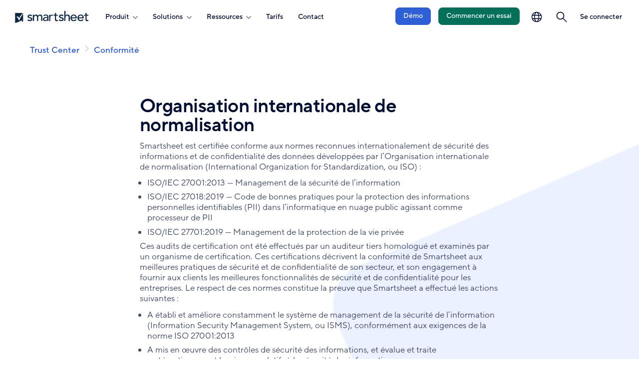

--- FILE ---
content_type: text/html; charset=UTF-8
request_url: https://fr.smartsheet.com/trust/compliance/iso
body_size: 15355
content:
<!DOCTYPE html>
<html lang="fr" dir="ltr" prefix="og: https://ogp.me/ns#" data-available-languages="WyJlbiIsImRlIiwiZXMiLCJmciIsIml0IiwicHQiLCJydSIsImphIl0=">
  <head>
    <script type="text/javascript" src="/themes/custom/valinor/js/early.js"></script>
    <script src="/modules/custom/translation_redirect/js/translation-redirect.js" type="text/javascript"></script>

            <script type="text/javascript">
    window.optimizely = window.optimizely || [];
    window.optimizely.push({type: "holdEvents"});
    </script>
    <link rel="prefetch" href="//cdn.optimizely.com/js/752092193.js">
    <link rel="preconnect" href="//logx.optimizely.com">
    <script src="https://cdn.optimizely.com/js/752092193.js"></script>
        
            <script>
      !function(){var e=new URLSearchParams(document.location.search),a=e.has("property")?e.get("property"):"web",o=document.createElement("script");o.type="text/javascript",o.src="https://global.ketchcdn.com/web/v2/config/smartsheet/".concat(a,"/boot.js"),o.defer=o.async=!0,document.getElementsByTagName("head")[0].appendChild(o),window.semaphore=window.semaphore||[]}();
    </script>
    
            <script data-cookieconsent="ignore">(function(w,d,s,l,i){w[l]=w[l]||[];w[l].push({'gtm.start':
          new Date().getTime(),event:'gtm.js'});var f=d.getElementsByTagName(s)[0],
        j=d.createElement(s),dl=l!='dataLayer'?'&l='+l:'';j.async=true;j.src=
        'https://www.googletagmanager.com/gtm.js?id='+i+dl;f.parentNode.insertBefore(j,f);
      })(window,document,'script','dataLayer','GTM-KW34LR');</script>
                    <link rel="preload" href="/themes/custom/valinor/css/fonts/TT Norms/TT_Norms_Pro_Regular.woff2" as="font" type="font/woff2" crossorigin="anonymous">
    <link rel="preload" href="/themes/custom/valinor/css/fonts/TT Norms/TT_Norms_Pro_Medium.woff2" as="font" type="font/woff2" crossorigin="anonymous">
    <link rel="preload" href="/themes/custom/valinor/css/fonts/TT Norms/TT_Norms_Pro_DemiBold.woff2" as="font" type="font/woff2" crossorigin="anonymous">
        <meta charset="utf-8" />
<meta name="description" content="Smartsheet est certifiée conforme aux normes reconnues internationalement de sécurité des informations et de confidentialité des données développées par l’Organisation internationale de normalisation (International Organization for Standardization, ou ISO)." />
<link rel="canonical" href="https://fr.smartsheet.com/trust/compliance/iso" />
<meta property="og:site_name" content="Smartsheet" />
<meta property="og:type" content="article" />
<meta property="og:url" content="https://fr.smartsheet.com/trust/compliance/iso" />
<meta property="og:title" content="Certification ISO/IEC 27000" />
<meta property="og:image" content="https://www.smartsheet.com/sites/default/files/2022-04/platform-page-OG-image.jpg" />
<meta property="og:image:url" content="https://www.smartsheet.com/sites/default/files/2022-04/platform-page-OG-image.jpg" />
<meta property="og:image:secure_url" content="https://www.smartsheet.com/sites/default/files/2022-04/platform-page-OG-image.jpg" />
<meta name="twitter:card" content="summary_large_image" />
<link rel="apple-touch-icon" sizes="180x180" href="/sites/default/files/favicons/apple-touch-icon.png"/>
<link rel="icon" type="image/png" sizes="32x32" href="/sites/default/files/favicons/favicon-32x32.png"/>
<link rel="icon" type="image/png" sizes="16x16" href="/sites/default/files/favicons/favicon-16x16.png"/>
<link rel="manifest" href="/sites/default/files/favicons/site.webmanifest"/>
<link rel="mask-icon" href="/sites/default/files/favicons/safari-pinned-tab.svg" color="#5bbad5"/>
<meta name="msapplication-TileColor" content="#da532c"/>
<meta name="theme-color" content="#ffffff"/>
<meta name="favicon-generator" content="Drupal responsive_favicons + realfavicongenerator.net" />
<meta name="Generator" content="Drupal 10 (https://www.drupal.org)" />
<meta name="MobileOptimized" content="width" />
<meta name="HandheldFriendly" content="true" />
<meta name="viewport" content="width=device-width, initial-scale=1.0" />
<script type="application/ld+json">{
    "@context": "https://schema.org",
    "@graph": [
        {
            "@type": "Organization",
            "@id": "https://www.smartsheet.com",
            "name": "Smartsheet",
            "sameAs": [
                "https://twitter.com/smartsheet",
                "https://www.facebook.com/smartsheet",
                "https://www.linkedin.com/company/smartsheet-com",
                "https://plus.google.com/+smartsheet",
                "https://www.youtube.com/user/SmartSheet"
            ],
            "url": "https://www.smartsheet.com",
            "contactPoint": {
                "@type": "ContactPoint",
                "telephone": "+1-844-324-2360",
                "contactType": "customer service"
            },
            "logo": {
                "@type": "ImageObject",
                "url": "https://www.smartsheet.com/sites/default/files/styles/thumbnail/public/2019-07/smartsheet-logo-vertical-square.png"
            },
            "address": {
                "@type": "PostalAddress",
                "streetAddress": [
                    "500 108th Ave NE",
                    "#200"
                ],
                "addressLocality": "Bellevue",
                "addressRegion": "WA",
                "postalCode": "98004",
                "addressCountry": "USA"
            }
        }
    ]
}</script>
<link rel="alternate" hreflang="en" href="https://www.smartsheet.com/trust/compliance/iso" />
<link rel="alternate" hreflang="de" href="https://de.smartsheet.com/trust/compliance/iso" />
<link rel="alternate" hreflang="es" href="https://es.smartsheet.com/trust/compliance/iso" />
<link rel="alternate" hreflang="fr" href="https://fr.smartsheet.com/trust/compliance/iso" />
<link rel="alternate" hreflang="it" href="https://it.smartsheet.com/trust/compliance/iso" />
<link rel="alternate" hreflang="pt" href="https://pt.smartsheet.com/trust/compliance/iso" />
<link rel="alternate" hreflang="ru" href="https://ru.smartsheet.com/trust/compliance/iso" />
<link rel="alternate" hreflang="ja" href="https://jp.smartsheet.com/trust/compliance/iso" />

    <title>Certification ISO/IEC 27000 | Smartsheet</title>
    <link rel="stylesheet" media="all" href="/sites/default/files/css/css_KIQkIANJGzDyBxm5di5-eHIj0doOINBbQW1XKhJaKkc.css?delta=0&amp;language=en&amp;theme=valinor&amp;include=[base64]" />
<link rel="stylesheet" media="all" href="/sites/default/files/css/css_PVHxiM685MbaKaFZ2Hw0AlyygsvjCkH-ywAUgRpl_0A.css?delta=1&amp;language=en&amp;theme=valinor&amp;include=[base64]" />
<link rel="stylesheet" media="all" href="/sites/default/files/css/css_mLMpDZd5HHAi6p4hzUjB2AjuSu31m1IrRDPIw2YGJzQ.css?delta=2&amp;language=en&amp;theme=valinor&amp;include=[base64]" />

    <script src="/sites/default/files/js/js_p0bOHtxv1rrOUMG2SAHe3saHnykXhb0M-FINFAB1pvs.js?scope=header&amp;delta=0&amp;language=en&amp;theme=valinor&amp;include=[base64]"></script>

          </head>
  <body data-currency="USD" data-price-term="annual" class="scheme-default">


        <noscript><iframe src="https://www.googletagmanager.com/ns.html?id=GTM-KW34LR" height="0" width="0" style="display:none;visibility:hidden"></iframe></noscript>
            <a href="#main-content" class="visually-hidden focusable button secondary js-skip-button">
      Aller au contenu principal
    </a>
    
      <div class="dialog-off-canvas-main-canvas" data-off-canvas-main-canvas>
    
<!-- @#last_updated=1762455906#@ -->



<div class="layout-container">
      <header class="page-header light " data-original-color="light">
    
  
  
 



<nav role="navigation"  id="block-navigation-global-2023" class="global-nav">
      

  
  <ul class="menu menu-level-0">
  
    
        <li data-menu="nav" class="menu-item region--default type--standard">
                                                                <a href="/" title="Smartsheet" data-drupal-link-system-path="&lt;front&gt;">                <span class="menu-title visually-hidden">Smartsheet</span>
                
    
                



<figure class="media-foreground menu-link-content">
		
  
    <img src="/sites/default/files/smartsheet-logo-blue-new.svg" />




	</figure>


      


        </a>
                      
                </li>
  
    
        <li data-menu="nav" class="menu-item menu--parent region--primary-menu type--standard">
          <button class="nav-toggle hamburger" aria-expanded="false" aria-haspopup="true" title="Open navigation" aria-controls="primary-menu--primary-menu-section-internal-section-title" type="button">
        <span class="visually-hidden message-open">Open navigation</span>
        <span class="display-none message-close">Close navigation</span>
        <span class="hamburger-box">
          <span class="hamburger-inner"></span>
        </span>
      </button>
      <div id="primary-menu--primary-menu-section-internal-section-title" class="menu-primary-drawer">
                                
    
                

  
  <ul class="menu menu-level-1">
  
    
        <li data-menu="nav" class="menu-item menu--parent region--mega-overlay type--accordion">
                      <button id="menu-toggle--produit--efa53c" aria-controls="menu-accordion--produit--efa53c" aria-expanded="false" aria-haspopup="true" class="menu-toggle">
        <span class="menu-title toggle">Produit
          <svg>
            <use xlink:href="/themes/custom/valinor/images/svgsprites/socials_sprite.svg#arrow"/>
          </svg
        </span>
      </button>
      <div id="menu-accordion--produit--efa53c" class="menu-accordion">
        
    
                

  
  <ul class="menu menu-level-2">
  
    
        <li data-menu="nav" class="menu-item menu--parent region--default type--standard">
                                
    
                

  
  <ul class="menu menu-level-3">
  
    
        <li data-menu="nav" class="menu-item region--default type--featured">
                                                                <a href="/platform" data-drupal-link-system-path="node/105630">                <span class="menu-title ">Vue d&#039;ensemble du produit</span>
                
    
                



<figure class="media-foreground menu-link-content">
		
  
    <img src="/sites/default/files/2025-09/icon-blue-500-smartsheet-platform-48px.svg" alt="" />




	</figure>


  <span class="menu-description">Gérez des projets, automatisez les flux de travail et élaborez des solutions évolutives grâce à la plateforme Smartsheet.</span>

  <span class="menu-cta-text">En savoir plus</span> 

      


        </a>
                      
                </li>
    </ul>



      


            
                </li>
  
    
        <li data-menu="nav" class="menu-item menu--parent region--default type--standard">
                                                        <span class="menu-title section ">Fonctionnalités</span>
        
                        
    
                

  
  <ul class="menu menu-level-3">
  
    
        <li data-menu="nav" class="menu-item region--default type--standard">
                                                                <a href="/platform/features/ai" data-drupal-link-system-path="node/106566">                <span class="menu-title ">IA</span>
                
    
                



<figure class="media-foreground menu-link-content">
		
  
    <img src="/sites/default/files/2025-08/icon-blue-500-ai-nav-only.svg" alt="" />




	</figure>


      


        </a>
                      
                </li>
  
    
        <li data-menu="nav" class="menu-item region--default type--standard">
                                                                <a href="/platform/features#automation" data-drupal-link-system-path="node/106583">                <span class="menu-title ">Automatisation</span>
                
    
                



<figure class="media-foreground menu-link-content">
		
  
    <img src="/sites/default/files/2025-09/icon-blue-500-automation-nav-only.svg" alt="" />




	</figure>


      


        </a>
                      
                </li>
  
    
        <li data-menu="nav" class="menu-item region--default type--standard">
                                                                <a href="/platform/features#team-collaboration" data-drupal-link-system-path="node/106583">                <span class="menu-title ">Collaboration en équipe</span>
                
    
                



<figure class="media-foreground menu-link-content">
		
  
    <img src="/sites/default/files/2025-09/icon-blue-500-collaboration-nav-only.svg" alt="" />




	</figure>


      


        </a>
                      
                </li>
  
    
        <li data-menu="nav" class="menu-item region--default type--standard">
                                                                <a href="/platform/features#dashboards" data-drupal-link-system-path="node/106583">                <span class="menu-title ">Tableaux de bord et rapports</span>
                
    
                



<figure class="media-foreground menu-link-content">
		
  
    <img src="/sites/default/files/2025-09/icon-blue-500-dashboards-nav-only.svg" alt="" />




	</figure>


      


        </a>
                      
                </li>
  
    
        <li data-menu="nav" class="menu-item region--default type--standard">
                                                                <a href="/platform/features#security-and-enterprise" data-drupal-link-system-path="node/106583">                <span class="menu-title ">Administration de compte</span>
                
    
                



<figure class="media-foreground menu-link-content">
		
  
    <img src="/sites/default/files/2025-09/icon-blue-500-admin-controls-nav-only.svg" alt="" />




	</figure>


      


        </a>
                      
                </li>
  
    
        <li data-menu="nav" class="menu-item region--default type--standard">
                                                                <a href="/integrations" data-drupal-link-system-path="node/105639">                <span class="menu-title ">Intégrations</span>
                
    
                



<figure class="media-foreground menu-link-content">
		
  
    <img src="/sites/default/files/2025-09/icon-blue-500-integrations-nav-only.svg" alt="" />




	</figure>


      


        </a>
                      
                </li>
  
    
        <li data-menu="nav" class="menu-item region--default type--standard">
                                                                <a href="/solutions/digital-asset-management" data-drupal-link-system-path="node/98714">                <span class="menu-title ">Gestion des ressources numériques</span>
                
    
                



<figure class="media-foreground menu-link-content">
		
  
    <img src="/sites/default/files/2025-09/icon-blue-500-brandfolder-nav-only.svg" alt="" />




	</figure>


      


        </a>
                      
                </li>
  
    
        <li data-menu="nav" class="menu-item region--default type--standard">
                                                                <a href="/platform/resource-management" data-drupal-link-system-path="node/87081">                <span class="menu-title ">Gestion des ressources</span>
                
    
                



<figure class="media-foreground menu-link-content">
		
  
    <img src="/sites/default/files/2025-09/icon-blue-500-resource-management-nav-only.svg" alt="" />




	</figure>


      


        </a>
                      
                </li>
  
    
        <li data-menu="nav" class="menu-item region--default type--standard">
                                                                <a href="/marketplace/premium-apps/control-center" data-drupal-link-system-path="node/96736">                <span class="menu-title ">Gestion de portefeuilles</span>
                
    
                



<figure class="media-foreground menu-link-content">
		
  
    <img src="/sites/default/files/2025-09/icon-blue-500-control-center-nav-only.svg" alt="" />




	</figure>


      


        </a>
                      
                </li>
  
    
        <li data-menu="nav" class="menu-item region--default type--standard">
                                                                <a href="/marketplace/premium-apps/dynamic-view" data-drupal-link-system-path="node/92090">                <span class="menu-title ">Gestion sécurisée des demandes</span>
                
    
                



<figure class="media-foreground menu-link-content">
		
  
    <img src="/sites/default/files/2025-09/icon-blue-500-dynamic-view-nav-only.svg" alt="" />




	</figure>


      


        </a>
                      
                </li>
  
    
        <li data-menu="nav" class="menu-item region--default type--standard">
                                                                <a href="/platform/bridge" data-drupal-link-system-path="node/90114">                <span class="menu-title ">Flux de travail intelligents</span>
                
    
                



<figure class="media-foreground menu-link-content">
		
  
    <img src="/sites/default/files/2025-09/icon-blue-500-bridge-nav-only.svg" alt="" />




	</figure>


      


        </a>
                      
                </li>
  
    
        <li data-menu="nav" class="menu-item region--default type--standard">
                                                                <a href="/platform/workapps" data-drupal-link-system-path="node/91541">                <span class="menu-title ">Applications de travail sans code</span>
                
    
                



<figure class="media-foreground menu-link-content">
		
  
    <img src="/sites/default/files/2025-09/icon-blue-500-workapps-nav-only.svg" alt="" />




	</figure>


      


        </a>
                      
                </li>
  
    
        <li data-menu="nav" class="menu-item region--default type--button alternate">
                                        <a href="/platform/features" class="button alternate" data-drupal-link-system-path="node/106583">Voir toutes les fonctionnalités</a>
        
    
                
      


                      
                </li>
    </ul>



      


            
                </li>
  
    
        <li data-menu="nav" class="menu-item menu--parent region--merchandising type--standard">
                                
    
                

  
  <ul class="menu menu-level-3">
  
    
        <li data-menu="nav" class="menu-item region--default type--standard">
                                                                <a href="/smartsheet-forward">                <span class="menu-title ">Découvrez les dernières mises à jour et améliorations de nos produits</span>
                
    
                



<figure class="media-foreground menu-link-content">
		
  
      <picture>
                  <source srcset="/sites/default/files/styles/900px/public/2023-12/merchandising-quarterly-disclosures-small_0.webp?itok=BDeYeVaF 384w" type="image/webp" sizes="(min-width: 39.5em) 75vw, 50vw" width="384" height="216"/>
              <source srcset="/sites/default/files/styles/900px/public/2023-12/merchandising-quarterly-disclosures-small_0.png?itok=BDeYeVaF 384w" type="image/png" sizes="(min-width: 39.5em) 75vw, 50vw" width="384" height="216"/>
                  <img loading="lazy" width="384" height="216" srcset="/sites/default/files/styles/900px/public/2023-12/merchandising-quarterly-disclosures-small_0.png?itok=BDeYeVaF 384w" sizes="(min-width: 39.5em) 75vw, 50vw" src="/sites/default/files/2023-12/merchandising-quarterly-disclosures-small_0.png" alt="Quarterly Disclosure Global Nav Graphic" />

  </picture>




	</figure>


      


        </a>
                      
                </li>
  
    
        <li data-menu="nav" class="menu-item region--default type--standard">
                                                                <a href="/advanced-work-management" data-drupal-link-system-path="node/104806">                <span class="menu-title ">Gestion avancée du travail</span>
                
    
                
  <span class="menu-description">Faites évoluer, connectez et renforcez votre entreprise pour l’avenir.</span>

  <span class="menu-cta-text">Explorer notre offre</span> 

      


        </a>
                      
                </li>
  
    
        <li data-menu="nav" class="menu-item region--default type--standard">
                                                                <a href="/services/professional-services" data-drupal-link-system-path="node/106572">                <span class="menu-title ">Professional services</span>
                
    
                
  <span class="menu-description">Informations concernant les conseils, la formation et l’assistance à la mise en œuvre de Smartsheet.</span>

  <span class="menu-cta-text">Services disponibles</span> 

      


        </a>
                      
                </li>
  
    
        <li data-menu="nav" class="menu-item region--default type--standard">
                                                                <a href="/trust/security" data-drupal-link-system-path="node/98079">                <span class="menu-title ">Confiance et sécurité</span>
                
    
                
  <span class="menu-description">Un récapitulatif complet des caractéristiques de sécurité et de fiabilité de la plateforme Smartsheet.</span>

  <span class="menu-cta-text">Trust Center</span> 

      


        </a>
                      
                </li>
    </ul>



      


            
                </li>
  
    
        <li data-menu="nav" class="menu-item menu--parent region--footer type--standard menu--no-mobile">
                                
    
                

  
  <ul class="menu menu-level-3">
  
    
        <li data-menu="nav" class="menu-item region--default type--button alternate">
                                        <a href="/contact/watch-demo?fts=nav-demo-product" class="button alternate" data-drupal-link-query="{&quot;fts&quot;:&quot;nav-demo-product&quot;}" data-drupal-link-system-path="node/65921">Visionner une démo</a>
        
    
                
      


                      
                </li>
  
    
        <li class="hide-if-customer menu-item region--default type--button primary" data-menu="nav">
                                        <a href="/try-it?lpv=topnav-product" class="button primary" data-drupal-link-query="{&quot;lpv&quot;:&quot;topnav-product&quot;}" data-drupal-link-system-path="node/106501">Commencer un essai</a>
        
    
                
      


                      
                </li>
    </ul>



      


            
                </li>
    </ul>



      


      </div>
            
                </li>
  
    
        <li data-menu="nav" class="menu-item menu--parent region--mega-overlay type--accordion">
                      <button id="menu-toggle--solutions--1bc977" aria-controls="menu-accordion--solutions--1bc977" aria-expanded="false" aria-haspopup="true" class="menu-toggle">
        <span class="menu-title toggle">Solutions
          <svg>
            <use xlink:href="/themes/custom/valinor/images/svgsprites/socials_sprite.svg#arrow"/>
          </svg
        </span>
      </button>
      <div id="menu-accordion--solutions--1bc977" class="menu-accordion">
        
    
                

  
  <ul class="menu menu-level-2">
  
    
        <li data-menu="nav" class="menu-item menu--parent region--default type--featured">
                                                        <span class="menu-title section ">Fonctionnalités </span>
        
                        
    
                

  
  <ul class="menu menu-level-3">
  
    
        <li data-menu="nav" class="menu-item region--default type--featured">
                                                                <a href="/solutions/project-portfolio-management" data-drupal-link-system-path="node/109176">                <span class="menu-title ">Gestion des portefeuilles et des projets</span>
                
    
                



<figure class="media-foreground menu-link-content">
		
  
      <picture>
                  <source srcset="/sites/default/files/styles/500px/public/2023-08/solution-category-project-portfolio-management.webp?itok=JAc-ozpf 500w, /sites/default/files/styles/900px/public/2023-08/solution-category-project-portfolio-management.webp?itok=zIQVdmuS 600w" type="image/webp" sizes="(min-width: 39.5em) 75vw, 50vw" width="600" height="337"/>
              <source srcset="/sites/default/files/styles/500px/public/2023-08/solution-category-project-portfolio-management.png?itok=JAc-ozpf 500w, /sites/default/files/styles/900px/public/2023-08/solution-category-project-portfolio-management.png?itok=zIQVdmuS 600w" type="image/png" sizes="(min-width: 39.5em) 75vw, 50vw" width="600" height="337"/>
                  <img loading="lazy" width="600" height="337" srcset="/sites/default/files/styles/500px/public/2023-08/solution-category-project-portfolio-management.png?itok=JAc-ozpf 500w, /sites/default/files/styles/900px/public/2023-08/solution-category-project-portfolio-management.png?itok=zIQVdmuS 600w" sizes="(min-width: 39.5em) 75vw, 50vw" src="/sites/default/files/2023-08/solution-category-project-portfolio-management.png" alt="Modern Project and Portfolio Management" />

  </picture>




	</figure>


  <span class="menu-cta-text">Explorer</span> 

      


        </a>
                      
                </li>
  
    
        <li data-menu="nav" class="menu-item region--default type--featured">
                                                                <a href="/solutions/operations-management" data-drupal-link-system-path="node/106718">                <span class="menu-title ">Gestion des opérations</span>
                
    
                



<figure class="media-foreground menu-link-content">
		
  
      <picture>
                  <source srcset="/sites/default/files/styles/500px/public/2023-08/solution-category-strategic-transformation.webp?itok=Yrx_kIu0 500w, /sites/default/files/styles/900px/public/2023-08/solution-category-strategic-transformation.webp?itok=TSx600y- 600w" type="image/webp" sizes="(min-width: 39.5em) 75vw, 50vw" width="600" height="337"/>
              <source srcset="/sites/default/files/styles/500px/public/2023-08/solution-category-strategic-transformation.png?itok=Yrx_kIu0 500w, /sites/default/files/styles/900px/public/2023-08/solution-category-strategic-transformation.png?itok=TSx600y- 600w" type="image/png" sizes="(min-width: 39.5em) 75vw, 50vw" width="600" height="337"/>
                  <img loading="lazy" width="600" height="337" srcset="/sites/default/files/styles/500px/public/2023-08/solution-category-strategic-transformation.png?itok=Yrx_kIu0 500w, /sites/default/files/styles/900px/public/2023-08/solution-category-strategic-transformation.png?itok=TSx600y- 600w" sizes="(min-width: 39.5em) 75vw, 50vw" src="/sites/default/files/2023-08/solution-category-strategic-transformation.png" alt="Strategic Transformation" />

  </picture>




	</figure>


  <span class="menu-cta-text">Explorer</span> 

      


        </a>
                      
                </li>
  
    
        <li data-menu="nav" class="menu-item region--default type--featured">
                                                                <a href="/solutions/digital-it-portfolio-management" data-drupal-link-system-path="node/108719">                <span class="menu-title ">Gestion des portefeuilles numériques et informatiques</span>
                
    
                



<figure class="media-foreground menu-link-content">
		
  
      <picture>
                  <source srcset="/sites/default/files/styles/500px/public/2025-11/solutions-cat-digiit.webp?itok=rhig0fyM 500w, /sites/default/files/styles/900px/public/2025-11/solutions-cat-digiit.webp?itok=4N91RdoY 900w, /sites/default/files/styles/1300px/public/2025-11/solutions-cat-digiit.webp?itok=lAKX0xPY 1300w" type="image/webp" sizes="(min-width: 39.5em) 75vw, 50vw" width="1300" height="731"/>
              <source srcset="/sites/default/files/styles/500px/public/2025-11/solutions-cat-digiit.png?itok=rhig0fyM 500w, /sites/default/files/styles/900px/public/2025-11/solutions-cat-digiit.png?itok=4N91RdoY 900w, /sites/default/files/styles/1300px/public/2025-11/solutions-cat-digiit.png?itok=lAKX0xPY 1300w" type="image/png" sizes="(min-width: 39.5em) 75vw, 50vw" width="1300" height="731"/>
                  <img loading="lazy" width="1300" height="731" srcset="/sites/default/files/styles/500px/public/2025-11/solutions-cat-digiit.png?itok=rhig0fyM 500w, /sites/default/files/styles/900px/public/2025-11/solutions-cat-digiit.png?itok=4N91RdoY 900w, /sites/default/files/styles/1300px/public/2025-11/solutions-cat-digiit.png?itok=lAKX0xPY 1300w" sizes="(min-width: 39.5em) 75vw, 50vw" src="/sites/default/files/2025-11/solutions-cat-digiit.png" alt="" />

  </picture>




	</figure>


  <span class="menu-cta-text">Explorer</span> 

      


        </a>
                      
                </li>
  
    
        <li data-menu="nav" class="menu-item region--default type--featured">
                                                                <a href="/solutions/client-partner-delivery" data-drupal-link-system-path="node/109110">                <span class="menu-title ">Prestations aux clients et aux partenaires </span>
                
    
                



<figure class="media-foreground menu-link-content">
		
  
      <picture>
                  <source srcset="/sites/default/files/styles/500px/public/2025-12/solutions-cat-client-delivery-flyout.webp?itok=wGFYbzUK 500w, /sites/default/files/styles/900px/public/2025-12/solutions-cat-client-delivery-flyout.webp?itok=d2V3rao6 900w, /sites/default/files/styles/1300px/public/2025-12/solutions-cat-client-delivery-flyout.webp?itok=C_4SRC2G 1300w" type="image/webp" sizes="(min-width: 39.5em) 75vw, 50vw" width="1300" height="731"/>
              <source srcset="/sites/default/files/styles/500px/public/2025-12/solutions-cat-client-delivery-flyout.png?itok=wGFYbzUK 500w, /sites/default/files/styles/900px/public/2025-12/solutions-cat-client-delivery-flyout.png?itok=d2V3rao6 900w, /sites/default/files/styles/1300px/public/2025-12/solutions-cat-client-delivery-flyout.png?itok=C_4SRC2G 1300w" type="image/png" sizes="(min-width: 39.5em) 75vw, 50vw" width="1300" height="731"/>
                  <img loading="lazy" width="1300" height="731" srcset="/sites/default/files/styles/500px/public/2025-12/solutions-cat-client-delivery-flyout.png?itok=wGFYbzUK 500w, /sites/default/files/styles/900px/public/2025-12/solutions-cat-client-delivery-flyout.png?itok=d2V3rao6 900w, /sites/default/files/styles/1300px/public/2025-12/solutions-cat-client-delivery-flyout.png?itok=C_4SRC2G 1300w" sizes="(min-width: 39.5em) 75vw, 50vw" src="/sites/default/files/2025-12/solutions-cat-client-delivery-flyout.png" alt="" />

  </picture>




	</figure>


  <span class="menu-cta-text">Explorer</span> 

      


        </a>
                      
                </li>
    </ul>



      


            
                </li>
  
    
        <li data-menu="nav" class="menu-item menu--parent region--default type--standard">
                                                        <span class="menu-title section ">Par cas d’utilisation</span>
        
                        
    
                

  
  <ul class="menu menu-level-3">
  
    
        <li data-menu="nav" class="menu-item region--default type--standard">
                                                                <a href="/solutions/project-management" data-drupal-link-system-path="node/97074">                <span class="menu-title ">Gestion de projets</span>
                
    
                



<figure class="media-foreground menu-link-content">
		
  
    <img src="/sites/default/files/2025-09/icon-blue-500-project-management-nav-only.svg" alt="" />




	</figure>


      


        </a>
                      
                </li>
  
    
        <li data-menu="nav" class="menu-item region--default type--standard">
                                                                <a href="/solutions/project-portfolio-management/it-portfolio-management" data-drupal-link-system-path="node/101312">                <span class="menu-title ">Gestion des portefeuilles informatiques</span>
                
    
                



<figure class="media-foreground menu-link-content">
		
  
    <img src="/sites/default/files/2025-09/icon-blue-500-portfolio-management-nav-only_0.svg" alt="" />




	</figure>


      


        </a>
                      
                </li>
  
    
        <li data-menu="nav" class="menu-item region--default type--standard">
                                                                <a href="/solutions/project-portfolio-management/business-pmo" data-drupal-link-system-path="node/101170">                <span class="menu-title ">PMO d’affaire</span>
                
    
                



<figure class="media-foreground menu-link-content">
		
  
    <img src="/sites/default/files/2025-09/icon-blue-500-franchise-nav-only.svg" alt="" />




	</figure>


      


        </a>
                      
                </li>
  
    
        <li data-menu="nav" class="menu-item region--default type--standard">
                                                                <a href="/solutions/project-portfolio-management/epmo" data-drupal-link-system-path="node/103774">                <span class="menu-title ">PMO d’entreprise</span>
                
    
                



<figure class="media-foreground menu-link-content">
		
  
    <img src="/sites/default/files/2025-09/icon-blue-500-b2b-nav-only.svg" alt="" />




	</figure>


      


        </a>
                      
                </li>
  
    
        <li data-menu="nav" class="menu-item region--default type--standard">
                                                                <a href="/solutions/marketing/marketing-management" data-drupal-link-system-path="node/103817">                <span class="menu-title ">Gestion marketing</span>
                
    
                



<figure class="media-foreground menu-link-content">
		
  
    <img src="/sites/default/files/2025-09/icon-blue-500-process-management-nav-only.svg" alt="" />




	</figure>


      


        </a>
                      
                </li>
  
    
        <li data-menu="nav" class="menu-item region--default type--standard">
                                                                <a href="/solutions/marketing/creative-operations" data-drupal-link-system-path="node/101025">                <span class="menu-title ">Opérations de création</span>
                
    
                



<figure class="media-foreground menu-link-content">
		
  
    <img src="/sites/default/files/2025-09/icon-blue-500-creative-operations-nav-only.svg" alt="" />




	</figure>


      


        </a>
                      
                </li>
  
    
        <li data-menu="nav" class="menu-item region--default type--standard">
                                                                <a href="/solutions/project-portfolio-management/services-delivery" data-drupal-link-system-path="node/101311">                <span class="menu-title ">Prestation de services </span>
                
    
                



<figure class="media-foreground menu-link-content">
		
  
    <img src="/sites/default/files/2025-09/icon-blue-500-services-delivery-nav-only.svg" alt="" />




	</figure>


      


        </a>
                      
                </li>
    </ul>



      


            
                </li>
  
    
        <li data-menu="nav" class="menu-item menu--parent region--default type--standard">
                                                        <span class="menu-title section ">Par industrie </span>
        
                        
    
                

  
  <ul class="menu menu-level-3">
  
    
        <li data-menu="nav" class="menu-item region--default type--standard">
                                                                <a href="/solutions/federal-government">                <span class="menu-title ">Secteur public</span>
                
    
                



<figure class="media-foreground menu-link-content">
		
  
    <img src="/sites/default/files/2025-09/icon-blue-500-government-nav-only.svg" alt="" />




	</figure>


      


        </a>
                      
                </li>
  
    
        <li data-menu="nav" class="menu-item region--default type--standard">
                                                                <a href="/solutions/construction" data-drupal-link-system-path="node/99612">                <span class="menu-title ">BTP</span>
                
    
                



<figure class="media-foreground menu-link-content">
		
  
    <img src="/sites/default/files/2025-09/icon-blue-500-construction-nav-only.svg" alt="" />




	</figure>


      


        </a>
                      
                </li>
  
    
        <li data-menu="nav" class="menu-item region--default type--standard">
                                                                <a href="/solutions/finance" data-drupal-link-system-path="node/91646">                <span class="menu-title ">Services financiers</span>
                
    
                



<figure class="media-foreground menu-link-content">
		
  
    <img src="/sites/default/files/2025-09/icon-blue-500-finance-nav-only.svg" alt="" />




	</figure>


      


        </a>
                      
                </li>
  
    
        <li data-menu="nav" class="menu-item region--default type--standard">
                                                                <a href="/solutions/education" data-drupal-link-system-path="node/106648">                <span class="menu-title ">Éducation supérieure</span>
                
    
                



<figure class="media-foreground menu-link-content">
		
  
    <img src="/sites/default/files/2025-09/icon-blue-500-education-nav-only.svg" alt="" />




	</figure>


      


        </a>
                      
                </li>
  
    
        <li data-menu="nav" class="menu-item region--default type--standard">
                                                                <a href="/solutions/nonprofit" data-drupal-link-system-path="node/94256">                <span class="menu-title ">Organisation à but non lucratif</span>
                
    
                



<figure class="media-foreground menu-link-content">
		
  
    <img src="/sites/default/files/2025-09/icon-blue-500-nonprofit-nav-only.svg" alt="" />




	</figure>


      


        </a>
                      
                </li>
  
    
        <li data-menu="nav" class="menu-item region--default type--divider">
                      <hr>
            
                </li>
  
    
        <li data-menu="nav" class="menu-item region--default type--standard">
                                                                <a href="/solutions/enterprise" data-drupal-link-system-path="node/105397">                <span class="menu-title ">Entreprise</span>
                
    
                



<figure class="media-foreground menu-link-content">
		
  
    <img src="/sites/default/files/2025-09/icon-blue-500-enterprise-nav-only_0.svg" alt="" />




	</figure>


      


        </a>
                      
                </li>
  
    
        <li data-menu="nav" class="menu-item region--default type--standard">
                                                                <a href="/solutions/small-to-medium-business" data-drupal-link-system-path="node/101528">                <span class="menu-title ">PME</span>
                
    
                



<figure class="media-foreground menu-link-content">
		
  
    <img src="/sites/default/files/2025-09/icon-blue-500-retail-nav-only.svg" alt="" />




	</figure>


      


        </a>
                      
                </li>
    </ul>



      


            
                </li>
  
    
        <li data-menu="nav" class="menu-item region--default type--button alternate">
                                        <a href="/solutions" class="button alternate" data-drupal-link-system-path="node/91699">Afficher toutes les solutions</a>
        
    
                
      


                      
                </li>
  
    
        <li data-menu="nav" class="menu-item menu--parent region--merchandising type--standard">
                                
    
                

  
  <ul class="menu menu-level-3">
  
    
        <li data-menu="nav" class="menu-item region--default type--standard">
                                                                <a href="/template-gallery" data-drupal-link-system-path="node/103959">                <span class="menu-title ">Galerie de modèles</span>
                
    
                
  <span class="menu-description">Rationalisez votre travail grâce à un modèle convenant parfaitement à votre équipe.</span>

  <span class="menu-cta-text">Voir tous les modèles</span> 

      


        </a>
                      
                </li>
  
    
        <li data-menu="nav" class="menu-item region--default type--standard">
                                                                <a href="/customers" data-drupal-link-system-path="node/96599">                <span class="menu-title ">Témoignages de clients</span>
                
    
                
  <span class="menu-description">Dans les coulisses des organisations du monde entier qui utilisent Smartsheet pour réaliser des choses incroyables.</span>

  <span class="menu-cta-text">Voir tous les témoignages</span> 

      


        </a>
                      
                </li>
  
    
        <li data-menu="nav" class="menu-item region--default type--standard">
                                                                <a href="/ai" data-drupal-link-system-path="node/106825">                <span class="menu-title ">Découvrez l’avenir de la productivité avec l’IA Smartsheet</span>
                
    
                



<figure class="media-foreground menu-link-content">
		
  
      <picture>
                  <source srcset="/sites/default/files/styles/900px/public/2023-08/merchandising-ai.webp?itok=OprDSOVq 384w" type="image/webp" sizes="(min-width: 39.5em) 75vw, 50vw" width="384" height="216"/>
              <source srcset="/sites/default/files/styles/900px/public/2023-08/merchandising-ai.png?itok=OprDSOVq 384w" type="image/png" sizes="(min-width: 39.5em) 75vw, 50vw" width="384" height="216"/>
                  <img loading="lazy" width="384" height="216" srcset="/sites/default/files/styles/900px/public/2023-08/merchandising-ai.png?itok=OprDSOVq 384w" sizes="(min-width: 39.5em) 75vw, 50vw" src="/sites/default/files/2023-08/merchandising-ai.png" alt="Smartsheet AI" />

  </picture>




	</figure>


      


        </a>
                      
                </li>
  
    
        <li data-menu="nav" class="menu-item region--default type--standard">
                                                                <a href="/gartner-magic-quadrant-cwm" data-drupal-link-system-path="node/108596">                <span class="menu-title ">Reconnue comme leader du Gartner® Magic Quadrant™ 2024</span>
                
    
                



<figure class="media-foreground menu-link-content">
		
  
      <picture>
                  <source srcset="/sites/default/files/styles/900px/public/2025-11/25_smar_gartner_report_merch_tile-384x216.webp?itok=4BxK-wJj 384w" type="image/webp" sizes="(min-width: 39.5em) 75vw, 50vw" width="384" height="216"/>
              <source srcset="/sites/default/files/styles/900px/public/2025-11/25_smar_gartner_report_merch_tile-384x216.png?itok=4BxK-wJj 384w" type="image/png" sizes="(min-width: 39.5em) 75vw, 50vw" width="384" height="216"/>
                  <img loading="lazy" width="384" height="216" srcset="/sites/default/files/styles/900px/public/2025-11/25_smar_gartner_report_merch_tile-384x216.png?itok=4BxK-wJj 384w" sizes="(min-width: 39.5em) 75vw, 50vw" src="/sites/default/files/2025-11/25_smar_gartner_report_merch_tile-384x216.png" alt="" />

  </picture>




	</figure>


      


        </a>
                      
                </li>
    </ul>



      


            
                </li>
  
    
        <li data-menu="nav" class="menu-item menu--parent region--footer type--standard menu--no-mobile">
                                
    
                

  
  <ul class="menu menu-level-3">
  
    
        <li data-menu="nav" class="menu-item region--default type--button alternate">
                                        <a href="/contact/watch-demo?fts=nav-demo-solutions" class="button alternate" data-drupal-link-query="{&quot;fts&quot;:&quot;nav-demo-solutions&quot;}" data-drupal-link-system-path="node/65921">Visionner une démo</a>
        
    
                
      


                      
                </li>
  
    
        <li class="hide-if-customer menu-item region--default type--button primary" data-menu="nav">
                                        <a href="/try-it?lpv=topnav-solutions" class="button primary" data-drupal-link-query="{&quot;lpv&quot;:&quot;topnav-solutions&quot;}" data-drupal-link-system-path="node/106501">Commencer un essai</a>
        
    
                
      


                      
                </li>
    </ul>



      


            
                </li>
    </ul>



      


      </div>
            
                </li>
  
    
        <li data-menu="nav" class="menu-item menu--parent region--mega-overlay type--accordion">
                      <button id="menu-toggle--ressources--f29751" aria-controls="menu-accordion--ressources--f29751" aria-expanded="false" aria-haspopup="true" class="menu-toggle">
        <span class="menu-title toggle">Ressources
          <svg>
            <use xlink:href="/themes/custom/valinor/images/svgsprites/socials_sprite.svg#arrow"/>
          </svg
        </span>
      </button>
      <div id="menu-accordion--ressources--f29751" class="menu-accordion">
        
    
                

  
  <ul class="menu menu-level-2">
  
    
        <li data-menu="nav" class="menu-item menu--parent region--default type--standard">
                                
    
                

  
  <ul class="menu menu-level-3">
  
    
        <li data-menu="nav" class="menu-item region--default type--featured">
                                                                <a href="/content-center" data-drupal-link-system-path="node/99405">                <span class="menu-title ">Centre de contenus</span>
                
    
                
  <span class="menu-description">Articles et guides sur la gestion de projets, la collaboration, l’automatisation et d’autres sujets destinés à vous aider à exploiter au mieux la plateforme Smartsheet.</span>

  <span class="menu-cta-text">Explorer le Centre de contenus</span> 

      


        </a>
                      
                </li>
  
    
        <li data-menu="nav" class="menu-item region--default type--divider">
                      <hr>
            
                </li>
  
    
        <li data-menu="nav" class="menu-item region--default type--standard">
                                                                <a href="/content-center/managing-work" data-drupal-link-system-path="taxonomy/term/9499">                <span class="menu-title ">Gestion du travail</span>
                
    
                
      


        </a>
                      
                </li>
  
    
        <li data-menu="nav" class="menu-item region--default type--standard">
                                                                <a href="/content-center/product-insights" data-drupal-link-system-path="taxonomy/term/9500">                <span class="menu-title ">Informations et actualités sur les produits</span>
                
    
                
      


        </a>
                      
                </li>
  
    
        <li data-menu="nav" class="menu-item region--default type--standard">
                                                                <a href="/content-center/inside-smartsheet" data-drupal-link-system-path="taxonomy/term/9501">                <span class="menu-title ">Smartsheet de l’intérieur</span>
                
    
                
      


        </a>
                      
                </li>
    </ul>



      


            
                </li>
  
    
        <li data-menu="nav" class="menu-item menu--parent region--default type--standard">
                                
    
                

  
  <ul class="menu menu-level-3">
  
    
        <li data-menu="nav" class="menu-item region--default type--featured">
                                                                <a href="/help-center" data-drupal-link-system-path="help-center">                <span class="menu-title ">Aide et apprentissage</span>
                
    
                
  <span class="menu-description">Une base de connaissances complète, comprenant des articles, des tutoriels, des vidéos et d’autres ressources portant sur tout un éventail de sujets relatifs à l’utilisation de Smartsheet.</span>

  <span class="menu-cta-text">Premiers pas</span> 

      


        </a>
                      
                </li>
  
    
        <li data-menu="nav" class="menu-item region--default type--divider">
                      <hr>
            
                </li>
  
    
        <li data-menu="nav" class="menu-item region--default type--standard">
                                                                <a href="/smartsheet-university" data-drupal-link-system-path="node/102191">                <span class="menu-title ">Smartsheet University</span>
                
    
                
      


        </a>
                      
                </li>
  
    
        <li data-menu="nav" class="menu-item region--default type--standard">
                                                                <a href="/help-center?url=help" data-drupal-link-query="{&quot;url&quot;:&quot;help&quot;}" data-drupal-link-system-path="help-center">                <span class="menu-title ">Base de connaissances</span>
                
    
                
      


        </a>
                      
                </li>
  
    
        <li data-menu="nav" class="menu-item region--default type--standard">
                                                                <a href="/help-center?url=training_resources" data-drupal-link-query="{&quot;url&quot;:&quot;training_resources&quot;}" data-drupal-link-system-path="help-center">                <span class="menu-title ">Options de formation</span>
                
    
                
      


        </a>
                      
                </li>
  
    
        <li data-menu="nav" class="menu-item region--default type--standard">
                                                                <a href="/services/support" data-drupal-link-system-path="node/103572">                <span class="menu-title ">Assistance</span>
                
    
                
      


        </a>
                      
                </li>
  
    
        <li data-menu="nav" class="menu-item region--default type--standard">
                                                                <a href="/services/professional-services" data-drupal-link-system-path="node/106572">                <span class="menu-title ">Services professionnels</span>
                
    
                
      


        </a>
                      
                </li>
    </ul>



      


            
                </li>
  
    
        <li data-menu="nav" class="menu-item menu--parent region--default type--standard">
                                
    
                

  
  <ul class="menu menu-level-3">
  
    
        <li data-menu="nav" class="menu-item region--default type--featured">
                                                                <a href="/partners" data-drupal-link-system-path="node/106763">                <span class="menu-title ">Partenaires</span>
                
    
                
  <span class="menu-description">Une vue d’ensemble du programme de partenariat Smartsheet, y compris des détails sur le programme ainsi qu’un répertoire de partenaires mondiaux offrant leur expertise et leurs solutions.</span>

  <span class="menu-cta-text">En savoir plus</span> 

      


        </a>
                      
                </li>
  
    
        <li data-menu="nav" class="menu-item region--default type--divider">
                      <hr>
            
                </li>
  
    
        <li data-menu="nav" class="menu-item region--default type--standard">
                                                                <a href="/marketplace/partners" data-drupal-link-system-path="node/91703">                <span class="menu-title ">Trouver un partenaire</span>
                
    
                
      


        </a>
                      
                </li>
  
    
        <li data-menu="nav" class="menu-item region--default type--standard">
                                                                <a href="/partners/partner-program" data-drupal-link-system-path="node/106765">                <span class="menu-title ">Devenir partenaire</span>
                
    
                
      


        </a>
                      
                </li>
  
    
        <li data-menu="nav" class="menu-item region--default type--standard">
                                                                <a href="/partners/partner-solutions" data-drupal-link-system-path="node/99111">                <span class="menu-title ">Solutions partenaires</span>
                
    
                
      


        </a>
                      
                </li>
    </ul>



      


            
                </li>
  
    
        <li data-menu="nav" class="menu-item menu--parent region--merchandising type--standard">
                                
    
                

  
  <ul class="menu menu-level-3">
  
    
        <li data-menu="nav" class="menu-item region--default type--featured">
                                                                <a href="/engage" data-drupal-link-system-path="node/109035">                <span class="menu-title ">ENGAGE </span>
                
    
                



<figure class="media-foreground menu-link-content">
		
  
      <picture>
                  <source srcset="/sites/default/files/styles/500px/public/2024-06/ENGAGE_Seattle_2024_Header%20768x216.webp?itok=4Puc5zrP 500w, /sites/default/files/styles/900px/public/2024-06/ENGAGE_Seattle_2024_Header%20768x216.webp?itok=WFhlvNDQ 768w" type="image/webp" sizes="(min-width: 39.5em) 75vw, 50vw" width="768" height="216"/>
              <source srcset="/sites/default/files/styles/500px/public/2024-06/ENGAGE_Seattle_2024_Header%20768x216.png?itok=4Puc5zrP 500w, /sites/default/files/styles/900px/public/2024-06/ENGAGE_Seattle_2024_Header%20768x216.png?itok=WFhlvNDQ 768w" type="image/png" sizes="(min-width: 39.5em) 75vw, 50vw" width="768" height="216"/>
                  <img loading="lazy" width="768" height="216" srcset="/sites/default/files/styles/500px/public/2024-06/ENGAGE_Seattle_2024_Header%20768x216.png?itok=4Puc5zrP 500w, /sites/default/files/styles/900px/public/2024-06/ENGAGE_Seattle_2024_Header%20768x216.png?itok=WFhlvNDQ 768w" sizes="(min-width: 39.5em) 75vw, 50vw" src="/sites/default/files/2024-06/ENGAGE_Seattle_2024_Header%20768x216.png" alt="Engage Header Nav Graphic" />

  </picture>




	</figure>


  <span class="menu-description">Smartsheet ENGAGE rassemble nos clients, experts et partenaires du monde entier et leur permet de partager leurs expériences, leurs idées et leurs bonnes pratiques.</span>

  <span class="menu-cta-text">En savoir plus</span> 

      


        </a>
                      
                </li>
  
    
        <li data-menu="nav" class="menu-item region--default type--standard">
                                                                <a href="/events" data-drupal-link-system-path="node/105797">                <span class="menu-title ">Événements Smartsheet</span>
                
    
                



<figure class="media-foreground menu-link-content">
		
  
      <picture>
                  <source srcset="/sites/default/files/styles/900px/public/2025-10/nav-merchandising-events_1.webp?itok=EnO2-TIn 384w" type="image/webp" sizes="(min-width: 39.5em) 75vw, 50vw" width="384" height="216"/>
              <source srcset="/sites/default/files/styles/900px/public/2025-10/nav-merchandising-events_1.png?itok=EnO2-TIn 384w" type="image/png" sizes="(min-width: 39.5em) 75vw, 50vw" width="384" height="216"/>
                  <img loading="lazy" width="384" height="216" srcset="/sites/default/files/styles/900px/public/2025-10/nav-merchandising-events_1.png?itok=EnO2-TIn 384w" sizes="(min-width: 39.5em) 75vw, 50vw" src="/sites/default/files/2025-10/nav-merchandising-events_1.png" alt="Smartsheet staff standing and talking at ENGAGE" />

  </picture>




	</figure>


  <span class="menu-description">La plateforme dédiée aux événements, webinaires, questions-réponses et groupes d’utilisateurs de Smartsheet.</span>

      


        </a>
                      
                </li>
  
    
        <li data-menu="nav" class="menu-item region--default type--standard">
                                                                <a href="https://community.smartsheet.com/">                <span class="menu-title ">Communauté</span>
                
    
                



<figure class="media-foreground menu-link-content">
		
  
      <picture>
                  <source srcset="/sites/default/files/styles/900px/public/2025-10/nav-merchandising-community-light.webp?itok=K45XD_XI 384w" type="image/webp" sizes="(min-width: 39.5em) 75vw, 50vw" width="384" height="216"/>
              <source srcset="/sites/default/files/styles/900px/public/2025-10/nav-merchandising-community-light.png?itok=K45XD_XI 384w" type="image/png" sizes="(min-width: 39.5em) 75vw, 50vw" width="384" height="216"/>
                  <img loading="lazy" width="384" height="216" srcset="/sites/default/files/styles/900px/public/2025-10/nav-merchandising-community-light.png?itok=K45XD_XI 384w" sizes="(min-width: 39.5em) 75vw, 50vw" src="/sites/default/files/2025-10/nav-merchandising-community-light.png" alt="" />

  </picture>




	</figure>


  <span class="menu-description">Explorez le contenu généré par les utilisateurs et restez informé des fonctionnalités de nos produits.</span>

      


        </a>
                      
                </li>
    </ul>



      


            
                </li>
  
    
        <li data-menu="nav" class="menu-item menu--parent region--footer type--standard menu--no-mobile">
                                
    
                

  
  <ul class="menu menu-level-3">
  
    
        <li data-menu="nav" class="menu-item region--default type--button alternate">
                                        <a href="/contact/watch-demo?fts=nav-demo-resources" class="button alternate" data-drupal-link-query="{&quot;fts&quot;:&quot;nav-demo-resources&quot;}" data-drupal-link-system-path="node/65921">Visionner une démo</a>
        
    
                
      


                      
                </li>
  
    
        <li class="hide-if-customer menu-item region--default type--button primary" data-menu="nav">
                                        <a href="/try-it?lpv=topnav-resources" class="button primary" data-drupal-link-query="{&quot;lpv&quot;:&quot;topnav-resources&quot;}" data-drupal-link-system-path="node/106501">Commencer un essai</a>
        
    
                
      


                      
                </li>
    </ul>



      


            
                </li>
    </ul>



      


      </div>
            
                </li>
  
    
        <li data-menu="nav" class="menu-item region--default type--featured">
                                                                <a href="/pricing" data-drupal-link-system-path="node/106403">                <span class="menu-title ">Tarifs</span>
                
    
                
      


        </a>
                      
                </li>
  
    
        <li data-menu="nav" class="menu-item region--default type--featured">
                                                                <a href="/contact?fts=contact-header-nav" data-drupal-link-query="{&quot;fts&quot;:&quot;contact-header-nav&quot;}" data-drupal-link-system-path="node/92064">                <span class="menu-title ">Contact</span>
                
    
                
      


        </a>
                      
                </li>
  
    
        <li data-menu="nav" class="menu-item region--default type--standard menu--mobile-only">
                                                                                <span class="menu-title visually-hidden">Sélectionner la langue</span>
                
    
                
	
	
	
<div tabindex="0" aria-label="Language Picker"  id="block-languagedropdownswitcher" class="language-picker">
  
  
      <svg class="language-picker--globe">
      <use xlink:href="/themes/custom/valinor/images/svgsprites/socials_sprite.svg?v=82086#large-language-globe"/>
    </svg>
    <form class="lang-dropdown-form lang_dropdown_form clearfix language_content" id="lang_dropdown_form_lang-dropdown-form--3" data-drupal-selector="lang-dropdown-form-4" action="/trust/compliance/iso" method="post" accept-charset="UTF-8">
  <div class="js-form-item form-item js-form-type-select form-item-lang-dropdown-select js-form-item-lang-dropdown-select form-no-label">
      <label for="edit-lang-dropdown-select--2" class="visually-hidden">Select your language</label>
        <select style="width:50px" class="lang-dropdown-select-element form-select" data-lang-dropdown-id="lang-dropdown-form" data-drupal-selector="edit-lang-dropdown-select" id="edit-lang-dropdown-select--2" name="lang_dropdown_select"><option value="en">English</option><option value="de">Deutsch</option><option value="es">Español</option><option value="fr" selected="selected">Français</option><option value="it">Italiano</option><option value="pt">Português</option><option value="ru">Pусский</option><option value="ja">日本語</option></select>
        </div>
<input data-drupal-selector="edit-en" type="hidden" name="en" value="https://www.smartsheet.com/trust/compliance/iso" />
<input data-drupal-selector="edit-de" type="hidden" name="de" value="https://de.smartsheet.com/trust/compliance/iso" />
<input data-drupal-selector="edit-es" type="hidden" name="es" value="https://es.smartsheet.com/trust/compliance/iso" />
<input data-drupal-selector="edit-fr" type="hidden" name="fr" value="/trust/compliance/iso" />
<input data-drupal-selector="edit-it" type="hidden" name="it" value="https://it.smartsheet.com/trust/compliance/iso" />
<input data-drupal-selector="edit-pt" type="hidden" name="pt" value="https://pt.smartsheet.com/trust/compliance/iso" />
<input data-drupal-selector="edit-ru" type="hidden" name="ru" value="https://ru.smartsheet.com/trust/compliance/iso" />
<input data-drupal-selector="edit-ja" type="hidden" name="ja" value="https://jp.smartsheet.com/trust/compliance/iso" />
<noscript><div><input data-drupal-selector="edit-submit" type="submit" id="edit-submit--2" name="op" value="Go" class="button js-form-submit form-submit" />
</div></noscript><input data-drupal-selector="form-gjygxfjtqrwjvn3tlazf4qmuq6gybjqgeuhrpud3nbe" type="hidden" name="form_build_id" value="form-GjygxfJTqrWJvn3tlAZF4QMUq6GYBjQgeuHrPUD3nBE" />
<input data-drupal-selector="edit-lang-dropdown-form-2" type="hidden" name="form_id" value="lang_dropdown_form" />

</form>

  </div>



      


        
                      
                </li>
  
    
        <li data-menu="nav" class="menu-item region--default type--standard menu--mobile-only">
                                                                <a href="https://app.smartsheet.com/b/home">                <span class="menu-title ">Se connecter</span>
                
    
                
      


        </a>
                      
                </li>
  
    
        <li data-menu="nav" class="menu-item menu--parent region--footer type--standard menu--mobile-only">
                                
    
                

  
  <ul class="menu menu-level-2">
  
    
        <li class="hide-if-customer light menu-item region--default type--button secondary" data-menu="nav">
                                        <a href="/try-it?lpv=topnav" class="button secondary" data-drupal-link-query="{&quot;lpv&quot;:&quot;topnav&quot;}" data-drupal-link-system-path="node/106501">Commencer un essai</a>
        
    
                
      


                      
                </li>
  
    
        <li data-menu="nav" class="menu-item region--default type--button alternate">
                                        <a href="/contact/watch-demo?fts=nav-demo-mobile" class="button alternate" data-drupal-link-query="{&quot;fts&quot;:&quot;nav-demo-mobile&quot;}" data-drupal-link-system-path="node/65921">Démo</a>
        
    
                
      


                      
                </li>
    </ul>



      


            
                </li>
    </ul>



      


            
                  </div>
          </li>
  
    
        <li data-menu="nav" class="menu-item menu--parent region--secondary-menu type--standard">
                                
    
                

  
  <ul class="menu menu-level-1">
  
    
        <li data-menu="nav" class="menu-item region--default type--button primary menu--no-mobile">
                                        <a href="/contact/watch-demo?fts=nav-demo" class="button primary" data-drupal-link-query="{&quot;fts&quot;:&quot;nav-demo&quot;}" data-drupal-link-system-path="node/65921">Démo</a>
        
    
                
      


                      
                </li>
  
    
        <li class="hide-if-customer menu-item region--default type--button secondary menu--no-mobile" data-menu="nav">
                                        <a href="/try-it?lpv=topnav" class="button secondary" data-drupal-link-query="{&quot;lpv&quot;:&quot;topnav&quot;}" data-drupal-link-system-path="node/106501">Commencer un essai</a>
        
    
                
      


                      
                </li>
  
    
        <li data-menu="nav" class="menu-item region--default type--standard menu--no-mobile">
                                                                                <span class="menu-title visually-hidden">Sélectionner la langue</span>
                
    
                
	
	
	
<div tabindex="0" aria-label="Language Picker"  id="block-languagedropdownswitcher" class="language-picker">
  
  
      <svg class="language-picker--globe">
      <use xlink:href="/themes/custom/valinor/images/svgsprites/socials_sprite.svg?v=82086#large-language-globe"/>
    </svg>
    <form class="lang-dropdown-form lang_dropdown_form clearfix language_content" id="lang_dropdown_form_lang-dropdown-form--3" data-drupal-selector="lang-dropdown-form-4" action="/trust/compliance/iso" method="post" accept-charset="UTF-8">
  <div class="js-form-item form-item js-form-type-select form-item-lang-dropdown-select js-form-item-lang-dropdown-select form-no-label">
      <label for="edit-lang-dropdown-select--2" class="visually-hidden">Select your language</label>
        <select style="width:50px" class="lang-dropdown-select-element form-select" data-lang-dropdown-id="lang-dropdown-form" data-drupal-selector="edit-lang-dropdown-select" id="edit-lang-dropdown-select--2" name="lang_dropdown_select"><option value="en">English</option><option value="de">Deutsch</option><option value="es">Español</option><option value="fr" selected="selected">Français</option><option value="it">Italiano</option><option value="pt">Português</option><option value="ru">Pусский</option><option value="ja">日本語</option></select>
        </div>
<input data-drupal-selector="edit-en" type="hidden" name="en" value="https://www.smartsheet.com/trust/compliance/iso" />
<input data-drupal-selector="edit-de" type="hidden" name="de" value="https://de.smartsheet.com/trust/compliance/iso" />
<input data-drupal-selector="edit-es" type="hidden" name="es" value="https://es.smartsheet.com/trust/compliance/iso" />
<input data-drupal-selector="edit-fr" type="hidden" name="fr" value="/trust/compliance/iso" />
<input data-drupal-selector="edit-it" type="hidden" name="it" value="https://it.smartsheet.com/trust/compliance/iso" />
<input data-drupal-selector="edit-pt" type="hidden" name="pt" value="https://pt.smartsheet.com/trust/compliance/iso" />
<input data-drupal-selector="edit-ru" type="hidden" name="ru" value="https://ru.smartsheet.com/trust/compliance/iso" />
<input data-drupal-selector="edit-ja" type="hidden" name="ja" value="https://jp.smartsheet.com/trust/compliance/iso" />
<noscript><div><input data-drupal-selector="edit-submit" type="submit" id="edit-submit--2" name="op" value="Go" class="button js-form-submit form-submit" />
</div></noscript><input data-drupal-selector="form-gjygxfjtqrwjvn3tlazf4qmuq6gybjqgeuhrpud3nbe" type="hidden" name="form_build_id" value="form-GjygxfJTqrWJvn3tlAZF4QMUq6GYBjQgeuHrPUD3nBE" />
<input data-drupal-selector="edit-lang-dropdown-form-2" type="hidden" name="form_id" value="lang_dropdown_form" />

</form>

  </div>



      


        
                      
                </li>
  
    
        <li data-menu="nav" class="menu-item region--default type--standard">
                                                                                <span class="menu-title visually-hidden">Recherche ouverte</span>
                
    
                
	
			<div tabindex="0" class="menu-block icon--globalnavigationsearch" aria-label="Rechercher">
			<svg>
				<use xlink:href="/themes/custom/valinor/images/svgsprites/socials_sprite.svg?v=82086#medium-search"/>
			</svg>
		</div>
	
	<div id="block-globalnavigationsearch">
  
    
      


  <div  class="brick brick--type--search-component brick--id--645815 light search-bar organism custom-search-input" id="p-id-645815">
    <form id="search-standalone-2027092917" class="search-bar-form" action="/search" method="get">
      <div class="container">
        <span class="input-wrapper form-item">
          <input type="search" id="search-query-2027092917" name="search_api_fulltext" class="form-text" placeholder="Que recherchez-vous ?">
        </span>
        <svg class="search-input-icon submit-icon" aria-hidden="true">
          <use xlink:href="/themes/custom/valinor/images/svgsprites/socials_sprite.svg?v=56414#medium-search"/>
        </svg>
        <div class="form-actions">
          <input class="form-submit" type="submit" id="search-standalone-submit--2027092917" value="Rechercher">
        </div>
      </div>
    </form>
</div>

  </div>



      


        
                      
                </li>
  
    
        <li data-menu="nav" class="menu-item region--default type--standard menu--no-mobile">
                                                                <a href="https://app.smartsheet.com/b/home">                <span class="menu-title ">Se connecter</span>
                
    
                
      


        </a>
                      
                </li>
    </ul>



      


            
                </li>
    </ul>


  </nav>


  </header>
  
  <main role="main">
    <div id="main-content" tabindex="-1"></div>
    <div class="layout-content" >
      
      
        <div>
    <div data-drupal-messages-fallback class="hidden"></div><div id="block-mainpagecontent">
  
    
      
  

<article lang="fr">
  <div >
                  
                        <div class="breadcrumb breadcrumb-container">
      <div>
  
    
        <nav aria-labelledby="system-breadcrumb">
    <span id="system-breadcrumb" class="visually-hidden">Fil d'Ariane</span>
    <ol>
          <li>
                  <a href="/trust">Trust Center</a>
              </li>
          <li>
                  <a href="/trust/compliance">Conformité</a>
              </li>
        </ol>
  </nav>

  </div>

    </div>
	    
  <style>.brick--id--739637 > .background-element .media-background { background-image: url(https://fr.smartsheet.com/sites/default/files/styles/700px/public/2022-06/transparent-janet-1px.png?itok=VsiwW093); } @media screen and (min-width: 39.5em) { .brick--id--739637 > .background-element .media-background { background-image: url(https://fr.smartsheet.com/sites/default/files/styles/1300px/public/2022-07/leadership-background-shape-hi-res.png?itok=62K-CGdE); }  } @media screen and (min-width: 68.75em) { .brick--id--739637 > .background-element .media-background { background-image: url(https://fr.smartsheet.com/sites/default/files/styles/1920px/public/2022-07/leadership-background-shape-hi-res.png?itok=mqmT5FTW); }  }</style>
 <div class="brick brick--type--layout brick--id--739637 layout-one-column transparent width-contained align-none layout-collapse-on">
  




<div  class="background-element bg-align-center-top">
	<div class="media-background image paragraph" >
	    			</div>
	<div class="overlay-gradient none"></div>
	</div>

  <div class="container">
    
  


      <div class="brick brick--type--wysiwyg brick--id--739641 identifier-maker-empty-blurt-17 wysiwyg-section organism middle transparent" id="p-id-739641">
      
            <div class="container">
        
  
  


      <div class="brick brick--type--wysiwyg-inline brick--id--739640 identifier-polar-zoom-jazz-739 field-text-body" id="p-id-739640">
      
      <h2>Organisation internationale de normalisation</h2>

<p>Smartsheet est certifiée conforme aux normes reconnues internationalement de sécurité des informations et de confidentialité des données développées par l’Organisation internationale de normalisation (International Organization for Standardization, ou ISO)&nbsp;:</p>

<ul>
	<li>ISO/IEC 27001:2013 — Management de la sécurité de l’information</li>
	<li>ISO/IEC 27018:2019 — Code de bonnes pratiques pour la protection des informations personnelles identifiables (PII) dans l’informatique en nuage public agissant comme processeur de PII</li>
	<li>ISO/IEC 27701:2019 — Management de la protection de la vie privée</li>
</ul>

<p>Ces audits de certification ont été effectués par un auditeur tiers homologué et examinés par un organisme de certification. Ces certifications décrivent la conformité de Smartsheet aux meilleures pratiques de sécurité et de confidentialité de son secteur, et son engagement à fournir aux clients les meilleures fonctionnalités de sécurité et de confidentialité pour les entreprises. Le respect de ces normes constitue la preuve que Smartsheet a effectué les actions suivantes&nbsp;:</p>

<ul>
	<li>A établi et améliore constamment le système de management de la sécurité de l’information (Information Security Management System, ou ISMS), conformément aux exigences de la norme ISO&nbsp;27001:2013</li>
	<li>A mis en œuvre des contrôles de sécurité des informations, et évalue et traite systématiquement les risques relatifs à la sécurité des informations</li>
	<li>Sécurise et protège les PII dans son environnement cloud</li>
	<li>A mis en place un programme de confidentialité robuste, en établissant et en tenant à jour un système de management de protection de la vie privée (Privacy Information Management System, ou PIMS), et en mettant en œuvre des exigences et des contrôles spécifiques au respect de la confidentialité des données conformes aux normes ISO&nbsp;27018:2019 et ISO&nbsp;27701:2019</li>
</ul>

      
    </div>
  

      </div>
    </div>
  
    
 <div class="brick brick--type--layout brick--id--739642 layout-one-column transparent width-contained align-none layout-collapse-on">
  
  <div class="container">
    





  <div class="brick brick--type--flora-faq brick--id--739648 identifier-grid-alibi-art-858 faq organism transparent header-above" id="p-id-739648">
    <div class="container">
    
              <div class="description">
          
          
          <h2 class="field__item">Questions sur les certifications ISO/IEC</h2>
          
                  </div>
            <div class="questions">
        
        
  
      
  <h4> 
    <button class="js-accordion-button" aria-expanded="false" aria-controls="panel-739643" id="button-739643">
        <div class="question"  class="brick brick--type--flora-faq-item brick--id--739643" id="p-id-739643" >
        


  <span id="questce-que-la-norme-isoiec-270012013nbsp" class="accordion-toggle js-accordion-toggle">Qu’est-ce que la norme ISO/IEC 27001:2013&nbsp;?</span>
  <span class="accordion-expand">
    <svg class="open"><use xlink:href="/themes/custom/valinor/images/svgsprites/socials_sprite.svg?v=56414#icon-plus"></use></svg>
    <svg class="close"><use xlink:href="/themes/custom/valinor/images/svgsprites/socials_sprite.svg?v=56414#icon-minus"></use></svg>
  </span>
  
      </div>
    </button>
  </h4>
  <div class="answer field-text-body js-closed" id="panel-739643" aria-labelledby="button-739643">
    <p>La norme <span><span><span><a href="https://www.iso.org/standard/54534.html" target="_blank"><span>ISO/IEC&nbsp;27001:2013</span></a> de l’Organisation internationale de normalisation se concentre sur la sécurité des informations et respecte les recommandations fournies par la norme <a href="https://www.iso.org/standard/54533.html" target="_blank"><span>ISO/IEC&nbsp;27002</span></a> pour la mise en œuvre des contrôles de sécurité. Elle décrit les exigences d’établissement, de mise en œuvre, de maintenance et d’amélioration continue d’un ISMS. L’ISMS protège la confidentialité, l’intégrité et la disponibilité des informations au sein d’une organisation en appliquant un processus de gestion des risques.</span></span></span></p>

  </div>
  

      
  <h4> 
    <button class="js-accordion-button" aria-expanded="false" aria-controls="panel-739644" id="button-739644">
        <div class="question"  class="brick brick--type--flora-faq-item brick--id--739644" id="p-id-739644" >
        


  <span id="questce-que-la-norme-isoiec-270012013nbsp" class="accordion-toggle js-accordion-toggle">Qu’est-ce que la norme ISO/IEC 27001:2013&nbsp;?</span>
  <span class="accordion-expand">
    <svg class="open"><use xlink:href="/themes/custom/valinor/images/svgsprites/socials_sprite.svg?v=56414#icon-plus"></use></svg>
    <svg class="close"><use xlink:href="/themes/custom/valinor/images/svgsprites/socials_sprite.svg?v=56414#icon-minus"></use></svg>
  </span>
  
      </div>
    </button>
  </h4>
  <div class="answer field-text-body js-closed" id="panel-739644" aria-labelledby="button-739644">
    <p>La norme <span><span><span><a href="https://www.iso.org/standard/54534.html" target="_blank"><span>ISO/IEC&nbsp;27001:2013</span></a> de l’Organisation internationale de normalisation se concentre sur la sécurité des informations et respecte les recommandations fournies par la norme <a href="https://www.iso.org/standard/54533.html" target="_blank"><span>ISO/IEC&nbsp;27002</span></a> pour la mise en œuvre des contrôles de sécurité. Elle décrit les exigences d’établissement, de mise en œuvre, de maintenance et d’amélioration continue d’un ISMS. L’ISMS protège la confidentialité, l’intégrité et la disponibilité des informations au sein d’une organisation en appliquant un processus de gestion des risques.</span></span></span></p>

  </div>
  

      
  <h4> 
    <button class="js-accordion-button" aria-expanded="false" aria-controls="panel-739645" id="button-739645">
        <div class="question"  class="brick brick--type--flora-faq-item brick--id--739645" id="p-id-739645" >
        


  <span id="questce-que-la-norme-isoiec-270182019nbsp" class="accordion-toggle js-accordion-toggle">Qu’est-ce que la norme ISO/IEC 27018:2019&nbsp;?</span>
  <span class="accordion-expand">
    <svg class="open"><use xlink:href="/themes/custom/valinor/images/svgsprites/socials_sprite.svg?v=56414#icon-plus"></use></svg>
    <svg class="close"><use xlink:href="/themes/custom/valinor/images/svgsprites/socials_sprite.svg?v=56414#icon-minus"></use></svg>
  </span>
  
      </div>
    </button>
  </h4>
  <div class="answer field-text-body js-closed" id="panel-739645" aria-labelledby="button-739645">
    <p>La norme <span><span><span><a href="https://www.iso.org/standard/76559.html" target="_blank"><span>ISO/IEC&nbsp;27018:2019</span></a> établit des objectifs de contrôle, des contrôles et des lignes directrices communément acceptés, afin de mettre en œuvre des mesures de protection des PII, conformément aux principes de protection de la vie privée de la norme ISO/IEC&nbsp;29100 pour un environnement informatique de cloud public. Cette norme internationale se base sur les recommandations de la norme ISO/IEC&nbsp;27001:2013 pour la mise en œuvre des contrôles de protection des PII par les organisations agissant en tant que processeurs (sous-traitant) de PII dans un cloud public, et elle étend les contrôles de la norme ISO/IEC&nbsp;27002 pour traiter les exigences de protection des PII dans un cloud public.</span></span></span></p>

  </div>
  

      
  <h4> 
    <button class="js-accordion-button" aria-expanded="false" aria-controls="panel-739646" id="button-739646">
        <div class="question"  class="brick brick--type--flora-faq-item brick--id--739646" id="p-id-739646" >
        


  <span id="questce-que-la-norme-isoiec-277012019nbsp" class="accordion-toggle js-accordion-toggle">Qu’est-ce que la norme ISO/IEC 27701:2019&nbsp;?</span>
  <span class="accordion-expand">
    <svg class="open"><use xlink:href="/themes/custom/valinor/images/svgsprites/socials_sprite.svg?v=56414#icon-plus"></use></svg>
    <svg class="close"><use xlink:href="/themes/custom/valinor/images/svgsprites/socials_sprite.svg?v=56414#icon-minus"></use></svg>
  </span>
  
      </div>
    </button>
  </h4>
  <div class="answer field-text-body js-closed" id="panel-739646" aria-labelledby="button-739646">
    <p>La norme <span><span><span><a href="https://www.iso.org/standard/71670.html" target="_blank"><span>ISO/IEC&nbsp;27701:2019</span></a> est une extension des normes ISO/IEC&nbsp;27001 et ISO/IEC&nbsp;27002 pour le management de la protection de la vie privée et elle fournit des recommandations pour l’établissement, la mise en œuvre, la maintenance et l’amélioration continue d’un PIMS. Cette norme sur la confidentialité des données fournit des recommandations aux responsables de traitement (data controller) de PII et aux processeurs (sous-traitants) de PII qui sont responsables du traitement de PII. Les exigences de cette norme peuvent être comparées aux lois et réglementations sur la confidentialité des données, comme le Règlement général sur la protection des données (RGPD) et la Loi sur la protection du consommateur de Californie (CCPA) et en faciliter le respect.</span></span></span></p>

  </div>
  

      
  <h4> 
    <button class="js-accordion-button" aria-expanded="false" aria-controls="panel-739647" id="button-739647">
        <div class="question"  class="brick brick--type--flora-faq-item brick--id--739647 identifier-glass-flop-joy-227" id="p-id-739647" >
        


  <span id="comment-puisje-obtenir-des-exemplaires-des-certifications-isonbsp" class="accordion-toggle js-accordion-toggle">Comment puis-je obtenir des exemplaires des certifications ISO&nbsp;?</span>
  <span class="accordion-expand">
    <svg class="open"><use xlink:href="/themes/custom/valinor/images/svgsprites/socials_sprite.svg?v=56414#icon-plus"></use></svg>
    <svg class="close"><use xlink:href="/themes/custom/valinor/images/svgsprites/socials_sprite.svg?v=56414#icon-minus"></use></svg>
  </span>
  
      </div>
    </button>
  </h4>
  <div class="answer field-text-body js-closed" id="panel-739647" aria-labelledby="button-739647">
    <p>Cliquez sur les liens ci-dessous pour obtenir un exemplaire des certifications ISO/IEC de Smartsheet&nbsp;:</p>

<h5>●&nbsp;&nbsp;&nbsp;<a href="https://www.coalfirecertification.com/Certificates/Smartsheet-ISO-27001-Certificate-Award_9-29-2021.pdf" target="_blank">ISO/IEC 27001:2013 — Management de la sécurité de l’information</a></h5>

<h5>●&nbsp;&nbsp;&nbsp;<a href="https://www.coalfirecertification.com/Certificates/Smartsheet-ISO-27001-Certificate-Award_9-29-2021.pdf" target="_blank">ISO/IEC 27018:2019 — Code de bonnes pratiques pour la protection des informations personnelles identifiables (PII) dans l’informatique en nuage public agissant comme processeur de PII</a></h5>

<h5>●&nbsp;&nbsp;&nbsp;<a href="https://www.coalfirecertification.com/Certificates/Smartsheet-ISO-27701-Certificate-Award_9-29-2021.pdf" target="_blank">ISO/IEC 27701:2019 — Management de la protection de la vie privée</a></h5>

<p>Si vous avez des questions supplémentaires, auxquelles vous ne trouvez pas de réponse ci-dessus, veuillez remplir <a href="/contact/security-and-governance?fts=trust/compliance">ce&nbsp;formulaire</a> et un ingénieur sécurité de Smartsheet vous contactera.</p>

  </div>
  


      </div>
    </div>
  </div>
  

    
    
    
    
    
    
    
    
    
    
    
    
    
    
    
  </div>

</div>

    
 <div class="brick brick--type--layout brick--id--739649 layout-two-column transparent ratio--25-75 width-contained align-none layout-collapse-on">
  
  <div class="container">
    



  <div  class="brick brick--type--janet-image-component brick--id--739650 image-component   transparent" id="p-id-739650" >
        



<figure class="image media-foreground paragraph">
		
  
      <picture>
                  <source srcset="/sites/default/files/styles/900px/public/2022-06/transparent-janet-1px.webp?itok=O6SZd-Fk 200w" type="image/webp" sizes="(min-width: 56em) 90vw, 50vw" width="200" height="1"/>
              <source srcset="/sites/default/files/styles/900px/public/2022-06/transparent-janet-1px.png?itok=O6SZd-Fk 200w" type="image/png" sizes="(min-width: 56em) 90vw, 50vw" width="200" height="1"/>
                  <img loading="lazy" width="200" height="1" srcset="/sites/default/files/styles/900px/public/2022-06/transparent-janet-1px.png?itok=O6SZd-Fk 200w" sizes="(min-width: 56em) 90vw, 50vw" src="/sites/default/files/2022-06/transparent-janet-1px.png" alt="" />

  </picture>




	</figure>


    
      </div>

    
  


      <div class="brick brick--type--wysiwyg brick--id--739652 wysiwyg-section organism left transparent" id="p-id-739652">
      
            <div class="container">
        
  
  


      <div class="brick brick--type--wysiwyg-inline brick--id--739651 field-text-body" id="p-id-739651">
      
      <p>&nbsp;</p>

<p><a href="/trust/compliance">‹ Retour à la conformité</a></p>

      
    </div>
  

      </div>
    </div>
  
  </div>
</div>

    
    
    
    
    
    
    
    
    
    
    
    
    
  </div>

</div>





    <div class="brick brick--type--felix-cta-snipe brick--id--739654 identifier-ship-grip-sulk-569 cta-snipe organism gray single-column" id="p-id-739654">
                  
          <div class="container">
      <div class="image-text-buttons">
                  <div class="links">
                        <div class="info">
                              <p class="head no-sub">Vous avez des questions ?</p>
                            
            </div>
                        
      <div class="felix_buttons field__items">

 

 
  
          <a class="styled-cta button primary" href="/contact/security-and-governance?fts=trust/compliance" >Nous contacter
    </a>
      
      </div>
          </div>
      </div>
            </div>
      </div>



  
  
  </div>
</article>

  </div>

  </div>

    </div>
  </main>


    <footer class="footer transparent   container" role="contentinfo">
      <div class="container">
                                  
  
  

  
  <ul class="menu menu-level-0">
  
    
        <li class="footer-smar-logo menu-item region--default type--standard" data-menu="nav">
                                                                <a href="/" title="Smartsheet" data-drupal-link-system-path="&lt;front&gt;">                <span class="menu-title visually-hidden">Smartsheet</span>
                
    
                



<figure class="media-foreground menu-link-content">
		
  
    <img src="/sites/default/files/2022-10/smartsheet-logo-horizontal.svg" alt="Smartsheet logo" />




	</figure>


      


        </a>
                      
                </li>
  
    
        <li data-menu="nav" class="menu-item menu--parent region--default type--accordion">
                      <button id="menu-toggle--produit--b7859e" aria-controls="menu-accordion--produit--b7859e" aria-expanded="false" aria-haspopup="true" class="menu-toggle">
        <span class="menu-title toggle">Produit
          <svg>
            <use xlink:href="/themes/custom/valinor/images/svgsprites/socials_sprite.svg#arrow"/>
          </svg
        </span>
      </button>
      <div id="menu-accordion--produit--b7859e" class="menu-accordion">
        
    
                

  
  <ul class="menu menu-level-1">
  
    
        <li data-menu="nav" class="menu-item menu--parent region--default type--standard">
                                                        <span class="menu-title section ">Produit</span>
        
                        
    
                

  
  <ul class="menu menu-level-2">
  
    
        <li data-menu="nav" class="menu-item region--default type--standard">
                                                                <a href="/platform" data-drupal-link-system-path="node/105630">                <span class="menu-title ">Présentation</span>
                
    
                
      


        </a>
                      
                </li>
  
    
        <li data-menu="nav" class="menu-item region--default type--standard">
                                                                <a href="/solutions" data-drupal-link-system-path="node/91699">                <span class="menu-title ">Solutions</span>
                
    
                
      


        </a>
                      
                </li>
  
    
        <li data-menu="nav" class="menu-item region--default type--standard">
                                                                <a href="/platform/features" data-drupal-link-system-path="node/106583">                <span class="menu-title ">Fonctionnalités</span>
                
    
                
      


        </a>
                      
                </li>
  
    
        <li data-menu="nav" class="menu-item region--default type--standard">
                                                                <a href="/integrations" data-drupal-link-system-path="node/105639">                <span class="menu-title ">Intégrations</span>
                
    
                
      


        </a>
                      
                </li>
  
    
        <li data-menu="nav" class="menu-item region--default type--standard">
                                                                <a href="/pricing" data-drupal-link-system-path="node/106403">                <span class="menu-title ">Tarifs et forfaits</span>
                
    
                
      


        </a>
                      
                </li>
  
    
        <li data-menu="nav" class="menu-item region--default type--standard">
                                                                <a href="/advanced-work-management" data-drupal-link-system-path="node/104806">                <span class="menu-title ">Gestion avancée du travail</span>
                
    
                
      


        </a>
                      
                </li>
  
    
        <li data-menu="nav" class="menu-item region--default type--standard">
                                                                <a href="/services/professional-services" data-drupal-link-system-path="node/106572">                <span class="menu-title ">Professional services</span>
                
    
                
      


        </a>
                      
                </li>
  
    
        <li data-menu="nav" class="menu-item region--default type--standard">
                                                                <a href="/trust" data-drupal-link-system-path="node/98139">                <span class="menu-title ">Trust Center</span>
                
    
                
      


        </a>
                      
                </li>
  
    
        <li data-menu="nav" class="menu-item region--default type--standard">
                                                                <a href="/template-gallery" data-drupal-link-system-path="node/103959">                <span class="menu-title ">Galerie de modèles</span>
                
    
                
      


        </a>
                      
                </li>
  
    
        <li data-menu="nav" class="menu-item region--default type--standard">
                                                                <a href="/why-smartsheet" data-drupal-link-system-path="node/92589">                <span class="menu-title ">Pourquoi Smartsheet ?</span>
                
    
                
      


        </a>
                      
                </li>
  
    
        <li class="footer-link menu-item region--default type--standard" data-menu="nav">
                                                                <a href="/try-it?lpv=footercta" data-drupal-link-query="{&quot;lpv&quot;:&quot;footercta&quot;}" data-drupal-link-system-path="node/106501">                <span class="menu-title ">Commencer un essai</span>
                
    
                
      


        </a>
                      
                </li>
  
    
        <li data-menu="nav" class="menu-item region--default type--button secondary menu--mobile-only">
                                        <a href="/pricing" class="button secondary" data-drupal-link-system-path="node/106403">Consulter les tarifs et les forfaits</a>
        
    
                
      


                      
                </li>
    </ul>



      


            
                </li>
    </ul>



      


      </div>
            
                </li>
  
    
        <li data-menu="nav" class="menu-item menu--parent region--default type--accordion">
                      <button id="menu-toggle--ressources--7a426d" aria-controls="menu-accordion--ressources--7a426d" aria-expanded="false" aria-haspopup="true" class="menu-toggle">
        <span class="menu-title toggle">Ressources
          <svg>
            <use xlink:href="/themes/custom/valinor/images/svgsprites/socials_sprite.svg#arrow"/>
          </svg
        </span>
      </button>
      <div id="menu-accordion--ressources--7a426d" class="menu-accordion">
        
    
                

  
  <ul class="menu menu-level-1">
  
    
        <li data-menu="nav" class="menu-item menu--parent region--default type--standard">
                                                        <span class="menu-title section ">Ressources</span>
        
                        
    
                

  
  <ul class="menu menu-level-2">
  
    
        <li data-menu="nav" class="menu-item region--default type--standard">
                                                                <a href="/content-center" data-drupal-link-system-path="node/99405">                <span class="menu-title ">Centre de contenus</span>
                
    
                
      


        </a>
                      
                </li>
  
    
        <li data-menu="nav" class="menu-item region--default type--standard">
                                                                <a href="/content-center/product-insights" data-drupal-link-system-path="taxonomy/term/9500">                <span class="menu-title ">Informations et actualités sur les produits</span>
                
    
                
      


        </a>
                      
                </li>
  
    
        <li data-menu="nav" class="menu-item region--default type--standard">
                                                                <a href="/help-center" data-drupal-link-system-path="help-center">                <span class="menu-title ">Aide et apprentissage</span>
                
    
                
      


        </a>
                      
                </li>
  
    
        <li data-menu="nav" class="menu-item region--default type--standard">
                                                                <a href="/smartsheet-university" data-drupal-link-system-path="node/102191">                <span class="menu-title ">Université Smartsheet</span>
                
    
                
      


        </a>
                      
                </li>
  
    
        <li data-menu="nav" class="menu-item region--default type--standard">
                                                                <a href="/help-center?url=training_resources" data-drupal-link-query="{&quot;url&quot;:&quot;training_resources&quot;}" data-drupal-link-system-path="help-center">                <span class="menu-title ">Options de formation</span>
                
    
                
      


        </a>
                      
                </li>
  
    
        <li data-menu="nav" class="menu-item region--default type--standard">
                                                                <a href="https://www.smartsheet.com/services/support">                <span class="menu-title ">Assistance</span>
                
    
                
      


        </a>
                      
                </li>
  
    
        <li data-menu="nav" class="menu-item region--default type--standard">
                                                                <a href="https://community.smartsheet.com/">                <span class="menu-title ">Communauté</span>
                
    
                
      


        </a>
                      
                </li>
  
    
        <li data-menu="nav" class="menu-item region--default type--standard">
                                                                <a href="/partners" data-drupal-link-system-path="node/106763">                <span class="menu-title ">Programme de partenariat</span>
                
    
                
      


        </a>
                      
                </li>
  
    
        <li data-menu="nav" class="menu-item region--default type--standard">
                                                                <a href="https://developers.smartsheet.com/">                <span class="menu-title ">API et développeurs</span>
                
    
                
      


        </a>
                      
                </li>
  
    
        <li class="footer-link menu-item region--default type--standard" data-menu="nav">
                                                                <a href="/contact/watch-demo?fts=footer-demo" data-drupal-link-query="{&quot;fts&quot;:&quot;footer-demo&quot;}" data-drupal-link-system-path="node/65921">                <span class="menu-title ">Visionner une démo</span>
                
    
                
      


        </a>
                      
                </li>
    </ul>



      


            
                </li>
    </ul>



      


      </div>
            
                </li>
  
    
        <li data-menu="nav" class="menu-item menu--parent region--default type--accordion">
                      <button id="menu-toggle--entreprise--fa5790" aria-controls="menu-accordion--entreprise--fa5790" aria-expanded="false" aria-haspopup="true" class="menu-toggle">
        <span class="menu-title toggle">Entreprise
          <svg>
            <use xlink:href="/themes/custom/valinor/images/svgsprites/socials_sprite.svg#arrow"/>
          </svg
        </span>
      </button>
      <div id="menu-accordion--entreprise--fa5790" class="menu-accordion">
        
    
                

  
  <ul class="menu menu-level-1">
  
    
        <li data-menu="nav" class="menu-item menu--parent region--default type--standard">
                                                        <span class="menu-title section ">Entreprise</span>
        
                        
    
                

  
  <ul class="menu menu-level-2">
  
    
        <li data-menu="nav" class="menu-item region--default type--standard">
                                                                <a href="/about" data-drupal-link-system-path="node/98450">                <span class="menu-title ">Qui sommes-nous ?</span>
                
    
                
      


        </a>
                      
                </li>
  
    
        <li data-menu="nav" class="menu-item region--default type--standard">
                                                                <a href="/about/leadership" data-drupal-link-system-path="node/97939">                <span class="menu-title ">Direction</span>
                
    
                
      


        </a>
                      
                </li>
  
    
        <li data-menu="nav" class="menu-item region--default type--standard">
                                                                <a href="/content-center/news" data-drupal-link-system-path="node/40306">                <span class="menu-title ">Actualités</span>
                
    
                
      


        </a>
                      
                </li>
  
    
        <li data-menu="nav" class="menu-item region--default type--standard">
                                                                <a href="/customers" data-drupal-link-system-path="node/96599">                <span class="menu-title ">Témoignages de clients</span>
                
    
                
      


        </a>
                      
                </li>
  
    
        <li data-menu="nav" class="menu-item region--default type--standard">
                                                                <a href="/careers" data-drupal-link-system-path="node/99543">                <span class="menu-title ">Carrières</span>
                
    
                
  <span class="menu-cta-text">Nous recrutons&nbsp;!</span> 

      


        </a>
                      
                </li>
  
    
        <li data-menu="nav" class="menu-item region--default type--standard">
                                                                <a href="/legal/privacy" data-drupal-link-system-path="node/101316">                <span class="menu-title ">Confidentialité</span>
                
    
                
      


        </a>
                      
                </li>
  
    
        <li data-menu="nav" class="menu-item region--default type--standard">
                                                                <a href="/legal" data-drupal-link-system-path="node/47346">                <span class="menu-title ">Mentions légales</span>
                
    
                
      


        </a>
                      
                </li>
  
    
        <li class="footer-link menu-item region--default type--standard" data-menu="nav">
                                                                <a href="/contact?fts=contact-footer" data-drupal-link-query="{&quot;fts&quot;:&quot;contact-footer&quot;}" data-drupal-link-system-path="node/92064">                <span class="menu-title ">Nous contacter</span>
                
    
                
      


        </a>
                      
                </li>
    </ul>



      


            
                </li>
    </ul>



      


      </div>
            
                </li>
  
    
        <li data-menu="nav" class="menu-item menu--parent region--default type--accordion">
                      <button id="menu-toggle--apprendre--d48944" aria-controls="menu-accordion--apprendre--d48944" aria-expanded="false" aria-haspopup="true" class="menu-toggle">
        <span class="menu-title toggle">Apprendre
          <svg>
            <use xlink:href="/themes/custom/valinor/images/svgsprites/socials_sprite.svg#arrow"/>
          </svg
        </span>
      </button>
      <div id="menu-accordion--apprendre--d48944" class="menu-accordion">
        
    
                

  
  <ul class="menu menu-level-1">
  
    
        <li data-menu="nav" class="menu-item menu--parent region--default type--standard">
                                                        <span class="menu-title section ">Apprendre</span>
        
                        
    
                

  
  <ul class="menu menu-level-2">
  
    
        <li data-menu="nav" class="menu-item region--default type--standard">
                                                                <a href="/content-center/best-practices/project-management-guide/templates-project-management" data-drupal-link-system-path="node/102381">                <span class="menu-title ">Modèles de gestion de projets</span>
                
    
                
      


        </a>
                      
                </li>
  
    
        <li data-menu="nav" class="menu-item region--default type--standard">
                                                                <a href="/content-center/product-news/reports-dashboards/smartsheet-dashboard-gallery" data-drupal-link-system-path="node/55886">                <span class="menu-title ">Galerie de tableau de bord Smartsheet</span>
                
    
                
      


        </a>
                      
                </li>
  
    
        <li data-menu="nav" class="menu-item region--default type--standard">
                                                                <a href="/content-center/best-practices/tips-tricks/api-getting-started" data-drupal-link-system-path="node/49726">                <span class="menu-title ">Cinq étapes pour se lancer avec l’API Smartsheet</span>
                
    
                
      


        </a>
                      
                </li>
  
    
        <li data-menu="nav" class="menu-item region--default type--standard">
                                                                <a href="/content-center/best-practices/tips-tricks/3-formulas-look-up-data-smartsheet" data-drupal-link-system-path="node/98651">                <span class="menu-title ">Trois formules pour rechercher des données dans Smartsheet</span>
                
    
                
      


        </a>
                      
                </li>
  
    
        <li data-menu="nav" class="menu-item region--default type--divider">
                      <hr>
            
                </li>
  
    
        <li class="extra-content menu-item region--default type--standard" data-menu="nav">
                                                                <a href="/ai" data-drupal-link-system-path="node/106825">                <span class="menu-title ">Révélez le plein potentiel de Smartsheet grâce à l’IA</span>
                
    
                



<figure class="media-foreground menu-link-content">
		
  
      <picture>
                  <source srcset="/sites/default/files/styles/medium/public/2023-08/merchandising-ai-footer.webp?itok=9E-N4jmA 220w, /sites/default/files/styles/large/public/2023-08/merchandising-ai-footer.webp?itok=kxtSjMJz 480w" type="image/webp" sizes="25vw" width="480" height="135"/>
              <source srcset="/sites/default/files/styles/medium/public/2023-08/merchandising-ai-footer.png?itok=9E-N4jmA 220w, /sites/default/files/styles/large/public/2023-08/merchandising-ai-footer.png?itok=kxtSjMJz 480w" type="image/png" sizes="25vw" width="480" height="135"/>
                  <img loading="lazy" width="480" height="135" srcset="/sites/default/files/styles/medium/public/2023-08/merchandising-ai-footer.png?itok=9E-N4jmA 220w, /sites/default/files/styles/large/public/2023-08/merchandising-ai-footer.png?itok=kxtSjMJz 480w" sizes="25vw" src="/sites/default/files/2023-08/merchandising-ai-footer.png" alt="Smartsheet AI" />

  </picture>




	</figure>


      


        </a>
                      
                </li>
  
    
        <li class="extra-content menu-item region--default type--standard" data-menu="nav">
                                                                <a href="/engage" data-drupal-link-system-path="node/109035">                <span class="menu-title ">En savoir plus sur ENGAGE </span>
                
    
                



<figure class="media-foreground menu-link-content">
		
  
      <picture>
                  <source srcset="/sites/default/files/styles/medium/public/2024-06/ENGAGE_Seattle_2024_Footer%20480x135.webp?itok=0_FVAvgS 220w, /sites/default/files/styles/large/public/2024-06/ENGAGE_Seattle_2024_Footer%20480x135.webp?itok=576blAFp 480w" type="image/webp" sizes="25vw" width="480" height="135"/>
              <source srcset="/sites/default/files/styles/medium/public/2024-06/ENGAGE_Seattle_2024_Footer%20480x135.png?itok=0_FVAvgS 220w, /sites/default/files/styles/large/public/2024-06/ENGAGE_Seattle_2024_Footer%20480x135.png?itok=576blAFp 480w" type="image/png" sizes="25vw" width="480" height="135"/>
                  <img loading="lazy" width="480" height="135" srcset="/sites/default/files/styles/medium/public/2024-06/ENGAGE_Seattle_2024_Footer%20480x135.png?itok=0_FVAvgS 220w, /sites/default/files/styles/large/public/2024-06/ENGAGE_Seattle_2024_Footer%20480x135.png?itok=576blAFp 480w" sizes="25vw" src="/sites/default/files/2024-06/ENGAGE_Seattle_2024_Footer%20480x135.png" alt="Engage Footer Nav Graphic" />

  </picture>




	</figure>


      


        </a>
                      
                </li>
    </ul>



      


            
                </li>
    </ul>



      


      </div>
            
                </li>
    </ul>




                        <div class="static-footer">
          <div class="footer-selectors">
                          <div class="language-pick">
<div tabindex="0" aria-label="Language Picker"  class="language-picker">
  
  
      <svg class="language-picker--globe">
      <use xlink:href="/themes/custom/valinor/images/svgsprites/socials_sprite.svg?v=82086#large-language-globe"/>
    </svg>
    <form class="lang-dropdown-form lang_dropdown_form clearfix language_content" id="lang_dropdown_form_lang-dropdown-form" data-drupal-selector="lang-dropdown-form-2" action="/trust/compliance/iso" method="post" accept-charset="UTF-8">
  <div class="js-form-item form-item js-form-type-select form-item-lang-dropdown-select js-form-item-lang-dropdown-select form-no-label">
      <label for="edit-lang-dropdown-select" class="visually-hidden">Select your language</label>
        <select style="width:165px" class="lang-dropdown-select-element form-select" data-lang-dropdown-id="lang-dropdown-form" data-drupal-selector="edit-lang-dropdown-select" id="edit-lang-dropdown-select" name="lang_dropdown_select"><option value="en">English</option><option value="de">Deutsch</option><option value="es">Español</option><option value="fr" selected="selected">Français</option><option value="it">Italiano</option><option value="pt">Português</option><option value="ru">Pусский</option><option value="ja">日本語</option></select>
        </div>
<input data-drupal-selector="edit-en" type="hidden" name="en" value="https://www.smartsheet.com/trust/compliance/iso" />
<input data-drupal-selector="edit-de" type="hidden" name="de" value="https://de.smartsheet.com/trust/compliance/iso" />
<input data-drupal-selector="edit-es" type="hidden" name="es" value="https://es.smartsheet.com/trust/compliance/iso" />
<input data-drupal-selector="edit-fr" type="hidden" name="fr" value="/trust/compliance/iso" />
<input data-drupal-selector="edit-it" type="hidden" name="it" value="https://it.smartsheet.com/trust/compliance/iso" />
<input data-drupal-selector="edit-pt" type="hidden" name="pt" value="https://pt.smartsheet.com/trust/compliance/iso" />
<input data-drupal-selector="edit-ru" type="hidden" name="ru" value="https://ru.smartsheet.com/trust/compliance/iso" />
<input data-drupal-selector="edit-ja" type="hidden" name="ja" value="https://jp.smartsheet.com/trust/compliance/iso" />
<noscript><div><input data-drupal-selector="edit-submit" type="submit" id="edit-submit" name="op" value="Go" class="button js-form-submit form-submit" />
</div></noscript><input data-drupal-selector="form-1bl71dtuc4ceaosbq-s2xk5-5nxqob-kliguuljgur0" type="hidden" name="form_build_id" value="form-1Bl71dTUC4cEAoSbq-s2XK5-5nxQOb_KLIGUuLjgUr0" />
<input data-drupal-selector="edit-lang-dropdown-form" type="hidden" name="form_id" value="lang_dropdown_form" />

</form>

  </div>
</div>
              <div class="desktop-app">
                <a class="download-desktop-app" href="/platform/desktop-app">
                <svg>
                  <use xlink:href="/themes/custom/valinor/images/svgsprites/socials_sprite.svg?v=82086#desktop-download"></use>
                </svg>
                  <span>Télécharger l’application de bureau</span>
                </a>
              </div>
              <div class="footer__social-section icons">
                <ul class="social-media-icon-group">
                  <li class="social-icon">
                  <a href="https://www.facebook.com/smartsheet" target="_blank" title="Facebook">
                    <div class="ico-wrap">
                      <svg>
                        <use xlink:href="/themes/custom/valinor/images/svgsprites/socials_sprite.svg?v=82086#facebook-full"/>
                      </svg>
                      <span class="visually-hidden">Facebook</span>
                    </div>
                  </a>
                  </li>
                  <li class="social-icon">
                  <a href="https://twitter.com/smartsheet" target="_blank" class="x" title="X">
                    <div class="ico-wrap">
                      <svg >
                        <use xlink:href="/themes/custom/valinor/images/svgsprites/socials_sprite.svg?v=82086#X-full"/>
                      </svg>
                      <span class="visually-hidden">X</span>
                    </div>
                  </a>
                  </li>
                  <li class="social-icon">
                  <a href="https://www.linkedin.com/company/smartsheet-com" target="_blank" title="LinkedIn">
                    <div class="ico-wrap">
                      <svg >
                        <use xlink:href="/themes/custom/valinor/images/svgsprites/socials_sprite.svg?v=82086#LinkedIn-full"/>
                      </svg>
                      <span class="visually-hidden">LinkedIn</span>
                    </div>
                  </a>
                  </li>
                  <li class="social-icon">
                  <a class="tiktok" href="https://www.tiktok.com/@smartsheet" target="_blank" title="TikTok">
                    <div class="ico-wrap">
                      <svg >
                        <use xlink:href="/themes/custom/valinor/images/svgsprites/socials_sprite.svg?v=82086#Tiktok-full"/>
                      </svg>
                      <span class="visually-hidden">TikTok</span>
                    </div>
                  </a>
                  </li>
                  <li class="social-icon">
                  <a href="https://youtube.com/user/SmartSheet" target="_blank" title="YouTube">
                    <div class="ico-wrap">
                      <svg >
                        <use xlink:href="/themes/custom/valinor/images/svgsprites/socials_sprite.svg?v=82086#youtube-full"/>
                      </svg>
                      <span class="visually-hidden">YouTube</span>
                    </div>
                  </a>
                  </li>
                  <li class="social-icon">
                  <a href="https://www.instagram.com/smartsheetplatform/" target="_blank" title="Instagram">
                    <div class="ico-wrap">
                      <svg >
                        <use xlink:href="/themes/custom/valinor/images/svgsprites/socials_sprite.svg?v=82086#Instagram-full"/>
                      </svg>
                      <span class="visually-hidden">Instagram</span>
                    </div>
                  </a>
                  </li>
                </ul>
              </div>
            </div>
                    <div class="footer-legal">
            <a href="/legal/site-terms" target="_blank"><p class="copyright">&copy;2026. Tous droits réservés Smartsheet Inc. </p></a>
            <span>•</span>
            <a href="/legal/machine-translation-disclaimer" target="_blank"><p class="copyright">Avis de non-responsabilité concernant la traduction automatique</p></a>
            <span>•</span>
            <a href="#" onclick="semaphore.push(['showPreferences', {showOverviewTab: false, showRightsTab: false}]);"><p class="manage-cookies">Préférences en matière de cookies</p></a>
            <span>•</span>
            <a class="privacy-choices" href="#" onclick="semaphore.push(['showPreferences', {showOverviewTab: false, showRightsTab: false}]);">
              <p>
                <svg xmlns="http://www.w3.org/2000/svg" width="30" height="15" viewBox="0 0 30 15" fill="none">
                  <path fill-rule="evenodd" clip-rule="evenodd" d="M7.0002 13.3H13.8002L16.9002 1.70001H7.0002C3.8002 1.70001 1.2002 4.30001 1.2002 7.50001C1.2002 10.7 3.8002 13.3 7.0002 13.3Z" fill="white"/>
                  <path fill-rule="evenodd" clip-rule="evenodd" d="M22.2 0.5H7C3.1 0.5 0 3.6 0 7.5C0 11.4 3.1 14.5 7 14.5H22.2C26.1 14.5 29.2 11.4 29.2 7.5C29.2 3.6 26 0.5 22.2 0.5ZM1.2 7.5C1.2 4.3 3.8 1.7 7 1.7H16.9L13.8 13.3H7C3.8 13.3 1.2 10.7 1.2 7.5Z" fill="#0066FF"/>
                  <path d="M24.1998 4.50001C24.3998 4.70001 24.3998 5.10001 24.1998 5.30001L22.0998 7.50001L24.2998 9.70001C24.4998 9.90001 24.4998 10.3 24.2998 10.5C24.0998 10.7 23.6998 10.7 23.4998 10.5L21.2998 8.30001L19.0998 10.5C18.8998 10.7 18.4998 10.7 18.2998 10.5C18.0998 10.3 18.0998 9.90001 18.2998 9.70001L20.3998 7.50001L18.1998 5.30001C17.9998 5.10001 17.9998 4.70001 18.1998 4.50001C18.3998 4.30001 18.7998 4.30001 18.9998 4.50001L21.1998 6.70001L23.3998 4.50001C23.5998 4.30001 23.9998 4.30001 24.1998 4.50001Z" fill="white"/>
                  <path d="M12.3001 4.60001C12.5001 4.80001 12.6001 5.20001 12.4001 5.40001L8.2001 10.3C8.1001 10.4 8.0001 10.5 7.9001 10.5C7.7001 10.6 7.4001 10.6 7.2001 10.4L5.0001 8.20001C4.8001 8.00001 4.8001 7.60001 5.0001 7.40001C5.2001 7.20001 5.6001 7.20001 5.8001 7.40001L7.6001 9.10001L11.4001 4.60001C11.6001 4.40001 12.0001 4.40001 12.3001 4.60001Z" fill="#0066FF"/>
                </svg>
              </p>
              <a class="privacy" onclick="semaphore.push(['showPreferences', {showOverviewTab: false, showRightsTab: false}]);"><p>Vos choix en matière de confidentialité</p></a>
            </a>
          </div>
        </div>
                  <div class="footer_app-downloads">
              <div>
    
  <a class="app-download" href="https://itunes.apple.com/fr/app/smartsheet-project-management/id568421135?mt=8">
  
  
    <img src="/sites/default/files/2019-07/Download_on_the_App_Store_Badge_FR_135x40.svg" alt="" />




</a>
  <a class="app-download" href="https://play.google.com/store/apps/details?id=com.smartsheet.android&amp;hl=fr">
  
  
      <picture>
                  <source srcset="/sites/default/files/styles/medium/public/2019-07/google-play-badge-French.webp?itok=VJb8Hz0g 220w, /sites/default/files/styles/large/public/2019-07/google-play-badge-French.webp?itok=5SZUExaA 311w" type="image/webp" sizes="25vw" width="311" height="93"/>
              <source srcset="/sites/default/files/styles/medium/public/2019-07/google-play-badge-French.png?itok=VJb8Hz0g 220w, /sites/default/files/styles/large/public/2019-07/google-play-badge-French.png?itok=5SZUExaA 311w" type="image/png" sizes="25vw" width="311" height="93"/>
                  <img loading="lazy" width="311" height="93" srcset="/sites/default/files/styles/medium/public/2019-07/google-play-badge-French.png?itok=VJb8Hz0g 220w, /sites/default/files/styles/large/public/2019-07/google-play-badge-French.png?itok=5SZUExaA 311w" sizes="25vw" src="/sites/default/files/2019-07/google-play-badge-French.png" alt="" />

  </picture>




</a>

  </div>

          </div>
              </div>
    </footer>
</div>

  </div>

    
    <script type="application/json" data-drupal-selector="drupal-settings-json">{"path":{"baseUrl":"\/","pathPrefix":"","currentPath":"node\/96227","currentPathIsAdmin":false,"isFront":false,"currentLanguage":"fr"},"pluralDelimiter":"\u0003","suppressDeprecationErrors":true,"marketo_ma":{"track":false,"key":"464-ONM-149","initParams":[],"library":"\/\/munchkin.marketo.net\/munchkin.js"},"releaseKraken":{"redirectAppLinks":false,"redirectSignupForms":false},"smartsheet_module":{"grecaptcha":{"sitekeys":{"us":"6LesO0YUAAAAABOceOHysqGjwmdQTeFhCgepshEu","eu":"6LdE9H0cAAAAAACLT98zQAyxnLR4RuRVETYegjz5","au":"6Lf0ZUsrAAAAAIUfCmL4EOUrVOj4vJAw8q3IRkgd"}}},"app_domain":{"us":"app.smartsheet.com","eu":"app.smartsheet.eu","au":"app.smartsheet.au"},"signup_data":{"pages":["\/try-it","\/try-it-c","\/try-it-d","\/try-it-e","\/try-it-f","\/try-it-g","\/try-it-h","\/try-it-gem","\/try-it-ppc","\/b\/launch"],"codes":[]},"contact_form_data":{"pages":["\/contact\/*","\/lincolnelectric","\/impact-calculator-ops-process-management","\/impact-calculator-program-planning-delivery","\/engage\/specialty-track","\/impact-calculator-project-portfolio-management","\/enable-gov","\/eap\/apply","\/status-quo-cost-calculator","\/demo\/project-tracking-rollup","\/gov-offer","\/s\/clinical-trial-management","\/s\/healthcare","\/sharepoint","\/s\/sharepoint-demo","\/healthcare-consistent-processes-checklist","\/healthcare-digital-transformation-checklist","\/healthcare-change-management-checklist","\/demo\/credential-tracking","\/demo\/clinical-trial-management","\/healthcare-improved-collaboration-guide","\/automate-collaboration-salesforce-ebook","\/healthcare-project-process-effectiveness-survey-findings-ebook"],"codes":[]},"lang_dropdown":{"lang-dropdown-form":{"key":"lang-dropdown-form"}},"ajaxTrustedUrl":{"form_action_p_pvdeGsVG5zNF_XLGPTvYSKCf43t8qZYSwcfZl2uzM":true},"valinor":{"lenny_desktop_animation_duration":"45000","lenny_mobile_animation_duration":"25000"},"user":{"uid":0,"permissionsHash":"029bfa9c4c8ab3d0ed016970aab4a5fd61c90a45da2022661a98de0347259d8a"}}</script>
<script src="/sites/default/files/js/js_BYmdBtjeABiioK1Kpwjao9OVsESfMEYcxx-6b6qc-pc.js?scope=footer&amp;delta=0&amp;language=en&amp;theme=valinor&amp;include=[base64]"></script>
<script src="https://www.google.com/recaptcha/api.js?onload=smartsheet_captcha_initialize&amp;render=explicit"></script>
<script src="/sites/default/files/js/js_jCG2rnz8SURsmfVSlVyJoDBbxIWjBdFf-_bn_XTIW7k.js?scope=footer&amp;delta=2&amp;language=en&amp;theme=valinor&amp;include=[base64]"></script>

  </body>
</html>


--- FILE ---
content_type: text/css
request_url: https://fr.smartsheet.com/sites/default/files/css/css_PVHxiM685MbaKaFZ2Hw0AlyygsvjCkH-ywAUgRpl_0A.css?delta=1&language=en&theme=valinor&include=eJx9UltywzAIvFCIj5TBFpZpMKhItqPbV0naZiaj9kvD7orHQq650DqMmOm0o7CaD1FsRIFcaovjLzzZmkxJC6AIKSSMBAthaDR1VMEcgSdTaMw1dxQUFGEmLJtTgKYsDe3oZhK-wVQQsnLq1eLMrRxBOQzGCisFRih062X7QKX2Y23td9gr7awQnQPQTioVcsKJQkfaTNAKYrHVRO8IFHd4mtkhnds8bmKBbh06E_q0dIjSLO3AByvP3u3zqJmP-lqkYLWttf94Xnt5mjbidI1um4Y3Ym7-vhGPCwg04ybllFf0SzGTwmn4fk-CGi_BLQU7dLhH8BPdE66nhI7RMS15CL4llPMLOW-atlE4L_-NBax_HOAs9wuc8fMLpK4hVg
body_size: 43659
content:
/* @license GPL-2.0-or-later https://www.drupal.org/licensing/faq */
.no-list{margin:0;padding:0;list-style:none;}body .view-academy-schedule table caption,body.scheme-dark .view-academy-schedule table caption,body.scheme-engage .view-academy-schedule table caption,body form .js-webform-type-checkboxes:not(.checkboxes--wrapper) .fieldset-legend,body form .form-item .description,body.scheme-dark form .js-webform-type-checkboxes:not(.checkboxes--wrapper) .fieldset-legend,body.scheme-dark form .form-item .description,body.scheme-engage form .js-webform-type-checkboxes:not(.checkboxes--wrapper) .fieldset-legend,body.scheme-engage form .form-item .description,.visually-hidden,.element-invisible,.element-focusable{position:absolute !important;height:0.063em;width:0.063em;overflow:hidden;clip:rect(0.063em 0.063em 0.063em 0.063em);clip:rect(0.063em,0.063em,0.063em,0.063em);}.visually-hidden-off,.element-invisible-off,.element-focusable:active,.element-focusable:focus{position:static !important;clip:auto;height:auto;width:auto;overflow:auto;}.brick.display-none,.display-none{display:none;}.clearfix:after{content:"";display:table;clear:both;height:0.063em;}body nav.pager.pager--load-more ul.pager__items a,body nav.pager.pager--load-more li.pager__item a,body.scheme-dark nav.pager.pager--load-more ul.pager__items a,body.scheme-dark nav.pager.pager--load-more li.pager__item a,body.scheme-engage nav.pager.pager--load-more ul.pager__items a,body.scheme-engage nav.pager.pager--load-more li.pager__item a,body .view-academy-schedule .view-header .contact a,body.scheme-dark .view-academy-schedule .view-header .contact a,body.scheme-engage .view-academy-schedule .view-header .contact a,body .webform-confirmation .white-button,body.scheme-dark .webform-confirmation .white-button,body.scheme-engage .webform-confirmation .white-button,body button,body input[type=submit],body input[type=button],body input[type=reset],body.scheme-dark button,body.scheme-dark input[type=submit],body.scheme-dark input[type=button],body.scheme-dark input[type=reset],body.scheme-engage button,body.scheme-engage input[type=submit],body.scheme-engage input[type=button],body.scheme-engage input[type=reset],body .contact-sales-cta,body.scheme-dark .contact-sales-cta,body.scheme-engage .contact-sales-cta,a.button,.button{font-weight:500;font-stretch:normal;color:var(--headlineColor);max-width:75ch;font-size:1em;font-size:clamp(1em,0.5944rem + 0.5495vw,1.125em);line-height:1.3125;letter-spacing:0;display:inline-block;text-decoration:none;text-align:center;transition:all 0.15s ease;-webkit-appearance:none;background-color:var(--buttonBg);color:var(--buttonText);border:1px solid var(--buttonBorder);border-radius:10px;}@media print{body nav.pager.pager--load-more ul.pager__items a,body nav.pager.pager--load-more li.pager__item a,body.scheme-dark nav.pager.pager--load-more ul.pager__items a,body.scheme-dark nav.pager.pager--load-more li.pager__item a,body.scheme-engage nav.pager.pager--load-more ul.pager__items a,body.scheme-engage nav.pager.pager--load-more li.pager__item a,body .view-academy-schedule .view-header .contact a,body.scheme-dark .view-academy-schedule .view-header .contact a,body.scheme-engage .view-academy-schedule .view-header .contact a,body .webform-confirmation .white-button,body.scheme-dark .webform-confirmation .white-button,body.scheme-engage .webform-confirmation .white-button,body button,body input[type=submit],body input[type=button],body input[type=reset],body.scheme-dark button,body.scheme-dark input[type=submit],body.scheme-dark input[type=button],body.scheme-dark input[type=reset],body.scheme-engage button,body.scheme-engage input[type=submit],body.scheme-engage input[type=button],body.scheme-engage input[type=reset],body .contact-sales-cta,body.scheme-dark .contact-sales-cta,body.scheme-engage .contact-sales-cta,a.button,.button{font-size:10pt;line-height:13pt;}}body nav.pager.pager--load-more ul.pager__items a:link,body nav.pager.pager--load-more li.pager__item a:link,body .view-academy-schedule .view-header .contact a:link,body .webform-confirmation .white-button:link,body button:link,body input[type=submit]:link,body input[type=button]:link,body input[type=reset]:link,body.scheme-dark button:link,body.scheme-engage button:link,body .contact-sales-cta:link,.button:link,body nav.pager.pager--load-more ul.pager__items a:visited,body nav.pager.pager--load-more li.pager__item a:visited,body .view-academy-schedule .view-header .contact a:visited,body .webform-confirmation .white-button:visited,body button:visited,body input[type=submit]:visited,body input[type=button]:visited,body input[type=reset]:visited,body.scheme-dark button:visited,body.scheme-engage button:visited,body .contact-sales-cta:visited,.button:visited{color:var(--buttonText);}body nav.pager.pager--load-more ul.pager__items a:hover,body nav.pager.pager--load-more li.pager__item a:hover,body .view-academy-schedule .view-header .contact a:hover,body .webform-confirmation .white-button:hover,body button:hover,body input[type=submit]:hover,body input[type=button]:hover,body input[type=reset]:hover,body.scheme-dark button:hover,body.scheme-engage button:hover,body .contact-sales-cta:hover,.button:hover,body nav.pager.pager--load-more ul.pager__items a:focus,body nav.pager.pager--load-more li.pager__item a:focus,body .view-academy-schedule .view-header .contact a:focus,body .webform-confirmation .white-button:focus,body button:focus,body input[type=submit]:focus,body input[type=button]:focus,body input[type=reset]:focus,body.scheme-dark button:focus,body.scheme-engage button:focus,body .contact-sales-cta:focus,.button:focus,body nav.pager.pager--load-more ul.pager__items a:active,body nav.pager.pager--load-more li.pager__item a:active,body .view-academy-schedule .view-header .contact a:active,body .webform-confirmation .white-button:active,body button:active,body input[type=submit]:active,body input[type=button]:active,body input[type=reset]:active,body.scheme-dark button:active,body.scheme-engage button:active,body .contact-sales-cta:active,.button:active{cursor:pointer;background-color:var(--buttonHoverBg);color:var(--buttonHoverText);border:1px solid var(--buttonHoverBorder);text-decoration:none;}@media only print{body nav.pager.pager--load-more ul.pager__items a,body nav.pager.pager--load-more li.pager__item a,body.scheme-dark nav.pager.pager--load-more ul.pager__items a,body.scheme-dark nav.pager.pager--load-more li.pager__item a,body.scheme-engage nav.pager.pager--load-more ul.pager__items a,body.scheme-engage nav.pager.pager--load-more li.pager__item a,body .view-academy-schedule .view-header .contact a,body.scheme-dark .view-academy-schedule .view-header .contact a,body.scheme-engage .view-academy-schedule .view-header .contact a,body .webform-confirmation .white-button,body.scheme-dark .webform-confirmation .white-button,body.scheme-engage .webform-confirmation .white-button,body button,body input[type=submit],body input[type=button],body input[type=reset],body.scheme-dark button,body.scheme-dark input[type=submit],body.scheme-dark input[type=button],body.scheme-dark input[type=reset],body.scheme-engage button,body.scheme-engage input[type=submit],body.scheme-engage input[type=button],body.scheme-engage input[type=reset],body .contact-sales-cta,body.scheme-dark .contact-sales-cta,body.scheme-engage .contact-sales-cta,a.button,.button{display:none !important;}}@media screen and (max-width:31.25em){body nav.pager.pager--load-more ul.pager__items a,body nav.pager.pager--load-more li.pager__item a,body.scheme-dark nav.pager.pager--load-more ul.pager__items a,body.scheme-dark nav.pager.pager--load-more li.pager__item a,body.scheme-engage nav.pager.pager--load-more ul.pager__items a,body.scheme-engage nav.pager.pager--load-more li.pager__item a,body .view-academy-schedule .view-header .contact a,body.scheme-dark .view-academy-schedule .view-header .contact a,body.scheme-engage .view-academy-schedule .view-header .contact a,body .webform-confirmation .white-button,body.scheme-dark .webform-confirmation .white-button,body.scheme-engage .webform-confirmation .white-button,body button,body input[type=submit],body input[type=button],body input[type=reset],body.scheme-dark button,body.scheme-dark input[type=submit],body.scheme-dark input[type=button],body.scheme-dark input[type=reset],body.scheme-engage button,body.scheme-engage input[type=submit],body.scheme-engage input[type=button],body.scheme-engage input[type=reset],body .contact-sales-cta,body.scheme-dark .contact-sales-cta,body.scheme-engage .contact-sales-cta,a.button,.button{border-radius:8px;}}body nav.pager.pager--load-more ul.pager__items a,body nav.pager.pager--load-more li.pager__item a,body.scheme-dark nav.pager.pager--load-more ul.pager__items a,body.scheme-dark nav.pager.pager--load-more li.pager__item a,body.scheme-engage nav.pager.pager--load-more ul.pager__items a,body.scheme-engage nav.pager.pager--load-more li.pager__item a,body .view-academy-schedule .view-header .contact a,body.scheme-dark .view-academy-schedule .view-header .contact a,body.scheme-engage .view-academy-schedule .view-header .contact a,body .webform-confirmation .white-button,body.scheme-dark .webform-confirmation .white-button,body.scheme-engage .webform-confirmation .white-button,body button,body input[type=submit],body input[type=button],body input[type=reset],body.scheme-dark button,body.scheme-dark input[type=submit],body.scheme-dark input[type=button],body.scheme-dark input[type=reset],body.scheme-engage button,body.scheme-engage input[type=submit],body.scheme-engage input[type=button],body.scheme-engage input[type=reset],body .contact-sales-cta,body.scheme-dark .contact-sales-cta,body.scheme-engage .contact-sales-cta,a.button,.button{padding:var(--xs) var(--sm);}body nav.pager.pager--load-more ul.pager__items a,body nav.pager.pager--load-more li.pager__item a,body.scheme-dark nav.pager.pager--load-more ul.pager__items a,body.scheme-dark nav.pager.pager--load-more li.pager__item a,body.scheme-engage nav.pager.pager--load-more ul.pager__items a,body.scheme-engage nav.pager.pager--load-more li.pager__item a,body .view-academy-schedule .view-header .contact a,body.scheme-dark .view-academy-schedule .view-header .contact a,body.scheme-engage .view-academy-schedule .view-header .contact a,a.button.primary,.button.primary{--buttonBg:var(--primaryButtonBg);--buttonBorder:var(--primaryButtonBorder);--buttonText:var(--primaryButtonText);--buttonHoverBg:var(--primaryButtonHoverBg);--buttonHoverText:var(--primaryButtonHoverText);--buttonHoverBorder:var(--primaryButtonHoverBorder);}body button,body input[type=submit],body input[type=button],body input[type=reset],body.scheme-dark button,body.scheme-dark input[type=submit],body.scheme-dark input[type=button],body.scheme-dark input[type=reset],body.scheme-engage button,body.scheme-engage input[type=submit],body.scheme-engage input[type=button],body.scheme-engage input[type=reset],body .contact-sales-cta,body.scheme-dark .contact-sales-cta,body.scheme-engage .contact-sales-cta,a.button.secondary,.button.secondary{--buttonBg:var(--secondaryButtonBg);--buttonBorder:var(--secondaryButtonBorder);--buttonText:var(--secondaryButtonText);--buttonHoverBg:var(--secondaryButtonHoverBg);--buttonHoverText:var(--secondaryButtonHoverText);--buttonHoverBorder:var(--secondaryButtonHoverBorder);}body .webform-confirmation .white-button,body.scheme-dark .webform-confirmation .white-button,body.scheme-engage .webform-confirmation .white-button,a.button.alternate,.button.alternate{--buttonBg:var(--alternateButtonBg);--buttonBorder:var(--alternateButtonBorder);--buttonText:var(--alternateButtonText);--buttonHoverBg:var(--alternateButtonHoverBg);--buttonHoverText:var(--alternateButtonHoverText);--buttonHoverBorder:var(--alternateButtonHoverBorder);}body .footer,body.scheme-dark .footer,body.scheme-engage .footer,body .view-academy-schedule,body.scheme-dark .view-academy-schedule,body.scheme-engage .view-academy-schedule,body .views-exposed-form,body.scheme-dark .views-exposed-form,body.scheme-engage .views-exposed-form,body .breadcrumb-container,body.scheme-dark .breadcrumb-container,body.scheme-engage .breadcrumb-container,.organism{display:flex;flex-direction:column;flex-wrap:wrap;width:100%;padding:4rem 2rem;padding:var(--organismPadding);}body .footer .container,body.scheme-dark .footer .container,body.scheme-engage .footer .container,body .view-academy-schedule .view-content,body.scheme-dark .view-academy-schedule .view-content,body.scheme-engage .view-academy-schedule .view-content,body .breadcrumb-container > div,body.scheme-dark .breadcrumb-container > div,body.scheme-engage .breadcrumb-container > div,.organism > .container{display:flex;flex-wrap:wrap;width:100%;max-width:96.625em;margin:0 auto;}html,body,div,span,applet,object,iframe,blockquote,pre,a,abbr,acronym,address,big,cite,code,del,dfn,em,img,ins,kbd,q,s,samp,small,strike,strong,sub,sup,tt,var,p,b,u,i,center,dl,dt,dd,ol,ul,li,fieldset,form,label,legend,table,caption,tbody,tfoot,thead,tr,th,td,article,aside,canvas,details,embed,figure,figcaption,footer,header,hgroup,menu,nav,output,ruby,section,summary,time,mark,audio,video{margin:0;padding:0;border:0;vertical-align:baseline;}button,input,select,textarea{font-family:"TT Norms",Helvetica,Arial,sans-serif;}*,*:before,*:after{box-sizing:border-box;}html{scroll-behavior:smooth;}body{font-size:16px;color:rgba(0,15,51,0.75);font-family:"TT Norms",Helvetica,Arial,sans-serif;}body:lang(de),body:lang(es),body:lang(pt),body:lang(fr),body:lang(ru),body:lang(it),body:lang(ja){overflow-wrap:break-word;word-wrap:break-word;-webkit-hyphens:auto;-webkit-hyphenate-limit-before:5;-webkit-hyphenate-limit-after:5;-webkit-hyphenate-limit-chars:15 5 5;-webkit-hyphenate-limit-lines:2;-webkit-hyphenate-limit-last:always;-webkit-hyphenate-limit-zone:8%;-moz-hyphens:auto;-moz-hyphenate-limit-chars:15 3 3;-moz-hyphenate-limit-lines:2;-moz-hyphenate-limit-last:always;-moz-hyphenate-limit-zone:8%;-ms-hyphens:auto;-ms-hyphenate-limit-chars:15 5 5;-ms-hyphenate-limit-lines:2;-ms-hyphenate-limit-last:always;-ms-hyphenate-limit-zone:8%;hyphens:auto;hyphenate-limit-chars:15 5 5;hyphenate-limit-lines:2;hyphenate-limit-last:always;hyphenate-limit-zone:8%;}@media (min-width:3000em){body{padding-top:3.813em;}}@media (min-width:3000em){body{padding-top:5.188em;}}a,a:link,a:visited{transition:all 0.3s ease;color:var(--linkColor);font-weight:500;}a:focus{color:var(--linkColor);}mark{background-color:#FB8F79;color:rgba(0,15,51,0.75);}img,svg{max-width:100%;height:auto;}body{--backgroundColor:transparent;--backgroundTransparent:transparent;--headlineColor:#000F33;--headlineLinkColor:#2D60D7;--copyColor:rgba(0,15,51,0.75);--linkColor:#2D60D7;--disabled:rgba(0,15,51,0.6);--error:#CE1723;--border1:rgba(0,15,51,0.07);--border2:rgba(0,15,51,0.13);--border3:rgba(0,15,51,0.18);--accentColor:#3A6FE9;--accentBorder:#6692FA;--accentIcon:#8959E8;--successIcon:#228733;--successIconBg:rgba(92,193,110,0.2);--accentIconBg:rgba(187,153,255,0.25);--inputTextColor:#000F33;--inputPlaceholder:rgba(0,15,51,0.6);--inputBackground:#FFFFFF;--inputBorderColor:rgba(0,15,51,0.46);--inputError:#CE1723;--primaryButtonBg:#2D60D7;--primaryButtonBorder:#2D60D7;--primaryButtonText:rgba(255,255,255,0.95);--primaryButtonHoverBg:#184BC3;--primaryButtonHoverBorder:#184BC3;--primaryButtonHoverText:rgba(255,255,255,0.95);--secondaryButtonBg:#05705A;--secondaryButtonBorder:#05705A;--secondaryButtonText:rgba(255,255,255,0.95);--secondaryButtonHoverBg:#055C4B;--secondaryButtonHoverBorder:#055C4B;--secondaryButtonHoverText:rgba(255,255,255,0.95);--alternateButtonBg:#EBF1FF;--alternateButtonBorder:#3A6FE9;--alternateButtonText:#2D60D7;--alternateButtonHoverBg:#C7D8FF;--alternateButtonHoverBorder:#2D60D7;--alternateButtonHoverText:#184BC3;--tagBg:#E5E7F0;--tagText:var(--copyColor);--tagHoverBg:#D0D3E2;--tagHoverText:var(--copyColor);--badgeBg:linear-gradient(130deg,rgba(233,252,248,0.7) 8%,rgba(141,221,205,0.7) 69%,rgba(128,166,255,0.7) 100%);--badgeText:#062822;--badgeBgInactive:linear-gradient(130deg,rgba(238,240,246,0.7) 0%,rgba(184,189,209,0.7) 85%);--badgeTextInactive:#212536;--badgeBgPrimary:linear-gradient(130deg,rgba(235,250,255,0.7) 0%,rgba(158,187,255,0.7) 69%,rgba(187,153,255,0.7) 100%);--badgeTextPrimary:#000F33;--cardBackground:rgba(245,246,250,0.4);--cardBorder:rgba(245,246,250,0.4);--cardHoverBackground:rgba(245,246,250,0.4);--cardHoverBorder:rgba(245,246,250,0.4);--cardFocusBackground:#FFFFFF;--cardFocusBorder:#3A6FE9;--cardHeadlineColor:#000F33;--cardHeadlineLinkColor:#2D60D7;--cardCopyColor:rgba(0,15,51,0.75);--cardLinkColor:#2D60D7;--cardInnerBorder:var(--border2);--cardTagBg:#DBE6FF;--cardTagText:#184BC3;--cardTagHoverBg:#C7D8FF;--cardTagHoverText:#184BC3;--drawerBackground:#F5F6FA;--cardShadow:0px 2px 4px rgba(0,0,0,0.12),0px 6px 16px rgba(0,0,0,0.1);--cardHoverShadow:0px 4px 6px rgba(0,0,0,0.08),0px 6px 20px rgba(0,0,0,0.14);--shadowHigh:0px 2px 4px rgba(0,0,0,0.08),0px 15px 28px rgba(0,0,0,0.18);--textShadow:0.125em 0.125em 0.375em rgba(255,255,255,0.5);--gradientBase:#FFFFFF;--gradientStart:rgba(255,255,255,0);--gradientMid:rgba(255,255,255,0);--gradientEnd:#FFFFFF;--gradientFlat:#FFFFFF;background:var(--backgroundColor);color:var(--copyColor);--pageBodyBackground:#FFFFFF;background:var(--pageBodyBackground);--footerLogoColor:#031C59;--transparent:rgba(0,0,0,0);--dialogBackground:#000F33;--dialogCopy:#FFFFFF;--headerOverlayHeadlineColor:rgba(0,15,51,0.6);--headerOverlayBorder2:rgba(0,15,51,0.13);--headerOverlayBackgroundColor:#FFFFFF;--headerOverlayShadow:0 30px 50px 0 rgba(0,0,0,0.3);--headerOverlayLinkColor:#000F33;--headerOverlayCopyColor:rgba(0,15,51,0.75);--headerOverlayCTAColor:#2D60D7;--headerOverlayLinkBackground:#FFFFFF;--headerOverlayLinkBorder:#FFFFFF;--headerOverlayLinkShadow:none;--headerOverlayLinkHoverColor:#184BC3;--headerOverlayLinkHoverBackground:#DBE6FF;--headerOverlayLinkHoverBorder:#DBE6FF;--headerOverlayLinkHoverShadow:none;}body a{color:var(--linkColor);}body .light,body .Light,body .white,body .White{--backgroundColor:#FFFFFF;--backgroundTransparent:transparent;--headlineColor:#000F33;--headlineLinkColor:#2D60D7;--copyColor:rgba(0,15,51,0.75);--linkColor:#2D60D7;--disabled:rgba(0,15,51,0.6);--error:#CE1723;--border1:rgba(0,15,51,0.07);--border2:rgba(0,15,51,0.13);--border3:rgba(0,15,51,0.18);--accentColor:#3A6FE9;--accentBorder:#6692FA;--accentIcon:#8959E8;--successIcon:#228733;--successIconBg:rgba(92,193,110,0.2);--accentIconBg:rgba(187,153,255,0.25);--inputTextColor:#000F33;--inputPlaceholder:rgba(0,15,51,0.6);--inputBackground:#FFFFFF;--inputBorderColor:rgba(0,15,51,0.46);--inputError:#CE1723;--primaryButtonBg:#2D60D7;--primaryButtonBorder:#2D60D7;--primaryButtonText:rgba(255,255,255,0.95);--primaryButtonHoverBg:#184BC3;--primaryButtonHoverBorder:#184BC3;--primaryButtonHoverText:rgba(255,255,255,0.95);--secondaryButtonBg:#05705A;--secondaryButtonBorder:#05705A;--secondaryButtonText:rgba(255,255,255,0.95);--secondaryButtonHoverBg:#055C4B;--secondaryButtonHoverBorder:#055C4B;--secondaryButtonHoverText:rgba(255,255,255,0.95);--alternateButtonBg:#EBF1FF;--alternateButtonBorder:#3A6FE9;--alternateButtonText:#2D60D7;--alternateButtonHoverBg:#C7D8FF;--alternateButtonHoverBorder:#2D60D7;--alternateButtonHoverText:#184BC3;--tagBg:#E5E7F0;--tagText:var(--copyColor);--tagHoverBg:#D0D3E2;--tagHoverText:var(--copyColor);--badgeBg:linear-gradient(130deg,rgba(233,252,248,0.7) 8%,rgba(141,221,205,0.7) 69%,rgba(128,166,255,0.7) 100%);--badgeText:#062822;--badgeBgInactive:linear-gradient(130deg,rgba(238,240,246,0.7) 0%,rgba(184,189,209,0.7) 85%);--badgeTextInactive:#212536;--badgeBgPrimary:linear-gradient(130deg,rgba(235,250,255,0.7) 0%,rgba(158,187,255,0.7) 69%,rgba(187,153,255,0.7) 100%);--badgeTextPrimary:#000F33;--cardBackground:rgba(245,246,250,0.4);--cardBorder:rgba(245,246,250,0.4);--cardHoverBackground:rgba(245,246,250,0.4);--cardHoverBorder:rgba(245,246,250,0.4);--cardFocusBackground:#FFFFFF;--cardFocusBorder:#3A6FE9;--cardHeadlineColor:#000F33;--cardHeadlineLinkColor:#2D60D7;--cardCopyColor:rgba(0,15,51,0.75);--cardLinkColor:#2D60D7;--cardInnerBorder:var(--border2);--cardTagBg:#DBE6FF;--cardTagText:#184BC3;--cardTagHoverBg:#C7D8FF;--cardTagHoverText:#184BC3;--drawerBackground:#F5F6FA;--cardShadow:0px 2px 4px rgba(0,0,0,0.12),0px 6px 16px rgba(0,0,0,0.1);--cardHoverShadow:0px 4px 6px rgba(0,0,0,0.08),0px 6px 20px rgba(0,0,0,0.14);--shadowHigh:0px 2px 4px rgba(0,0,0,0.08),0px 15px 28px rgba(0,0,0,0.18);--textShadow:0.125em 0.125em 0.375em rgba(255,255,255,0.5);--gradientBase:#FFFFFF;--gradientStart:rgba(255,255,255,0);--gradientMid:rgba(255,255,255,0);--gradientEnd:#FFFFFF;--gradientFlat:#FFFFFF;background:var(--backgroundColor);}body .gray,body .Gray{--backgroundColor:#F5F6FA;--backgroundTransparent:transparent;--headlineColor:#000F33;--headlineLinkColor:#2D60D7;--copyColor:rgba(0,15,51,0.75);--linkColor:#2D60D7;--disabled:rgba(0,15,51,0.6);--error:#CE1723;--border1:rgba(0,15,51,0.07);--border2:rgba(0,15,51,0.13);--border3:rgba(0,15,51,0.18);--accentColor:#3A6FE9;--accentBorder:#6692FA;--accentIcon:#8959E8;--successIcon:#228733;--successIconBg:rgba(92,193,110,0.2);--accentIconBg:rgba(187,153,255,0.25);--inputTextColor:#000F33;--inputPlaceholder:rgba(0,15,51,0.6);--inputBackground:#FFFFFF;--inputBorderColor:rgba(0,15,51,0.46);--inputError:#CE1723;--primaryButtonBg:#2D60D7;--primaryButtonBorder:#2D60D7;--primaryButtonText:rgba(255,255,255,0.95);--primaryButtonHoverBg:#184BC3;--primaryButtonHoverBorder:#184BC3;--primaryButtonHoverText:rgba(255,255,255,0.95);--secondaryButtonBg:#05705A;--secondaryButtonBorder:#05705A;--secondaryButtonText:rgba(255,255,255,0.95);--secondaryButtonHoverBg:#055C4B;--secondaryButtonHoverBorder:#055C4B;--secondaryButtonHoverText:rgba(255,255,255,0.95);--alternateButtonBg:#DBE6FF;--alternateButtonBorder:#3A6FE9;--alternateButtonText:#184BC3;--alternateButtonHoverBg:#C7D8FF;--alternateButtonHoverBorder:#2D60D7;--alternateButtonHoverText:#184BC3;--tagBg:rgba(184,189,209,0.41);--tagText:var(--copyColor);--tagHoverBg:rgba(184,189,209,0.73);--tagHoverText:var(--copyColor);--badgeBg:linear-gradient(130deg,rgba(213,246,239,0.7) 8%,rgba(141,221,205,0.7) 69%,rgba(128,166,255,0.7) 100%);--badgeText:#062822;--badgeBgInactive:linear-gradient(130deg,rgba(229,231,240,0.7) 0%,rgba(184,189,209,0.7) 85%);--badgeTextInactive:#212536;--badgeBgPrimary:linear-gradient(130deg,rgba(216,245,253,0.75) 0%,rgba(158,187,255,0.7) 69%,rgba(187,153,255,0.7) 100%);--badgeTextPrimary:#000F33;--cardBackground:rgba(255,255,255,0.9);--cardBorder:#FFFFFF;--cardHoverBackground:#FFFFFF;--cardHoverBorder:#FFFFFF;--cardFocusBackground:#FFFFFF;--cardFocusBorder:#3A6FE9;--cardHeadlineColor:#000F33;--cardHeadlineLinkColor:#2D60D7;--cardCopyColor:rgba(0,15,51,0.75);--cardLinkColor:#2D60D7;--cardInnerBorder:var(--border2);--cardTagBg:#DBE6FF;--cardTagText:#184BC3;--cardTagHoverBg:#C7D8FF;--cardTagHoverText:#184BC3;--drawerBackground:#FFFFFF;--cardShadow:0px 2px 4px rgba(0,0,0,0.12),0px 6px 16px rgba(0,0,0,0.1);--cardHoverShadow:0px 4px 6px rgba(0,0,0,0.08),0px 6px 20px rgba(0,0,0,0.14);--shadowHigh:0px 2px 4px rgba(0,0,0,0.08),0px 15px 28px rgba(0,0,0,0.18);--textShadow:0.125em 0.125em 0.375em rgba(245,246,250,0.5);--gradientBase:#F5F6FA;--gradientStart:rgba(245,246,250,0);--gradientMid:rgba(245,246,250,0);--gradientEnd:#F5F6FA;--gradientFlat:#F5F6FA;background:var(--backgroundColor);}body .dark,body .Dark{--backgroundColor:#000F33;--backgroundTransparent:transparent;--headlineColor:#FFFFFF;--headlineLinkColor:#6692FA;--copyColor:rgba(255,255,255,0.8);--linkColor:#6692FA;--disabled:rgba(255,255,255,0.6);--error:#ED666F;--border1:rgba(255,255,255,0.08);--border2:rgba(255,255,255,0.15);--border3:rgba(255,255,255,0.2);--accentColor:#6692FA;--accentBorder:#6692FA;--accentIcon:#A87EFB;--successIcon:#3CAF50;--successIconBg:rgba(92,193,110,0.3);--accentIconBg:rgba(187,153,255,0.28);--inputTextColor:#000F33;--inputPlaceholder:rgba(0,15,51,0.6);--inputBackground:#FFFFFF;--inputBorderColor:#F5F6FA;--inputError:#AB0D17;--primaryButtonBg:#2D60D7;--primaryButtonBorder:#2D60D7;--primaryButtonText:rgba(255,255,255,0.95);--primaryButtonHoverBg:#3A6FE9;--primaryButtonHoverBorder:#3A6FE9;--primaryButtonHoverText:#FFFFFF;--secondaryButtonBg:#05705A;--secondaryButtonBorder:#05705A;--secondaryButtonText:rgba(255,255,255,0.95);--secondaryButtonHoverBg:#10826A;--secondaryButtonHoverBorder:#10826A;--secondaryButtonHoverText:#FFFFFF;--alternateButtonBg:rgba(0,15,51,0.2);--alternateButtonBorder:rgba(255,255,255,0.9);--alternateButtonText:rgba(255,255,255,0.95);--alternateButtonHoverBg:rgba(255,255,255,0.11);--alternateButtonHoverBorder:#FFFFFF;--alternateButtonHoverText:#FFFFFF;--tagBg:rgba(54,60,84,0.6);--tagText:var(--copyColor);--tagHoverBg:rgba(54,60,84,0.9);--tagHoverText:var(--copyColor);--badgeBg:linear-gradient(130deg,rgba(16,130,106,0.77) 12%,rgba(13,52,145,0.77) 100%);--badgeText:rgba(255,255,255,0.95);--badgeBgInactive:linear-gradient(130deg,rgba(76,84,112,0.7) 0%,rgba(33,37,54,0) 85%);--badgeTextInactive:rgba(255,255,255,0.9);--badgeBgPrimary:linear-gradient(130deg,rgba(0,128,166,0.9) 0%,rgba(13,52,145,0.9) 69%,rgba(38,2,110,0.9) 100%);--badgeTextPrimary:rgba(255,255,255,0.95);--cardBackground:rgba(255,255,255,0.06);--cardBorder:rgba(255,255,255,0.12);--cardHoverBackground:rgba(255,255,255,0.12);--cardHoverBorder:rgba(255,255,255,0.12);--cardFocusBackground:rgba(255,255,255,0.12);--cardFocusBorder:#6692FA;--cardHeadlineColor:#FFFFFF;--cardHeadlineLinkColor:#80A6FF;--cardCopyColor:rgba(255,255,255,0.8);--cardLinkColor:#80A6FF;--cardInnerBorder:rgba(255,255,255,0.15);--cardTagBg:#9EBBFF;--cardTagText:#0D3491;--cardTagHoverBg:#C7D8FF;--cardTagHoverText:#0D3491;--drawerBackground:rgba(255,255,255,0.08);--cardShadow:0px 2px 4px rgba(0,0,0,0.2),0px 6px 16px rgba(0,0,0,0.32);--cardHoverShadow:0px 4px 6px rgba(0,0,0,0.2),0px 6px 20px rgba(0,0,0,0.48);--shadowHigh:0px 2px 4px rgba(0,0,0,0.32),0px 15px 28px rgba(0,0,0,0.64);--textShadow:0.125em 0.125em 0.375em rgba(0,15,51,0.5);--gradientBase:#000F33;--gradientStart:rgba(0,15,51,0);--gradientMid:rgba(0,15,51,0);--gradientEnd:#000F33;--gradientFlat:#000F33;background:var(--backgroundColor);}body .honest,body .Honest{--backgroundColor:#C7D8FF;--backgroundTransparent:transparent;--headlineColor:#000F33;--headlineLinkColor:#184BC3;--copyColor:rgba(0,15,51,0.75);--linkColor:#184BC3;--disabled:rgba(0,15,51,0.61);--error:#AB0D17;--border1:rgba(45,96,215,0.18);--border2:rgba(45,96,215,0.25);--border3:rgba(45,96,215,0.42);--accentColor:#2D60D7;--accentBorder:#3A6FE9;--accentIcon:#7847DC;--successIcon:#177227;--successIconBg:rgba(92,193,110,0.34);--accentIconBg:rgba(187,153,255,0.34);--inputTextColor:#000F33;--inputPlaceholder:rgba(0,15,51,0.61);--inputBackground:#FFFFFF;--inputBorderColor:rgba(0,15,51,0.48);--inputError:#AB0D17;--primaryButtonBg:#2D60D7;--primaryButtonBorder:#2D60D7;--primaryButtonText:rgba(255,255,255,0.95);--primaryButtonHoverBg:#184BC3;--primaryButtonHoverBorder:#184BC3;--primaryButtonHoverText:rgba(255,255,255,0.95);--secondaryButtonBg:#05705A;--secondaryButtonBorder:#05705A;--secondaryButtonText:rgba(255,255,255,0.95);--secondaryButtonHoverBg:#055C4B;--secondaryButtonHoverBorder:#055C4B;--secondaryButtonHoverText:rgba(255,255,255,0.95);--alternateButtonBg:#DBE6FF;--alternateButtonBorder:#3A6FE9;--alternateButtonText:#184BC3;--alternateButtonHoverBg:#EBF1FF;--alternateButtonHoverBorder:#3A6FE9;--alternateButtonHoverText:#184BC3;--tagBg:rgba(128,166,255,0.42);--tagText:var(--copyColor);--tagHoverBg:rgba(128,166,255,0.77);--tagHoverText:var(--copyColor);--badgeBg:linear-gradient(130deg,rgba(141,221,205,0.5) 8%,rgba(49,204,173,0.5) 69%,rgba(58,111,233,0.6) 100%);--badgeText:#062822;--badgeBgInactive:linear-gradient(130deg,rgba(184,189,209,0.7) 0%,rgba(141,148,176,0.5) 85%);--badgeTextInactive:#212536;--badgeBgPrimary:linear-gradient(130deg,rgba(106,205,235,0.3) 0%,rgba(102,146,250,0.5) 69%,rgba(137,89,232,0.6) 100%);--badgeTextPrimary:#000F33;--cardBackground:rgba(255,255,255,0.9);--cardBorder:#FFFFFF;--cardHoverBackground:#FFFFFF;--cardHoverBorder:#FFFFFF;--cardFocusBackground:#FFFFFF;--cardFocusBorder:#3A6FE9;--cardHeadlineColor:#000F33;--cardHeadlineLinkColor:#2D60D7;--cardCopyColor:rgba(0,15,51,0.75);--cardLinkColor:#2D60D7;--cardInnerBorder:rgba(0,15,51,0.13);--cardTagBg:#DBE6FF;--cardTagText:#184BC3;--cardTagHoverBg:#C7D8FF;--cardTagHoverText:#184BC3;--drawerBackground:rgba(255,255,255,0.3);--cardShadow:0px 2px 4px rgba(0,0,0,0.12),0px 6px 16px rgba(0,0,0,0.1);--cardHoverShadow:0px 4px 6px rgba(0,0,0,0.08),0px 6px 20px rgba(0,0,0,0.14);--shadowHigh:0px 2px 4px rgba(0,0,0,0.08),0px 15px 28px rgba(0,0,0,0.18);--textShadow:0.125em 0.125em 0.375em rgba(199,216,255,0.5);--gradientBase:#C7D8FF;--gradientStart:rgba(199,216,255,0);--gradientMid:rgba(199,216,255,0);--gradientEnd:#C7D8FF;--gradientFlat:#C7D8FF;background:var(--backgroundColor);}body .supportive,body .Supportive{--backgroundColor:#F8F7F5;--backgroundTransparent:transparent;--headlineColor:#000F33;--headlineLinkColor:#2D60D7;--copyColor:rgba(0,15,51,0.75);--linkColor:#2D60D7;--disabled:rgba(0,15,51,0.6);--error:#CE1723;--border1:rgba(0,15,51,0.07);--border2:rgba(0,15,51,0.13);--border3:rgba(0,15,51,0.18);--accentColor:#3A6FE9;--accentBorder:#6692FA;--accentIcon:#8959E8;--successIcon:#228733;--successIconBg:rgba(92,193,110,0.23);--accentIconBg:rgba(187,153,255,0.25);--inputTextColor:#000F33;--inputPlaceholder:rgba(0,15,51,0.6);--inputBackground:#FFFFFF;--inputBorderColor:rgba(0,15,51,0.46);--inputError:#CE1723;--primaryButtonBg:#2D60D7;--primaryButtonBorder:#2D60D7;--primaryButtonText:rgba(255,255,255,0.95);--primaryButtonHoverBg:#184BC3;--primaryButtonHoverBorder:#184BC3;--primaryButtonHoverText:rgba(255,255,255,0.95);--secondaryButtonBg:#05705A;--secondaryButtonBorder:#05705A;--secondaryButtonText:rgba(255,255,255,0.95);--secondaryButtonHoverBg:#055C4B;--secondaryButtonHoverBorder:#055C4B;--secondaryButtonHoverText:rgba(255,255,255,0.95);--alternateButtonBg:#DBE6FF;--alternateButtonBorder:#3A6FE9;--alternateButtonText:#184BC3;--alternateButtonHoverBg:#C7D8FF;--alternateButtonHoverBorder:#2D60D7;--alternateButtonHoverText:#184BC3;--tagBg:rgba(0,15,51,0.1);--tagText:var(--copyColor);--tagHoverBg:rgba(0,15,51,0.57);--tagHoverText:var(--copyColor);--badgeBg:linear-gradient(130deg,rgba(213,246,239,0.7) 8%,rgba(141,221,205,0.7) 69%,rgba(128,166,255,0.7) 100%);--badgeText:#062822;--badgeBgInactive:linear-gradient(130deg,rgba(229,231,240,0.7) 0%,rgba(184,189,209,0.7) 85%);--badgeTextInactive:#212536;--badgeBgPrimary:linear-gradient(130deg,rgba(216,245,253,0.7) 0%,rgba(158,187,255,0.7) 69%,rgba(187,153,255,0.7) 100%);--badgeTextPrimary:#000F33;--cardBackground:rgba(255,255,255,0.9);--cardBorder:#FFFFFF;--cardHoverBackground:#FFFFFF;--cardHoverBorder:#FFFFFF;--cardFocusBackground:#FFFFFF;--cardFocusBorder:#3A6FE9;--cardHeadlineColor:#000F33;--cardHeadlineLinkColor:#2D60D7;--cardCopyColor:rgba(0,15,51,0.75);--cardLinkColor:#2D60D7;--cardInnerBorder:var(--border2);--cardTagBg:#DBE6FF;--cardTagText:#184BC3;--cardTagHoverBg:#C7D8FF;--cardTagHoverText:#184BC3;--drawerBackground:#FFFFFF;--cardShadow:0px 2px 4px rgba(0,0,0,0.12),0px 6px 16px rgba(0,0,0,0.1);--cardHoverShadow:0px 4px 6px rgba(0,0,0,0.08),0px 6px 20px rgba(0,0,0,0.14);--shadowHigh:0px 2px 4px rgba(0,0,0,0.08),0px 15px 28px rgba(0,0,0,0.18);--textShadow:0.125em 0.125em 0.375em rgba(248,247,245,0.5);--gradientBase:#F8F7F5;--gradientStart:rgba(248,247,245,0);--gradientMid:rgba(248,247,245,0);--gradientEnd:#F8F7F5;--gradientFlat:#F8F7F5;background:var(--backgroundColor);}body .innovative,body .Innovative{--backgroundColor:#031C59;--backgroundTransparent:transparent;--headlineColor:#FFFFFF;--headlineLinkColor:#FFFFFF;--copyColor:rgba(255,255,255,0.8);--linkColor:#FFFFFF;--disabled:rgba(255,255,255,0.64);--error:#F28D93;--border1:rgba(255,255,255,0.08);--border2:rgba(255,255,255,0.15);--border3:rgba(255,255,255,0.2);--accentColor:#3A6FE9;--accentBorder:#6692FA;--accentIcon:#A87EFB;--successIcon:#3CAF50;--successIconBg:rgba(92,193,110,0.23);--accentIconBg:rgba(187,153,255,0.23);--inputTextColor:#FFFFFF;--inputPlaceholder:rgba(255,255,255,0.64);--inputBackground:rgba(0,15,51,0.6);--inputBorderColor:rgba(255,255,255,0.36);--inputError:#ED666F;--primaryButtonBg:#3A6FE9;--primaryButtonBorder:#3A6FE9;--primaryButtonText:#FFFFFF;--primaryButtonHoverBg:#184BC3;--primaryButtonHoverBorder:#3A6FE9;--primaryButtonHoverText:rgba(255,255,255,0.95);--secondaryButtonBg:#10826A;--secondaryButtonBorder:#10826A;--secondaryButtonText:#FFFFFF;--secondaryButtonHoverBg:#055C4B;--secondaryButtonHoverBorder:#10826A;--secondaryButtonHoverText:rgba(255,255,255,0.95);--alternateButtonBg:rgba(255,255,255,0.87);--alternateButtonBorder:#184BC3;--alternateButtonText:#184BC3;--alternateButtonHoverBg:#FFFFFF;--alternateButtonHoverBorder:#2D60D7;--alternateButtonHoverText:#2D60D7;--tagBg:rgba(255,255,255,0.11);--tagText:var(--copyColor);--tagHoverBg:rgba(255,255,255,0.16);--tagHoverText:var(--copyColor);--badgeBg:linear-gradient(130deg,rgba(31,184,153,0.63) 33%,rgba(24,75,195,0.63) 100%);--badgeText:rgba(255,255,255,0.95);--badgeBgInactive:linear-gradient(130deg,rgba(95,103,134,0.7) 0%,rgba(13,52,145,0.7) 100%);--badgeTextInactive:rgba(255,255,255,0.9);--badgeBgPrimary:linear-gradient(130deg,rgba(21,167,212,0.73) 0%,rgba(45,96,215,0.73) 69%,rgba(68,15,174,0.73) 100%);--badgeTextPrimary:rgba(255,255,255,0.95);--cardBackground:rgba(255,255,255,0.9);--cardBorder:#FFFFFF;--cardHoverBackground:#FFFFFF;--cardHoverBorder:#FFFFFF;--cardFocusBackground:#FFFFFF;--cardFocusBorder:#6692FA;--cardHeadlineColor:#000F33;--cardHeadlineLinkColor:#2D60D7;--cardCopyColor:rgba(0,15,51,0.75);--cardLinkColor:#2D60D7;--cardInnerBorder:rgba(0,15,51,0.13);--cardTagBg:#B8CDFF;--cardTagText:#184BC3;--cardTagHoverBg:#9EBBFF;--cardTagHoverText:#0D3491;--drawerBackground:rgba(255,255,255,0.08);--cardShadow:0px 2px 4px rgba(0,0,0,0.2),0px 6px 16px rgba(0,0,0,0.24);--cardHoverShadow:0px 4px 6px rgba(0,0,0,0.2),0px 6px 20px rgba(0,0,0,0.32);--shadowHigh:0px 2px 4px rgba(0,0,0,0.32),0px 15px 28px rgba(0,0,0,0.48);--textShadow:0.125em 0.125em 0.375em rgba(3,28,89,0.5);--gradientBase:#031C59;--gradientStart:rgba(3,28,89,0);--gradientMid:rgba(3,28,89,0);--gradientEnd:#031C59;--gradientFlat:#031C59;background:var(--backgroundColor);}body.scheme-dark{--backgroundColor:transparent;--backgroundTransparent:transparent;--headlineColor:#FFFFFF;--headlineLinkColor:#6692FA;--copyColor:rgba(255,255,255,0.8);--linkColor:#6692FA;--disabled:rgba(255,255,255,0.6);--error:#ED666F;--border1:rgba(255,255,255,0.08);--border2:rgba(255,255,255,0.15);--border3:rgba(255,255,255,0.2);--accentColor:#6692FA;--accentBorder:#6692FA;--accentIcon:#A87EFB;--successIcon:#3CAF50;--successIconBg:rgba(92,193,110,0.3);--accentIconBg:rgba(187,153,255,0.28);--inputTextColor:#000F33;--inputPlaceholder:rgba(0,15,51,0.6);--inputBackground:#FFFFFF;--inputBorderColor:#F5F6FA;--inputError:#AB0D17;--primaryButtonBg:#2D60D7;--primaryButtonBorder:#2D60D7;--primaryButtonText:rgba(255,255,255,0.95);--primaryButtonHoverBg:#3A6FE9;--primaryButtonHoverBorder:#3A6FE9;--primaryButtonHoverText:#FFFFFF;--secondaryButtonBg:#05705A;--secondaryButtonBorder:#05705A;--secondaryButtonText:rgba(255,255,255,0.95);--secondaryButtonHoverBg:#10826A;--secondaryButtonHoverBorder:#10826A;--secondaryButtonHoverText:#FFFFFF;--alternateButtonBg:rgba(17,19,29,0.2);--alternateButtonBorder:rgba(255,255,255,0.9);--alternateButtonText:rgba(255,255,255,0.95);--alternateButtonHoverBg:rgba(255,255,255,0.11);--alternateButtonHoverBorder:#FFFFFF;--alternateButtonHoverText:#FFFFFF;--tagBg:rgba(54,60,84,0.6);--tagText:var(--copyColor);--tagHoverBg:rgba(54,60,84,0.9);--tagHoverText:var(--copyColor);--badgeBg:linear-gradient(130deg,rgba(16,130,106,0.77) 12%,rgba(13,52,145,0.77) 100%);--badgeText:rgba(255,255,255,0.95);--badgeBgInactive:linear-gradient(130deg,rgba(76,84,112,0.7) 0%,rgba(33,37,54,0) 85%);--badgeTextInactive:rgba(255,255,255,0.9);--badgeBgPrimary:linear-gradient(130deg,rgba(0,128,166,0.9) 0%,rgba(13,52,145,0.9) 69%,rgba(38,2,110,0.9) 100%);--badgeTextPrimary:rgba(255,255,255,0.95);--cardBackground:rgba(255,255,255,0.06);--cardBorder:rgba(255,255,255,0.12);--cardHoverBackground:rgba(255,255,255,0.12);--cardHoverBorder:rgba(255,255,255,0.12);--cardFocusBackground:rgba(255,255,255,0.12);--cardFocusBorder:#6692FA;--cardHeadlineColor:#FFFFFF;--cardHeadlineLinkColor:#80A6FF;--cardCopyColor:rgba(255,255,255,0.8);--cardLinkColor:#80A6FF;--cardInnerBorder:rgba(255,255,255,0.15);--cardTagBg:#9EBBFF;--cardTagText:#0D3491;--cardTagHoverBg:#C7D8FF;--cardTagHoverText:#0D3491;--drawerBackground:rgba(255,255,255,0.08);--cardShadow:0px 2px 4px rgba(0,0,0,0.2),0px 6px 16px rgba(0,0,0,0.32);--cardHoverShadow:0px 4px 6px rgba(0,0,0,0.2),0px 6px 20px rgba(0,0,0,0.48);--shadowHigh:0px 2px 4px rgba(0,0,0,0.32),0px 15px 28px rgba(0,0,0,0.64);--textShadow:0.125em 0.125em 0.375em rgba(17,19,29,0.5);--gradientBase:#11131D;--gradientStart:rgba(17,19,29,0);--gradientMid:rgba(17,19,29,0);--gradientEnd:#11131D;--gradientFlat:#11131D;--pageBodyBackground:#11131D;--footerLogoColor:#FFFFFF;}body.scheme-dark .light,body.scheme-dark .Light,body.scheme-dark .white,body.scheme-dark .White{--backgroundColor:#FFFFFF;--backgroundTransparent:transparent;--headlineColor:#000F33;--headlineLinkColor:#2D60D7;--copyColor:rgba(0,15,51,0.75);--linkColor:#2D60D7;--disabled:rgba(0,15,51,0.6);--error:#CE1723;--border1:rgba(0,15,51,0.07);--border2:rgba(0,15,51,0.13);--border3:rgba(0,15,51,0.18);--accentColor:#3A6FE9;--accentBorder:#6692FA;--accentIcon:#8959E8;--successIcon:#228733;--successIconBg:rgba(92,193,110,0.2);--accentIconBg:rgba(187,153,255,0.25);--inputTextColor:#000F33;--inputPlaceholder:rgba(0,15,51,0.6);--inputBackground:#FFFFFF;--inputBorderColor:rgba(0,15,51,0.46);--inputError:#CE1723;--primaryButtonBg:#2D60D7;--primaryButtonBorder:#2D60D7;--primaryButtonText:rgba(255,255,255,0.95);--primaryButtonHoverBg:#184BC3;--primaryButtonHoverBorder:#184BC3;--primaryButtonHoverText:rgba(255,255,255,0.95);--secondaryButtonBg:#05705A;--secondaryButtonBorder:#05705A;--secondaryButtonText:rgba(255,255,255,0.95);--secondaryButtonHoverBg:#055C4B;--secondaryButtonHoverBorder:#055C4B;--secondaryButtonHoverText:rgba(255,255,255,0.95);--alternateButtonBg:#EBF1FF;--alternateButtonBorder:#3A6FE9;--alternateButtonText:#2D60D7;--alternateButtonHoverBg:#C7D8FF;--alternateButtonHoverBorder:#2D60D7;--alternateButtonHoverText:#184BC3;--tagBg:#E5E7F0;--tagText:var(--copyColor);--tagHoverBg:#D0D3E2;--tagHoverText:var(--copyColor);--badgeBg:linear-gradient(130deg,rgba(233,252,248,0.7) 8%,rgba(141,221,205,0.7) 69%,rgba(128,166,255,0.7) 100%);--badgeText:#062822;--badgeBgInactive:linear-gradient(130deg,rgba(238,240,246,0.7) 0%,rgba(184,189,209,0.7) 85%);--badgeTextInactive:#212536;--badgeBgPrimary:linear-gradient(130deg,rgba(235,250,255,0.7) 0%,rgba(158,187,255,0.7) 69%,rgba(187,153,255,0.7) 100%);--badgeTextPrimary:#000F33;--cardBackground:rgba(245,246,250,0.4);--cardBorder:rgba(245,246,250,0.4);--cardHoverBackground:rgba(245,246,250,0.4);--cardHoverBorder:rgba(245,246,250,0.4);--cardFocusBackground:#FFFFFF;--cardFocusBorder:#3A6FE9;--cardHeadlineColor:#000F33;--cardHeadlineLinkColor:#2D60D7;--cardCopyColor:rgba(0,15,51,0.75);--cardLinkColor:#2D60D7;--cardInnerBorder:var(--border2);--cardTagBg:#DBE6FF;--cardTagText:#184BC3;--cardTagHoverBg:#C7D8FF;--cardTagHoverText:#184BC3;--drawerBackground:#F5F6FA;--cardShadow:0px 2px 4px rgba(0,0,0,0.12),0px 6px 16px rgba(0,0,0,0.1);--cardHoverShadow:0px 4px 6px rgba(0,0,0,0.08),0px 6px 20px rgba(0,0,0,0.14);--shadowHigh:0px 2px 4px rgba(0,0,0,0.08),0px 15px 28px rgba(0,0,0,0.18);--textShadow:0.125em 0.125em 0.375em rgba(255,255,255,0.5);--gradientBase:#FFFFFF;--gradientStart:rgba(255,255,255,0);--gradientMid:rgba(255,255,255,0);--gradientEnd:#FFFFFF;--gradientFlat:#FFFFFF;background:var(--backgroundColor);}body.scheme-dark .gray,body.scheme-dark .Gray{--backgroundColor:#212536;--backgroundTransparent:transparent;--headlineColor:#FFFFFF;--headlineLinkColor:#FFFFFF;--copyColor:rgba(255,255,255,0.8);--linkColor:#FFFFFF;--disabled:rgba(255,255,255,0.64);--error:#F28D93;--border1:rgba(255,255,255,0.08);--border2:rgba(255,255,255,0.15);--border3:rgba(255,255,255,0.2);--accentColor:#3A6FE9;--accentBorder:#6692FA;--accentIcon:#A87EFB;--successIcon:#3CAF50;--successIconBg:rgba(92,193,110,0.23);--accentIconBg:rgba(187,153,255,0.23);--inputTextColor:#FFFFFF;--inputPlaceholder:rgba(255,255,255,0.64);--inputBackground:rgba(17,19,29,0.8);--inputBorderColor:rgba(255,255,255,0.36);--inputError:#ED666F;--primaryButtonBg:#3A6FE9;--primaryButtonBorder:#3A6FE9;--primaryButtonText:#FFFFFF;--primaryButtonHoverBg:#184BC3;--primaryButtonHoverBorder:#3A6FE9;--primaryButtonHoverText:rgba(255,255,255,0.95);--secondaryButtonBg:#10826A;--secondaryButtonBorder:#10826A;--secondaryButtonText:#FFFFFF;--secondaryButtonHoverBg:#055C4B;--secondaryButtonHoverBorder:#10826A;--secondaryButtonHoverText:rgba(255,255,255,0.95);--alternateButtonBg:rgba(255,255,255,0.87);--alternateButtonBorder:#184BC3;--alternateButtonText:#184BC3;--alternateButtonHoverBg:#FFFFFF;--alternateButtonHoverBorder:#2D60D7;--alternateButtonHoverText:#2D60D7;--tagBg:rgba(255,255,255,0.11);--tagText:var(--copyColor);--tagHoverBg:rgba(255,255,255,0.16);--tagHoverText:var(--copyColor);--badgeBg:linear-gradient(130deg,rgba(31,184,153,0.6) 12%,rgba(24,75,195,0.6) 100%);--badgeText:rgba(255,255,255,0.9);--badgeBgInactive:linear-gradient(130deg,rgba(95,103,134,0.7) 0%,rgba(13,52,145,0.7) 100%);--badgeTextInactive:rgba(255,255,255,0.9);--badgeBgPrimary:linear-gradient(130deg,rgba(21,167,212,0.3) 0%,rgba(45,96,215,0.3) 69%,rgba(68,15,174,0.3) 100%);--badgeTextPrimary:rgba(255,255,255,0.9);--cardBackground:rgba(255,255,255,0.9);--cardBorder:#FFFFFF;--cardHoverBackground:#FFFFFF;--cardHoverBorder:#FFFFFF;--cardFocusBackground:#FFFFFF;--cardFocusBorder:#6692FA;--cardHeadlineColor:#000F33;--cardHeadlineLinkColor:#2D60D7;--cardCopyColor:rgba(0,15,51,0.75);--cardLinkColor:#2D60D7;--cardInnerBorder:rgba(0,15,51,0.13);--cardTagBg:#B8CDFF;--cardTagText:#184BC3;--cardTagHoverBg:#9EBBFF;--cardTagHoverText:#0D3491;--drawerBackground:rgba(255,255,255,0.08);--cardShadow:0px 2px 4px rgba(0,0,0,0.2),0px 6px 16px rgba(0,0,0,0.24);--cardHoverShadow:0px 4px 6px rgba(0,0,0,0.2),0px 6px 20px rgba(0,0,0,0.32);--shadowHigh:0px 2px 4px rgba(0,0,0,0.32),0px 15px 28px rgba(0,0,0,0.48);--textShadow:0.125em 0.125em 0.375em rgba(33,37,54,0.5);--gradientBase:#212536;--gradientStart:rgba(33,37,54,0);--gradientMid:rgba(33,37,54,0);--gradientEnd:#212536;--gradientFlat:#212536;background:var(--backgroundColor);}body.scheme-dark .dark,body.scheme-dark .Dark{--backgroundColor:#11131D;--backgroundTransparent:transparent;--headlineColor:#FFFFFF;--headlineLinkColor:#6692FA;--copyColor:rgba(255,255,255,0.8);--linkColor:#6692FA;--disabled:rgba(255,255,255,0.6);--error:#ED666F;--border1:rgba(255,255,255,0.08);--border2:rgba(255,255,255,0.15);--border3:rgba(255,255,255,0.2);--accentColor:#6692FA;--accentBorder:#6692FA;--accentIcon:#A87EFB;--successIcon:#3CAF50;--successIconBg:rgba(92,193,110,0.3);--accentIconBg:rgba(187,153,255,0.28);--inputTextColor:#000F33;--inputPlaceholder:rgba(0,15,51,0.6);--inputBackground:#FFFFFF;--inputBorderColor:#F5F6FA;--inputError:#AB0D17;--primaryButtonBg:#2D60D7;--primaryButtonBorder:#2D60D7;--primaryButtonText:rgba(255,255,255,0.95);--primaryButtonHoverBg:#3A6FE9;--primaryButtonHoverBorder:#3A6FE9;--primaryButtonHoverText:#FFFFFF;--secondaryButtonBg:#05705A;--secondaryButtonBorder:#05705A;--secondaryButtonText:rgba(255,255,255,0.95);--secondaryButtonHoverBg:#10826A;--secondaryButtonHoverBorder:#10826A;--secondaryButtonHoverText:#FFFFFF;--alternateButtonBg:rgba(17,19,29,0.2);--alternateButtonBorder:rgba(255,255,255,0.9);--alternateButtonText:rgba(255,255,255,0.95);--alternateButtonHoverBg:rgba(255,255,255,0.11);--alternateButtonHoverBorder:#FFFFFF;--alternateButtonHoverText:#FFFFFF;--tagBg:rgba(54,60,84,0.6);--tagText:var(--copyColor);--tagHoverBg:rgba(54,60,84,0.9);--tagHoverText:var(--copyColor);--badgeBg:linear-gradient(130deg,rgba(16,130,106,0.77) 12%,rgba(13,52,145,0.77) 100%);--badgeText:rgba(255,255,255,0.95);--badgeBgInactive:linear-gradient(130deg,rgba(76,84,112,0.7) 0%,rgba(33,37,54,0) 85%);--badgeTextInactive:rgba(255,255,255,0.9);--badgeBgPrimary:linear-gradient(130deg,rgba(0,128,166,0.9) 0%,rgba(13,52,145,0.9) 69%,rgba(38,2,110,0.9) 100%);--badgeTextPrimary:rgba(255,255,255,0.95);--cardBackground:rgba(255,255,255,0.06);--cardBorder:rgba(255,255,255,0.12);--cardHoverBackground:rgba(255,255,255,0.12);--cardHoverBorder:rgba(255,255,255,0.12);--cardFocusBackground:rgba(255,255,255,0.12);--cardFocusBorder:#6692FA;--cardHeadlineColor:#FFFFFF;--cardHeadlineLinkColor:#80A6FF;--cardCopyColor:rgba(255,255,255,0.8);--cardLinkColor:#80A6FF;--cardInnerBorder:rgba(255,255,255,0.15);--cardTagBg:#9EBBFF;--cardTagText:#0D3491;--cardTagHoverBg:#C7D8FF;--cardTagHoverText:#0D3491;--drawerBackground:rgba(255,255,255,0.08);--cardShadow:0px 2px 4px rgba(0,0,0,0.2),0px 6px 16px rgba(0,0,0,0.32);--cardHoverShadow:0px 4px 6px rgba(0,0,0,0.2),0px 6px 20px rgba(0,0,0,0.48);--shadowHigh:0px 2px 4px rgba(0,0,0,0.32),0px 15px 28px rgba(0,0,0,0.64);--textShadow:0.125em 0.125em 0.375em rgba(17,19,29,0.5);--gradientBase:#11131D;--gradientStart:rgba(17,19,29,0);--gradientMid:rgba(17,19,29,0);--gradientEnd:#11131D;--gradientFlat:#11131D;background:var(--backgroundColor);}body.scheme-dark .honest,body.scheme-dark .Honest{--backgroundColor:#C7D8FF;--backgroundTransparent:transparent;--headlineColor:#000F33;--headlineLinkColor:#184BC3;--copyColor:rgba(0,15,51,0.75);--linkColor:#184BC3;--disabled:rgba(0,15,51,0.61);--error:#AB0D17;--border1:rgba(45,96,215,0.18);--border2:rgba(45,96,215,0.25);--border3:rgba(45,96,215,0.42);--accentColor:#2D60D7;--accentBorder:#3A6FE9;--accentIcon:#7847DC;--successIcon:#177227;--successIconBg:rgba(92,193,110,0.34);--accentIconBg:rgba(187,153,255,0.34);--inputTextColor:#000F33;--inputPlaceholder:rgba(0,15,51,0.61);--inputBackground:#FFFFFF;--inputBorderColor:rgba(0,15,51,0.48);--inputError:#AB0D17;--primaryButtonBg:#2D60D7;--primaryButtonBorder:#2D60D7;--primaryButtonText:rgba(255,255,255,0.95);--primaryButtonHoverBg:#184BC3;--primaryButtonHoverBorder:#184BC3;--primaryButtonHoverText:rgba(255,255,255,0.95);--secondaryButtonBg:#05705A;--secondaryButtonBorder:#05705A;--secondaryButtonText:rgba(255,255,255,0.95);--secondaryButtonHoverBg:#055C4B;--secondaryButtonHoverBorder:#055C4B;--secondaryButtonHoverText:rgba(255,255,255,0.95);--alternateButtonBg:#DBE6FF;--alternateButtonBorder:#3A6FE9;--alternateButtonText:#184BC3;--alternateButtonHoverBg:#EBF1FF;--alternateButtonHoverBorder:#3A6FE9;--alternateButtonHoverText:#184BC3;--tagBg:rgba(128,166,255,0.42);--tagText:var(--copyColor);--tagHoverBg:rgba(128,166,255,0.77);--tagHoverText:var(--copyColor);--badgeBg:linear-gradient(130deg,rgba(141,221,205,0.5) 8%,rgba(49,204,173,0.5) 69%,rgba(58,111,233,0.6) 100%);--badgeText:#062822;--badgeBgInactive:linear-gradient(130deg,rgba(184,189,209,0.7) 0%,rgba(141,148,176,0.5) 85%);--badgeTextInactive:#212536;--badgeBgPrimary:linear-gradient(130deg,rgba(106,205,235,0.3) 0%,rgba(102,146,250,0.5) 69%,rgba(137,89,232,0.6) 100%);--badgeTextPrimary:#000F33;--cardBackground:rgba(255,255,255,0.9);--cardBorder:#FFFFFF;--cardHoverBackground:#FFFFFF;--cardHoverBorder:#FFFFFF;--cardFocusBackground:#FFFFFF;--cardFocusBorder:#3A6FE9;--cardHeadlineColor:#000F33;--cardHeadlineLinkColor:#2D60D7;--cardCopyColor:rgba(0,15,51,0.75);--cardLinkColor:#2D60D7;--cardInnerBorder:rgba(0,15,51,0.13);--cardTagBg:#DBE6FF;--cardTagText:#184BC3;--cardTagHoverBg:#C7D8FF;--cardTagHoverText:#184BC3;--drawerBackground:rgba(255,255,255,0.3);--cardShadow:0px 2px 4px rgba(0,0,0,0.12),0px 6px 16px rgba(0,0,0,0.1);--cardHoverShadow:0px 4px 6px rgba(0,0,0,0.08),0px 6px 20px rgba(0,0,0,0.14);--shadowHigh:0px 2px 4px rgba(0,0,0,0.08),0px 15px 28px rgba(0,0,0,0.18);--textShadow:0.125em 0.125em 0.375em rgba(199,216,255,0.5);--gradientBase:#C7D8FF;--gradientStart:rgba(199,216,255,0);--gradientMid:rgba(199,216,255,0);--gradientEnd:#C7D8FF;--gradientFlat:#C7D8FF;background:var(--backgroundColor);}body.scheme-dark .supportive,body.scheme-dark .Supportive{--backgroundColor:#000F33;--backgroundTransparent:transparent;--headlineColor:#FFFFFF;--headlineLinkColor:#6692FA;--copyColor:rgba(255,255,255,0.8);--linkColor:#6692FA;--disabled:rgba(255,255,255,0.6);--error:#ED666F;--border1:rgba(255,255,255,0.08);--border2:rgba(255,255,255,0.15);--border3:rgba(255,255,255,0.2);--accentColor:#6692FA;--accentBorder:#6692FA;--accentIcon:#A87EFB;--successIcon:#3CAF50;--successIconBg:rgba(92,193,110,0.3);--accentIconBg:rgba(187,153,255,0.23);--inputTextColor:#000F33;--inputPlaceholder:rgba(0,15,51,0.6);--inputBackground:#FFFFFF;--inputBorderColor:#A6ACC4;--inputError:#AB0D17;--primaryButtonBg:#2D60D7;--primaryButtonBorder:#2D60D7;--primaryButtonText:rgba(255,255,255,0.95);--primaryButtonHoverBg:#3A6FE9;--primaryButtonHoverBorder:#3A6FE9;--primaryButtonHoverText:#FFFFFF;--secondaryButtonBg:#05705A;--secondaryButtonBorder:#05705A;--secondaryButtonText:rgba(255,255,255,0.95);--secondaryButtonHoverBg:#10826A;--secondaryButtonHoverBorder:#10826A;--secondaryButtonHoverText:#FFFFFF;--alternateButtonBg:rgba(0,15,51,0.2);--alternateButtonBorder:rgba(255,255,255,0.9);--alternateButtonText:rgba(255,255,255,0.95);--alternateButtonHoverBg:rgba(255,255,255,0.11);--alternateButtonHoverBorder:#FFFFFF;--alternateButtonHoverText:#FFFFFF;--tagBg:rgba(54,60,84,0.6);--tagText:var(--copyColor);--tagHoverBg:rgba(54,60,84,0.9);--tagHoverText:var(--copyColor);--badgeBg:linear-gradient(130deg,rgba(16,130,106,0.77) 12%,rgba(13,52,145,0.77) 100%);--badgeText:rgba(255,255,255,0.95);--badgeBgInactive:linear-gradient(130deg,rgba(76,84,112,0.7) 0%,rgba(33,37,54,0) 85%);--badgeTextInactive:rgba(255,255,255,0.9);--badgeBgPrimary:linear-gradient(130deg,rgba(0,128,166,0.9) 0%,rgba(13,52,145,0.9) 69%,rgba(38,2,110,0.9) 100%);--badgeTextPrimary:rgba(255,255,255,0.95);--cardBackground:rgba(255,255,255,0.06);--cardBorder:rgba(255,255,255,0.12);--cardHoverBackground:rgba(255,255,255,0.12);--cardHoverBorder:rgba(255,255,255,0.12);--cardFocusBackground:rgba(255,255,255,0.12);--cardFocusBorder:#6692FA;--cardHeadlineColor:#FFFFFF;--cardHeadlineLinkColor:#80A6FF;--cardCopyColor:rgba(255,255,255,0.8);--cardLinkColor:#80A6FF;--cardInnerBorder:rgba(255,255,255,0.15);--cardTagBg:#9EBBFF;--cardTagText:#0D3491;--cardTagHoverBg:#C7D8FF;--cardTagHoverText:#0D3491;--drawerBackground:rgba(255,255,255,0.08);--cardShadow:0px 2px 4px rgba(0,0,0,0.2),0px 6px 16px rgba(0,0,0,0.32);--cardHoverShadow:0px 4px 6px rgba(0,0,0,0.2),0px 6px 20px rgba(0,0,0,0.48);--shadowHigh:0px 2px 4px rgba(0,0,0,0.32),0px 15px 28px rgba(0,0,0,0.64);--textShadow:0.125em 0.125em 0.375em rgba(0,15,51,0.5);--gradientBase:#000F33;--gradientStart:rgba(0,15,51,0);--gradientMid:rgba(0,15,51,0);--gradientEnd:#000F33;--gradientFlat:#000F33;background:var(--backgroundColor);}body.scheme-dark .innovative,body.scheme-dark .Innovative{--backgroundColor:#031C59;--backgroundTransparent:transparent;--headlineColor:#FFFFFF;--headlineLinkColor:#FFFFFF;--copyColor:rgba(255,255,255,0.8);--linkColor:#FFFFFF;--disabled:rgba(255,255,255,0.64);--error:#F28D93;--border1:rgba(255,255,255,0.08);--border2:rgba(255,255,255,0.15);--border3:rgba(255,255,255,0.2);--accentColor:#3A6FE9;--accentBorder:#6692FA;--accentIcon:#A87EFB;--successIcon:#3CAF50;--successIconBg:rgba(92,193,110,0.23);--accentIconBg:rgba(187,153,255,0.23);--inputTextColor:#FFFFFF;--inputPlaceholder:rgba(255,255,255,0.64);--inputBackground:rgba(0,15,51,0.6);--inputBorderColor:rgba(255,255,255,0.36);--inputError:#ED666F;--primaryButtonBg:#3A6FE9;--primaryButtonBorder:#3A6FE9;--primaryButtonText:#FFFFFF;--primaryButtonHoverBg:#184BC3;--primaryButtonHoverBorder:#3A6FE9;--primaryButtonHoverText:rgba(255,255,255,0.95);--secondaryButtonBg:#10826A;--secondaryButtonBorder:#10826A;--secondaryButtonText:#FFFFFF;--secondaryButtonHoverBg:#055C4B;--secondaryButtonHoverBorder:#10826A;--secondaryButtonHoverText:rgba(255,255,255,0.95);--alternateButtonBg:rgba(255,255,255,0.87);--alternateButtonBorder:#184BC3;--alternateButtonText:#184BC3;--alternateButtonHoverBg:#FFFFFF;--alternateButtonHoverBorder:#2D60D7;--alternateButtonHoverText:#2D60D7;--tagBg:rgba(255,255,255,0.11);--tagText:var(--copyColor);--tagHoverBg:rgba(255,255,255,0.16);--tagHoverText:var(--copyColor);--badgeBg:linear-gradient(130deg,rgba(31,184,153,0.63) 33%,rgba(24,75,195,0.63) 100%);--badgeText:rgba(255,255,255,0.95);--badgeBgInactive:linear-gradient(130deg,rgba(95,103,134,0.7) 0%,rgba(13,52,145,0.7) 100%);--badgeTextInactive:rgba(255,255,255,0.9);--badgeBgPrimary:linear-gradient(130deg,rgba(21,167,212,0.73) 0%,rgba(45,96,215,0.73) 69%,rgba(68,15,174,0.73) 100%);--badgeTextPrimary:rgba(255,255,255,0.95);--cardBackground:rgba(255,255,255,0.9);--cardBorder:#FFFFFF;--cardHoverBackground:#FFFFFF;--cardHoverBorder:#FFFFFF;--cardFocusBackground:#FFFFFF;--cardFocusBorder:#6692FA;--cardHeadlineColor:#000F33;--cardHeadlineLinkColor:#2D60D7;--cardCopyColor:rgba(0,15,51,0.75);--cardLinkColor:#2D60D7;--cardInnerBorder:rgba(0,15,51,0.13);--cardTagBg:#B8CDFF;--cardTagText:#184BC3;--cardTagHoverBg:#9EBBFF;--cardTagHoverText:#0D3491;--drawerBackground:rgba(255,255,255,0.08);--cardShadow:0px 2px 4px rgba(0,0,0,0.2),0px 6px 16px rgba(0,0,0,0.24);--cardHoverShadow:0px 4px 6px rgba(0,0,0,0.2),0px 6px 20px rgba(0,0,0,0.32);--shadowHigh:0px 2px 4px rgba(0,0,0,0.32),0px 15px 28px rgba(0,0,0,0.48);--textShadow:0.125em 0.125em 0.375em rgba(3,28,89,0.5);--gradientBase:#031C59;--gradientStart:rgba(3,28,89,0);--gradientMid:rgba(3,28,89,0);--gradientEnd:#031C59;--gradientFlat:#031C59;background:var(--backgroundColor);}:root body.scheme-engage{--backgroundColor:transparent;--backgroundTransparent:transparent;--headlineColor:#FFFFFF;--headlineLinkColor:#6692FA;--copyColor:rgba(255,255,255,0.8);--linkColor:#6692FA;--disabled:rgba(255,255,255,0.6);--error:#ED666F;--border1:rgba(255,255,255,0.08);--border2:rgba(255,255,255,0.15);--border3:rgba(255,255,255,0.2);--accentColor:#DF2A36;--accentBorder:#ED666F;--accentIcon:#A87EFB;--successIcon:#3CAF50;--successIconBg:rgba(92,193,110,0.3);--accentIconBg:rgba(187,153,255,0.28);--inputTextColor:#000F33;--inputPlaceholder:rgba(0,15,51,0.6);--inputBackground:#FFFFFF;--inputBorderColor:#A6ACC4;--inputError:#AB0D17;--primaryButtonBg:#2D60D7;--primaryButtonBorder:#2D60D7;--primaryButtonText:rgba(255,255,255,0.95);--primaryButtonHoverBg:#3A6FE9;--primaryButtonHoverBorder:#3A6FE9;--primaryButtonHoverText:#FFFFFF;--secondaryButtonBg:#B12F70;--secondaryButtonBorder:#C14E87;--secondaryButtonText:rgba(255,255,255,0.95);--secondaryButtonHoverBg:#A12161;--secondaryButtonHoverBorder:#C14E87;--secondaryButtonHoverText:rgba(255,255,255,0.95);--alternateButtonBg:rgba(255,255,255,0.87);--alternateButtonBorder:#A12161;--alternateButtonText:#A12161;--alternateButtonHoverBg:#FFFFFF;--alternateButtonHoverBorder:#B12F70;--alternateButtonHoverText:#B12F70;--tagBg:rgba(54,60,84,0.6);--tagText:var(--copyColor);--tagHoverBg:rgba(54,60,84,0.9);--tagHoverText:var(--copyColor);--badgeBg:linear-gradient(130deg,rgba(58,111,233,0.7) 0%,rgba(24,75,195,0.7) 66%,rgba(131,12,71,0.7) 100%);--badgeText:rgba(255,255,255,0.95);--badgeBgInactive:linear-gradient(130deg,rgba(76,84,112,0.7) 0%,rgba(33,37,54,0) 85%);--badgeTextInactive:rgba(255,255,255,0.9);--badgeBgPrimary:linear-gradient(130deg,rgba(177,47,112,0.9) 0%,rgba(177,47,112,0.6) 85%);--badgeBgPrimary:rgba(255,255,255,0.95);--cardBackground:rgba(255,255,255,0.06);--cardBorder:rgba(255,255,255,0.12);--cardHoverBackground:rgba(255,255,255,0.12);--cardHoverBorder:rgba(255,255,255,0.12);--cardFocusBackground:rgba(255,255,255,0.12);--cardFocusBorder:#6692FA;--cardHeadlineColor:#FFFFFF;--cardHeadlineLinkColor:#80A6FF;--cardCopyColor:rgba(255,255,255,0.8);--cardLinkColor:#80A6FF;--cardInnerBorder:#A12161;--cardTagBg:#9EBBFF;--cardTagText:#0D3491;--cardTagHoverBg:#C7D8FF;--cardTagHoverText:#0D3491;--drawerBackground:rgba(255,255,255,0.08);--cardShadow:0px 2px 4px rgba(0,0,0,0.2),0px 6px 16px rgba(0,0,0,0.32);--cardHoverShadow:0px 4px 6px rgba(0,0,0,0.2),0px 6px 20px rgba(0,0,0,0.48);--shadowHigh:0px 2px 4px rgba(0,0,0,0.32),0px 15px 28px rgba(0,0,0,0.64);--textShadow:0.125em 0.125em 0.375em rgba(0,15,51,0.5);--gradientBase:#000F33;--gradientStart:rgba(0,15,51,0);--gradientMid:rgba(0,15,51,0);--gradientEnd:#000F33;--gradientFlat:#000F33;--headerOverlayHeadlineColor:rgba(0,15,51,0.6);--headerOverlayBorder2:rgba(0,15,51,0.13);--headerOverlayBackgroundColor:#FFFFFF;--headerOverlayShadow:0 30px 50px 0 rgba(0,0,0,0.3);--headerOverlayLinkColor:#000F33;--headerOverlayCopyColor:rgba(0,15,51,0.75);--headerOverlayLinkBackground:#FFFFFF;--headerOverlayLinkBorder:#FFFFFF;--headerOverlayLinkShadow:none;--headerOverlayLinkHoverColor:#184BC3;--headerOverlayLinkHoverBackground:#DBE6FF;--headerOverlayLinkHoverBorder:#DBE6FF;--headerOverlayLinkHoverShadow:none;}:root body.scheme-engage .brick--type--ivan-event-grid .chris-box .headline{--headlineColor:#FFFFFF;background-color:#A12161;color:var(--headlineColor);}:root body.scheme-engage .brick--type--ivan-event-grid .chris-box .headline h4,:root body.scheme-engage .brick--type--ivan-event-grid .chris-box .headline p{color:var(--headlineColor);}:root body.scheme-engage .brick--type--ivan-event-grid .chris-box .content-field-item{border-bottom:unset;}:root body.scheme-engage .light,:root body.scheme-engage .Light,:root body.scheme-engage .white,:root body.scheme-engage .White{--backgroundColor:#FFFFFF;--backgroundTransparent:transparent;--headlineColor:#000F33;--headlineLinkColor:#2D60D7;--copyColor:rgba(0,15,51,0.75);--linkColor:#2D60D7;--disabled:rgba(0,15,51,0.6);--error:#CE1723;--border1:rgba(0,15,51,0.07);--border2:rgba(0,15,51,0.13);--border3:rgba(0,15,51,0.18);--accentColor:#CE1723;--accentBorder:#DF2A36;--accentIcon:#8959E8;--successIcon:#228733;--successIconBg:rgba(92,193,110,0.2);--accentIconBg:rgba(187,153,255,0.25);--inputTextColor:#000F33;--inputPlaceholder:rgba(0,15,51,0.6);--inputBackground:#FFFFFF;--inputBorderColor:rgba(0,15,51,0.46);--inputError:#CE1723;--primaryButtonBg:#2D60D7;--primaryButtonBorder:#2D60D7;--primaryButtonText:rgba(255,255,255,0.95);--primaryButtonHoverBg:#184BC3;--primaryButtonHoverBorder:#184BC3;--primaryButtonHoverText:rgba(255,255,255,0.95);--secondaryButtonBg:#B12F70;--secondaryButtonBorder:#B12F70;--secondaryButtonText:rgba(255,255,255,0.95);--secondaryButtonHoverBg:#A12161;--secondaryButtonHoverBorder:#A12161;--secondaryButtonHoverText:rgba(255,255,255,0.95);--alternateButtonBg:#EBF1FF;--alternateButtonBorder:#3A6FE9;--alternateButtonText:#2D60D7;--alternateButtonHoverBg:#C7D8FF;--alternateButtonHoverBorder:#2D60D7;--alternateButtonHoverText:#184BC3;--tagBg:#E5E7F0;--tagText:var(--copyColor);--tagHoverBg:#D0D3E2;--tagHoverText:var(--copyColor);--badgeBg:linear-gradient(130deg,rgba(235,250,255,0.7) 0%,rgba(158,187,255,0.7) 69%,rgba(221,155,188,0.7) 100%);--badgeText:#000F33;--badgeBgInactive:linear-gradient(130deg,rgba(238,240,246,0.7) 0%,rgba(184,189,209,0.7) 85%);--badgeTextInactive:#212536;--badgeBgPrimary:linear-gradient(130deg,rgba(242,220,232,0.8) 33%,rgba(221,155,188,0.8) 100%);--badgeTextPrimary:#5C0530;--cardBackground:rgba(245,246,250,0.4);--cardBorder:rgba(245,246,250,0.4);--cardHoverBackground:rgba(245,246,250,0.4);--cardHoverBorder:rgba(245,246,250,0.4);--cardFocusBackground:#FFFFFF;--cardFocusBorder:#3A6FE9;--cardHeadlineColor:#000F33;--cardHeadlineLinkColor:#2D60D7;--cardCopyColor:rgba(0,15,51,0.75);--cardLinkColor:#2D60D7;--cardInnerBorder:var(--border2);--cardTagBg:#DBE6FF;--cardTagText:#184BC3;--cardTagHoverBg:#C7D8FF;--cardTagHoverText:#184BC3;--drawerBackground:#F5F6FA;--cardShadow:0px 2px 4px rgba(0,0,0,0.12),0px 6px 16px rgba(0,0,0,0.1);--cardHoverShadow:0px 4px 6px rgba(0,0,0,0.08),0px 6px 20px rgba(0,0,0,0.14);--shadowHigh:0px 2px 4px rgba(0,0,0,0.08),0px 15px 28px rgba(0,0,0,0.18);--textShadow:0.125em 0.125em 0.375em rgba(255,255,255,0.5);--gradientBase:#FFFFFF;--gradientStart:rgba(255,255,255,0);--gradientMid:rgba(255,255,255,0);--gradientEnd:#FFFFFF;--gradientFlat:#FFFFFF;}:root body.scheme-engage .gray,:root body.scheme-engage .Gray{--backgroundColor:#F5F6FA;--backgroundTransparent:transparent;--headlineColor:#000F33;--headlineLinkColor:#2D60D7;--copyColor:rgba(0,15,51,0.75);--linkColor:#2D60D7;--disabled:rgba(0,15,51,0.6);--error:#CE1723;--border1:rgba(0,15,51,0.07);--border2:rgba(0,15,51,0.13);--border3:rgba(0,15,51,0.18);--accentColor:#CE1723;--accentBorder:#DF2A36;--accentIcon:#8959E8;--successIcon:#228733;--successIconBg:rgba(92,193,110,0.2);--accentIconBg:rgba(187,153,255,0.25);--inputTextColor:#000F33;--inputPlaceholder:rgba(0,15,51,0.6);--inputBackground:#FFFFFF;--inputBorderColor:rgba(0,15,51,0.46);--inputError:#CE1723;--primaryButtonBg:#2D60D7;--primaryButtonBorder:#2D60D7;--primaryButtonText:rgba(255,255,255,0.95);--primaryButtonHoverBg:#184BC3;--primaryButtonHoverBorder:#184BC3;--primaryButtonHoverText:rgba(255,255,255,0.95);--secondaryButtonBg:#B12F70;--secondaryButtonBorder:#B12F70;--secondaryButtonText:rgba(255,255,255,0.95);--secondaryButtonHoverBg:#A12161;--secondaryButtonHoverBorder:#A12161;--secondaryButtonHoverText:rgba(255,255,255,0.95);--alternateButtonBg:#DBE6FF;--alternateButtonBorder:#3A6FE9;--alternateButtonText:#184BC3;--alternateButtonHoverBg:#C7D8FF;--alternateButtonHoverBorder:#2D60D7;--alternateButtonHoverText:#184BC3;--tagBg:rgba(184,189,209,0.41);--tagText:var(--copyColor);--tagHoverBg:rgba(184,189,209,0.73);--tagHoverText:var(--copyColor);--badgeBg:linear-gradient(130deg,rgba(216,245,253,0.75) 0%,rgba(158,187,255,0.7) 69%,rgba(221,155,188,0.7) 100%);--badgeText:#000F33;--badgeBgInactive:linear-gradient(130deg,rgba(229,231,240,0.7) 0%,rgba(184,189,209,0.7) 85%);--badgeTextInactive:#212536;--badgeBgPrimary:linear-gradient(130deg,rgba(240,214,227,0.8) 33%,rgba(221,155,188,0.8) 100%);--badgeTextPrimary:#5C0530;--cardBackground:rgba(245,246,250,0.4);--cardBorder:rgba(245,246,250,0.4);--cardHoverBackground:rgba(245,246,250,0.4);--cardHoverBorder:rgba(245,246,250,0.4);--cardFocusBackground:#FFFFFF;--cardFocusBorder:#3A6FE9;--cardHeadlineColor:#000F33;--cardHeadlineLinkColor:#2D60D7;--cardCopyColor:rgba(0,15,51,0.75);--cardLinkColor:#2D60D7;--cardInnerBorder:var(--border2);--cardTagBg:#DBE6FF;--cardTagText:#184BC3;--cardTagHoverBg:#C7D8FF;--cardTagHoverText:#184BC3;--drawerBackground:#FFFFFF;--cardShadow:0px 2px 4px rgba(0,0,0,0.12),0px 6px 16px rgba(0,0,0,0.1);--cardHoverShadow:0px 4px 6px rgba(0,0,0,0.08),0px 6px 20px rgba(0,0,0,0.14);--shadowHigh:0px 2px 4px rgba(0,0,0,0.08),0px 15px 28px rgba(0,0,0,0.18);--textShadow:0.125em 0.125em 0.375em rgba(245,246,250,0.5);--gradientBase:#F5F6FA;--gradientStart:rgba(245,246,250,0);--gradientMid:rgba(245,246,250,0);--gradientEnd:#F5F6FA;--gradientFlat:#F5F6FA;}:root body.scheme-engage .dark,:root body.scheme-engage .Dark{--backgroundColor:#000F33;--backgroundTransparent:transparent;--headlineColor:#FFFFFF;--headlineLinkColor:#6692FA;--copyColor:rgba(255,255,255,0.8);--linkColor:#6692FA;--disabled:rgba(255,255,255,0.6);--error:#ED666F;--border1:rgba(255,255,255,0.08);--border2:rgba(255,255,255,0.15);--border3:rgba(255,255,255,0.2);--accentColor:#DF2A36;--accentBorder:#ED666F;--accentIcon:#A87EFB;--successIcon:#3CAF50;--successIconBg:rgba(92,193,110,0.3);--accentIconBg:rgba(187,153,255,0.28);--inputTextColor:#000F33;--inputPlaceholder:rgba(0,15,51,0.6);--inputBackground:#FFFFFF;--inputBorderColor:#A6ACC4;--inputError:#AB0D17;--primaryButtonBg:#2D60D7;--primaryButtonBorder:#2D60D7;--primaryButtonText:rgba(255,255,255,0.95);--primaryButtonHoverBg:#3A6FE9;--primaryButtonHoverBorder:#3A6FE9;--primaryButtonHoverText:#FFFFFF;--secondaryButtonBg:#B12F70;--secondaryButtonBorder:#C14E87;--secondaryButtonText:rgba(255,255,255,0.95);--secondaryButtonHoverBg:#A12161;--secondaryButtonHoverBorder:#C14E87;--secondaryButtonHoverText:rgba(255,255,255,0.95);--alternateButtonBg:rgba(255,255,255,0.87);--alternateButtonBorder:#A12161;--alternateButtonText:#A12161;--alternateButtonHoverBg:#FFFFFF;--alternateButtonHoverBorder:#B12F70;--alternateButtonHoverText:#B12F70;--tagBg:rgba(54,60,84,0.6);--tagText:var(--copyColor);--tagHoverBg:rgba(54,60,84,0.9);--tagHoverText:var(--copyColor);--badgeBg:linear-gradient(130deg,rgba(58,111,233,0.7) 0%,rgba(24,75,195,0.7) 66%,rgba(131,12,71,0.7) 100%);--badgeText:rgba(255,255,255,0.95);--badgeBgInactive:linear-gradient(130deg,rgba(76,84,112,0.7) 0%,rgba(33,37,54,0) 85%);--badgeTextInactive:rgba(255,255,255,0.9);--badgeBgPrimary:linear-gradient(130deg,rgba(177,47,112,0.9) 0%,rgba(177,47,112,0.6) 85%);--badgeBgPrimary:rgba(255,255,255,0.95);--cardBackground:rgba(255,255,255,0.06);--cardBorder:rgba(255,255,255,0.12);--cardHoverBackground:rgba(255,255,255,0.12);--cardHoverBorder:rgba(255,255,255,0.12);--cardFocusBackground:rgba(255,255,255,0.12);--cardFocusBorder:#6692FA;--cardHeadlineColor:#FFFFFF;--cardHeadlineLinkColor:#80A6FF;--cardCopyColor:rgba(255,255,255,0.8);--cardLinkColor:#80A6FF;--cardInnerBorder:#A12161;--cardTagBg:#9EBBFF;--cardTagText:#0D3491;--cardTagHoverBg:#C7D8FF;--cardTagHoverText:#0D3491;--drawerBackground:rgba(255,255,255,0.08);--cardShadow:0px 2px 4px rgba(0,0,0,0.2),0px 6px 16px rgba(0,0,0,0.32);--cardHoverShadow:0px 4px 6px rgba(0,0,0,0.2),0px 6px 20px rgba(0,0,0,0.48);--shadowHigh:0px 2px 4px rgba(0,0,0,0.32),0px 15px 28px rgba(0,0,0,0.64);--textShadow:0.125em 0.125em 0.375em rgba(0,15,51,0.5);--gradientBase:#000F33;--gradientStart:rgba(0,15,51,0);--gradientMid:rgba(0,15,51,0);--gradientEnd:#000F33;--gradientFlat:#000F33;background:var(--backgroundColor);}:root body.scheme-engage .dark .chris-box,:root body.scheme-engage .Dark .chris-box{--cardInnerBorder:var(--backgroundTransparent);}:root body.scheme-engage .honest,:root body.scheme-engage .Honest{--backgroundColor:#DCDEEA;--backgroundTransparent:transparent;--headlineColor:#000F33;--headlineLinkColor:#184BC3;--copyColor:rgba(0,15,51,0.75);--linkColor:#184BC3;--disabled:rgba(0,15,51,0.6);--error:#AB0D17;--border1:rgba(0,15,51,0.07);--border2:rgba(0,15,51,0.13);--border3:rgba(0,15,51,0.18);--accentColor:#CE1723;--accentBorder:#DF2A36;--accentIcon:#7847DC;--successIcon:#177227;--successIconBg:rgba(92,193,110,0.23);--accentIconBg:rgba(187,153,255,0.34);--inputTextColor:#000F33;--inputPlaceholder:rgba(0,15,51,0.61);--inputBackground:#FFFFFF;--inputBorderColor:rgba(0,15,51,0.47);--inputError:#AB0D17;--primaryButtonBg:#2D60D7;--primaryButtonBorder:#2D60D7;--primaryButtonText:rgba(255,255,255,0.95);--primaryButtonHoverBg:#184BC3;--primaryButtonHoverBorder:#184BC3;--primaryButtonHoverText:rgba(255,255,255,0.95);--secondaryButtonBg:#B12F70;--secondaryButtonBorder:#B12F70;--secondaryButtonText:rgba(255,255,255,0.95);--secondaryButtonHoverBg:#A12161;--secondaryButtonHoverBorder:#A12161;--secondaryButtonHoverText:rgba(255,255,255,0.95);--alternateButtonBg:#E5E7F0;--alternateButtonBorder:#6B7394;--alternateButtonText:#031C59;--alternateButtonHoverBg:#EEF0F6;--alternateButtonHoverBorder:#6B7394;--alternateButtonHoverText:#184BC3;--tagBg:rgba(166,172,196,0.42);--tagText:var(--copyColor);--tagHoverBg:rgba(166,172,196,0.78);--tagHoverText:var(--copyColor);--badgeBg:linear-gradient(130deg,rgba(106,205,235,0.3) 0%,rgba(102,146,250,0.5) 69%,rgba(193,78,135,0.6) 100%);--badgeText:#000F33;--badgeBgInactive:linear-gradient(130deg,rgba(184,189,209,0.7) 0%,rgba(141,148,176,0.5) 85%);--badgeTextInactive:#212536;--badgeBgPrimary:linear-gradient(130deg,rgba(229,184,207,0.7) 33%,rgba(209,113,161,0.7) 100%);--badgeTextPrimary:#5C0530;--cardBackground:rgba(255,255,255,0.9);--cardBorder:max;--cardHoverBackground:#FFFFFF;--cardHoverBorder:#FFFFFF;--cardFocusBackground:#FFFFFF;--cardFocusBorder:#3A6FE9;--cardHeadlineColor:#000F33;--cardHeadlineLinkColor:#2D60D7;--cardCopyColor:rgba(0,15,51,0.75);--cardLinkColor:#2D60D7;--cardInnerBorder:var(--border2);--cardTagBg:#DBE6FF;--cardTagText:#184BC3;--cardTagHoverBg:#C7D8FF;--cardTagHoverText:#184BC3;--drawerBackground:rgba(255,255,255,0.3);--cardShadow:0px 2px 4px rgba(0,0,0,0.12),0px 6px 16px rgba(0,0,0,0.1);--cardHoverShadow:0px 4px 6px rgba(0,0,0,0.08),0px 6px 20px rgba(0,0,0,0.14);--shadowHigh:0px 2px 4px rgba(0,0,0,0.08),0px 15px 28px rgba(0,0,0,0.18);--textShadow:0.125em 0.125em 0.375em rgba(220,222,234,0.5);--gradientBase:#DCDEEA;--gradientStart:rgba(220,222,234,0);--gradientMid:rgba(220,222,234,0);--gradientEnd:#DCDEEA;--gradientFlat:#DCDEEA;}:root body.scheme-engage .supportive,:root body.scheme-engage .Supportive{--backgroundColor:#A12161;--backgroundTransparent:transparent;--headlineColor:#FFFFFF;--headlineLinkColor:#FFFFFF;--copyColor:#FFFFFF;--linkColor:#FFFFFF;--disabled:rgba(255,255,255,0.73);--error:#FBC6C9;--border1:rgba(255,255,255,0.08);--border2:rgba(255,255,255,0.15);--border3:rgba(255,255,255,0.2);--accentColor:#F28D93;--accentBorder:#F28D93;--accentIcon:#FFFFFF;--successIcon:#FFFFFF;--successIconBg:rgba(255,255,255,0.2);--accentIconBg:rgba(255,255,255,0.2);--inputTextColor:#FFFFFF;--inputPlaceholder:rgba(255,255,255,0.64);--inputBackground:rgba(40,1,20,0.6);--inputBorderColor:rgba(255,255,255,0.53);--inputError:#F28D93;--primaryButtonBg:#80A6FF;--primaryButtonBorder:#B8CDFF;--primaryButtonText:#000F33;--primaryButtonHoverBg:#B8CDFF;--primaryButtonHoverBorder:#B8CDFF;--primaryButtonHoverText:#000F33;--secondaryButtonBg:#DD9BBC;--secondaryButtonBorder:#F0D6E3;--secondaryButtonText:#000F33;--secondaryButtonHoverBg:#F0D6E3;--secondaryButtonHoverBorder:#F0D6E3;--secondaryButtonHoverText:#000F33;--alternateButtonBg:rgba(255,255,255,0.87);--alternateButtonBorder:#C14E87;--alternateButtonText:#A12161;--alternateButtonHoverBg:#FFFFFF;--alternateButtonHoverBorder:#D171A1;--alternateButtonHoverText:#B12F70;--tagBg:rgba(255,255,255,0.15);--tagText:var(--copyColor);--tagHoverBg:rgba(255,255,255,0.23);--tagHoverText:var(--copyColor);--badgeBg:linear-gradient(130deg,rgba(58,111,233,0.7) 0%,rgba(24,75,195,0.7) 66%,rgba(131,12,71,0.7) 100%);--badgeText:rgba(255,255,255,0.9);--badgeBgInactive:linear-gradient(130deg,rgba(131,12,71,0.4) 0%,rgba(131,12,71,0.85) 100%);--badgeTextInactive:rgba(255,255,255,0.9);--badgeBgPrimary:linear-gradient(130deg,rgba(209,113,161,0.5) 0%,rgba(177,47,112,0.7) 100%);--badgeTextPrimary:rgba(255,255,255,0.9);--cardBackground:rgba(255,255,255,0.9);--cardBorder:#FFFFFF;--cardHoverBackground:#FFFFFF;--cardHoverBorder:#FFFFFF;--cardFocusBackground:#FFFFFF;--cardFocusBorder:#6692FA;--cardHeadlineColor:#000F33;--cardHeadlineLinkColor:#184BC3;--cardCopyColor:rgba(0,15,51,0.75);--cardLinkColor:#184BC3;--cardInnerBorder:rgba(0,15,51,0.13);--cardTagBg:#B8CDFF;--cardTagText:#184BC3;--cardTagHoverBg:#9EBBFF;--cardTagHoverText:#0D3491;--drawerBackground:rgba(255,255,255,0.08);--cardShadow:0px 2px 4px rgba(0,0,0,0.2),0px 6px 16px rgba(0,0,0,0.24);--cardHoverShadow:0px 4px 6px rgba(0,0,0,0.2),0px 6px 20px rgba(0,0,0,0.32);--shadowHigh:0px 2px 4px rgba(0,0,0,0.32),0px 15px 28px rgba(0,0,0,0.48);--textShadow:0.125em 0.125em 0.375em rgba(161,33,97,0.5);--gradientBase:#A12161;--gradientStart:rgba(161,33,97,0);--gradientMid:rgba(161,33,97,0);--gradientEnd:#A12161;--gradientFlat:#A12161;}:root body.scheme-engage .innovative,:root body.scheme-engage .Innovative{--backgroundColor:#031C59;--backgroundTransparent:transparent;--headlineColor:#FFFFFF;--headlineLinkColor:#FFFFFF;--copyColor:rgba(255,255,255,0.8);--linkColor:#FFFFFF;--disabled:rgba(255,255,255,0.64);--error:#F28D93;--border1:rgba(255,255,255,0.08);--border2:rgba(255,255,255,0.15);--border3:rgba(255,255,255,0.2);--accentColor:#DF2A36;--accentBorder:#ED666F;--accentIcon:#A87EFB;--successIcon:#3CAF50;--successIconBg:rgba(92,193,110,0.23);--accentIconBg:rgba(187,153,255,0.23);--inputTextColor:#FFFFFF;--inputPlaceholder:rgba(255,255,255,0.64);--inputBackground:rgba(0,15,51,0.6);--inputBorderColor:rgba(255,255,255,0.36);--inputError:#ED666F;--primaryButtonBg:#3A6FE9;--primaryButtonBorder:#3A6FE9;--primaryButtonText:#FFFFFF;--primaryButtonHoverBg:#184BC3;--primaryButtonHoverBorder:#3A6FE9;--primaryButtonHoverText:rgba(255,255,255,0.95);--secondaryButtonBg:#B12F70;--secondaryButtonBorder:#C14E87;--secondaryButtonText:rgba(255,255,255,0.95);--secondaryButtonHoverBg:#A12161;--secondaryButtonHoverBorder:#C14E87;--secondaryButtonHoverText:rgba(255,255,255,0.95);--alternateButtonBg:rgba(255,255,255,0.87);--alternateButtonBorder:#A12161;--alternateButtonText:#A12161;--alternateButtonHoverBg:#FFFFFF;--alternateButtonHoverBorder:#B12F70;--alternateButtonHoverText:#B12F70;--tagBg:rgba(255,255,255,0.11);--tagText:var(--copyColor);--tagHoverBg:rgba(255,255,255,0.16);--tagHoverText:var(--copyColor);--badgeBg:linear-gradient(130deg,rgba(58,111,233,0.7) 0%,rgba(24,75,195,0.7) 66%,rgba(131,12,71,0.7) 100%);--badgeText:rgba(255,255,255,0.9);--badgeBgInactive:linear-gradient(130deg,rgba(95,103,134,0.7) 0%,rgba(13,52,145,0.7) 100%);--badgeTextInactive:rgba(255,255,255,0.9);--badgeBgPrimary:linear-gradient(130deg,rgba(177,47,112,0) 0%,rgba(177,47,112,0.7) 85%);--badgeTextPrimary:rgba(255,255,255,0.95);--cardBackground:rgba(255,255,255,0.9);--cardBorder:#FFFFFF;--cardHoverBackground:#FFFFFF;--cardHoverBorder:#FFFFFF;--cardFocusBackground:#FFFFFF;--cardFocusBorder:#6692FA;--cardHeadlineColor:#000F33;--cardHeadlineLinkColor:#184BC3;--cardCopyColor:rgba(0,15,51,0.75);--cardLinkColor:#184BC3;--cardInnerBorder:linear-gradient(90deg,#D171A1 0%,#C14E87 100%);--cardTagBg:#B8CDFF;--cardTagText:#184BC3;--cardTagHoverBg:#9EBBFF;--cardTagHoverText:#0D3491;--drawerBackground:rgba(255,255,255,0.08);--cardShadow:0px 2px 4px rgba(0,0,0,0.2),0px 6px 16px rgba(0,0,0,0.24);--cardHoverShadow:0px 4px 6px rgba(0,0,0,0.2),0px 6px 20px rgba(0,0,0,0.32);--shadowHigh:0px 2px 4px rgba(0,0,0,0.32),0px 15px 28px rgba(0,0,0,0.48);--textShadow:0.125em 0.125em 0.375em rgba(3,28,89,0.5);--gradientBase:#031C59;--gradientStart:rgba(3,28,89,0);--gradientMid:rgba(3,28,89,0);--gradientEnd:#031C59;--gradientFlat:#031C59;}body.scheme-engage{--pageBodyBackground:#000F33;--footerLogoColor:#FFFFFF;}body.scheme-engage [data-filters]{background-color:#041C4E;}body.scheme-engage .engage-session--page .speaker-blade-container .cta-snipe{margin-top:2em;}body.scheme-engage .engage-session--page .speaker-blade-container .cta-snipe:nth-child(-n+2){margin-top:unset;}body.scheme-engage .engage-session--page .speaker-blade-container .cta-snipe .container{gap:var(--xs) var(--md);align-items:flex-start;}body.scheme-engage .engage-session--page .speaker-blade-container .cta-snipe > div img{max-height:unset;}@media (max-width:31.188em){body.scheme-engage .engage-session--page .speaker-blade-container .container{display:block;}}:root{--spacing:0.5rem;--xxxl:calc(var(--spacing) * 9);--xxl:calc(var(--spacing) * 6);--xl:calc(var(--spacing) * 4);--lg:calc(var(--spacing) * 3);--md:calc(var(--spacing) * 2);--sm:calc(var(--spacing) * 1.5);--xs:calc(var(--spacing) * 1);--xxs:calc(var(--spacing) * .5);--xxxs:calc(var(--spacing) * .25);--organismVerticalPadding:var(--xxl);--organismHorizontalPadding:var(--lg);--organismPadding:var(--xxl) var(--lg);--layoutVerticalPadding:var(--xxl);--layoutPadding:var(--xxl) var(--lg);--cardRadius:var(--xs);--cardGap:var(--md);--borderRadiusMd:10px;--borderRadiusSm:8px;--borderRadiusXs:6px;--borderRadiusXxs:4px;}@media screen and (min-width:31.25em){:root{--organismVerticalPadding:var(--xxl);--organismHorizontalPadding:var(--xxl);--organismPadding:var(--xxl);--layoutVerticalPadding:calc(var(--xxl) - var(--md));--layoutPadding:var(--xxl) calc(var(--xxl) - var(--md));}}@media screen and (min-width:73.813em){:root{--spacing:1.1713vw;--xxxl:calc(var(--spacing) * 6);--xxl:calc(var(--spacing) * 4);--xl:calc(var(--spacing) * 3);--lg:calc(var(--spacing) * 2);--md:calc(var(--spacing) * 1.5);--sm:calc(var(--spacing) * 1);--xs:calc(var(--spacing) * .75);--xxs:calc(var(--spacing) * .5);--xxxs:calc(var(--spacing) * .25);}}@media screen and (min-width:96.625em){:root{--spacing:1.125rem;}}@media screen and (max-width:31.25em){:root{--borderRadiusLg:8px;--borderRadiusMd:6px;--borderRadiusXs:4px;}}h1,h2,h3,h4,h5,h6,p{margin:0 0 0.75rem 0;margin:0 0 var(--xs) 0;}.size-0,.display-1{font-weight:600;font-stretch:normal;color:var(--headlineColor);max-width:26ch;font-size:3em;line-height:1;letter-spacing:-0.025em;font-size:clamp(3em,-4.3001rem + 9.8901vw,5.25em);text-wrap:balance;}@media screen and (min-width:85.375em){.size-0,.display-1{line-height:0.95235;letter-spacing:-0.03575em;}}h1,.size-1{font-weight:600;font-stretch:normal;color:var(--headlineColor);max-width:32ch;font-size:2.75em;line-height:1;letter-spacing:-0.02275em;font-size:clamp(2.75em,-1.3056rem + 5.4945vw,4em);text-wrap:balance;}@media screen and (min-width:85.375em){h1,.size-1{line-height:0.9375;letter-spacing:-0.03125em;}}@media print{h1,.size-1{font-size:41pt;line-height:46pt;}}h2,.size-2{font-weight:600;font-stretch:normal;color:var(--headlineColor);max-width:35ch;font-size:2.125em;line-height:1.0295;letter-spacing:-0.0148em;font-size:clamp(2.125em,-0.7139rem + 3.8462vw,3em);text-wrap:balance;}@media screen and (min-width:85.375em){h2,.size-2{line-height:1.1;letter-spacing:-0.020915em;}}@media print{h2,.size-2{font-size:26pt;line-height:30pt;}}h3,.size-3{font-weight:500;font-stretch:normal;color:var(--headlineColor);max-width:50ch;font-size:1.5em;line-height:1.08325;letter-spacing:-0.00835em;font-size:clamp(1.5em,0.2833rem + 1.6484vw,1.875em);text-wrap:balance;}@media screen and (min-width:85.375em){h3,.size-3{line-height:1.2;letter-spacing:-0.01675em;}}@media print{h3,.size-3{font-size:15pt;line-height:20pt;}}h4,.size-4,p.subhead{font-weight:500;font-stretch:normal;color:var(--headlineColor);max-width:60ch;font-size:1.1875em;line-height:1.3125;letter-spacing:0;font-size:clamp(1.1875em,0.1736rem + 1.3736vw,1.5em);text-wrap:balance;}@media screen and (min-width:85.375em){h4,.size-4,p.subhead{line-height:1.2;letter-spacing:-0.00825em;}}@media print{h4,.size-4,p.subhead{font-size:12pt;line-height:18pt;}}h5,.size-5,p.section-title{font-weight:500;font-stretch:normal;color:var(--headlineColor);max-width:75ch;font-size:1em;font-size:clamp(1em,0.5944rem + 0.5495vw,1.125em);line-height:1.3125;letter-spacing:0;}@media print{h5,.size-5,p.section-title{font-size:10pt;line-height:13pt;}}p,.size-6,h6,.body-copy{font-weight:400;font-stretch:normal;color:var(--copyColor);max-width:75ch;font-size:1em;font-size:clamp(1em,0.5944rem + 0.5495vw,1.125em);line-height:1.3125;letter-spacing:0;}@media print{p,.size-6,h6,.body-copy{font-size:10pt;line-height:13pt;}}.fine-print,small{font-weight:400;font-stretch:normal;color:var(--copyColor);max-width:82ch;font-size:0.875em;line-height:1.3575;letter-spacing:0;font-size:clamp(0.875em,0.4694rem + 0.5495vw,1em);}@media screen and (min-width:85.375em){.fine-print,small{line-height:1.3125;}}p.subhead{font-weight:400;}p.section-title{text-transform:uppercase;margin-bottom:0.25rem;margin-bottom:var(--xxxs);}i.fas,i.fab,i.fa{font-style:normal;}i.fas:before,i.fab:before,i.fa:before{font-family:"icomoon";}.fa-check:before{content:"\e901";}.fa-times:before{content:"\e900";transform:rotate(45deg);display:inline-block;font-size:1.35em;top:0.2em;position:relative;}.fa-plus:before{content:"\e900";}.fa-chevron-down:before{content:"\f078";}@media (min-width:31.25em){.mobile-only{display:none !important;}}@media (max-width:31.188em){.no-mobile{display:none !important;}}.text-arrow{display:inline-flex;width:fit-content;align-items:center;text-decoration:none;}.text-arrow:after{font-size:inherit;height:1em;width:1.15em;content:"";display:inline-block;margin-left:2px;line-height:0;fill:transparent;stroke:var(--linkColor);stroke-width:3;stroke-linecap:round;position:relative;background:url("/themes/custom/valinor/images/icon-arrow.svg?v=68932");transform:rotate(180deg);}@supports (mask-position:center) or (-webkit-mask-position:center){.text-arrow:after{background:var(--linkColor);-webkit-mask-image:url("/themes/custom/valinor/images/icon-arrow.svg?v=68932");mask-image:url("/themes/custom/valinor/images/icon-arrow.svg?v=68932");-webkit-mask-repeat:no-repeat;mask-repeat:no-repeat;-webkit-mask-position:center;mask-position:center;-webkit-mask-size:100%;mask-size:100%;}}.text-arrow:after{transition:300ms all ease-out;}.text-arrow:hover:after,.text-arrow:focus:after{width:1.15em;margin-left:2px;}@supports (mask-position:center) or (-webkit-mask-position:center){.text-arrow:hover:after,.text-arrow:focus:after{-webkit-mask-image:url("/themes/custom/valinor/images/icon-arrow-tail.svg?v=68932");mask-image:url("/themes/custom/valinor/images/icon-arrow-tail.svg?v=68932");transform:rotate(180deg) translateX(-0.25em);}}.text-arrow:link{transition:clip-path 2s ease-out;}.text-arrow.styled-cta{margin:1rem 0 0.75rem 0;margin:var(--sm) 0 var(--xs) 0;}.text-arrow.styled-cta:not(:first-of-type){margin-left:0.75rem;margin-left:var(--xs);}.text-align-center.text-arrow,.text-align-center .text-arrow{margin-left:auto;margin-right:auto;}@media (max-width:31.188em){.text-align-center.text-arrow,.text-align-center .text-arrow{margin-left:0;}}.text-underline{position:relative;text-decoration:none;}.text-underline:before{content:"";position:absolute;width:0;height:0.125em;bottom:0;left:0;background-color:var(--linkColor);transition:width 0.3s ease;}.text-underline:before{bottom:-0.125em;}@media (hover:hover){.text-underline:hover:before,.text-underline.active:before,.text-underline.is-active:before,.text-underline.js-is-actve:before{width:100%;right:0;z-index:1;}}.js-skip-button{margin-bottom:var(--sm);visibility:visible;}@media (-ms-high-contrast:none),(-ms-high-contrast:active){main[role=main]{display:block;}}@media (max-width:31.188em){.width-contained.light > .container > .organism.light,.width-contained.light > .container > .organism.transparent{--organismPadding:var(--md) 0;}div.light + div.light,div.light + div.light.brick--type--layout .organism.transparent:first-of-type,div.light + div.light.brick--type--layout .organism.light:first-of-type,div.light + div.light > .views-element-container > .view-academy-schedule{padding-top:0;}div.no-mobile.light + div.brick--type--layout.light .organism.transparent:first-of-type,div.no-mobile.light + div.brick--type--layout.light .organism.light:first-of-type{padding-top:var(--organismVerticalPadding);}div.no-mobile.light + div.brick--type--layout.light > .container > .width-contained.transparent:first-of-type,div.no-mobile.light + div.brick--type--layout.light > .container > .width-contained.light:first-of-type{padding-top:var(--layoutVerticalPadding);}}@media (min-width:31.25em){div.light + div.light,div.light + div.light > .views-element-container > .view-academy-schedule{padding-top:0;}.layout-content article > div > div.light + div.layout-one-column.light > .container > .light:first-child,.layout-content article > div > div.light + div.layout-one-column.light > .container > .transparent:first-child{padding-top:0;}.layout-content article > div > div.mobile-only.light + div.layout-one-column.light > .container > .organism.light:first-child,.layout-content article > div > div.mobile-only.light + div.layout-one-column.light > .container > .organism.transparent:first-child{padding-top:var(--organismPadding);}.layout-content article > div > div.mobile-only.light + div.layout-one-column.light > .container > .width-contained.light:first-child,.layout-content article > div > div.mobile-only.light + div.layout-one-column.light > .container > .width-contained.transparent:first-child{padding-top:var(--layoutVerticalPadding);}.layout-two-column > .container > div.light + .organism.light,.layout-three-column > .container > div.light + .organism.light,.layout-four-column > .container > div.light + .organism.light,.layout-one-column.gaps-on > .container > div.light + .organism.light{padding-top:var(--organismVerticalPadding);}.layout-two-column > .container > div.light + .width-contained.light,.layout-three-column > .container > div.light + .width-contained.light,.layout-four-column > .container > div.light + .width-contained.light,.layout-one-column.gaps-on > .container > div.light + .width-contained.light{padding-top:var(--layoutVerticalPadding);}}@media (max-width:31.188em){.width-contained.gray > .container > .organism.gray,.width-contained.gray > .container > .organism.transparent{--organismPadding:var(--md) 0;}div.gray + div.gray,div.gray + div.gray.brick--type--layout .organism.transparent:first-of-type,div.gray + div.gray.brick--type--layout .organism.gray:first-of-type,div.gray + div.gray > .views-element-container > .view-academy-schedule{padding-top:0;}div.no-mobile.gray + div.brick--type--layout.gray .organism.transparent:first-of-type,div.no-mobile.gray + div.brick--type--layout.gray .organism.gray:first-of-type{padding-top:var(--organismVerticalPadding);}div.no-mobile.gray + div.brick--type--layout.gray > .container > .width-contained.transparent:first-of-type,div.no-mobile.gray + div.brick--type--layout.gray > .container > .width-contained.gray:first-of-type{padding-top:var(--layoutVerticalPadding);}}@media (min-width:31.25em){div.gray + div.gray,div.gray + div.gray > .views-element-container > .view-academy-schedule{padding-top:0;}.layout-content article > div > div.gray + div.layout-one-column.gray > .container > .gray:first-child,.layout-content article > div > div.gray + div.layout-one-column.gray > .container > .transparent:first-child{padding-top:0;}.layout-content article > div > div.mobile-only.gray + div.layout-one-column.gray > .container > .organism.gray:first-child,.layout-content article > div > div.mobile-only.gray + div.layout-one-column.gray > .container > .organism.transparent:first-child{padding-top:var(--organismPadding);}.layout-content article > div > div.mobile-only.gray + div.layout-one-column.gray > .container > .width-contained.gray:first-child,.layout-content article > div > div.mobile-only.gray + div.layout-one-column.gray > .container > .width-contained.transparent:first-child{padding-top:var(--layoutVerticalPadding);}.layout-two-column > .container > div.gray + .organism.gray,.layout-three-column > .container > div.gray + .organism.gray,.layout-four-column > .container > div.gray + .organism.gray,.layout-one-column.gaps-on > .container > div.gray + .organism.gray{padding-top:var(--organismVerticalPadding);}.layout-two-column > .container > div.gray + .width-contained.gray,.layout-three-column > .container > div.gray + .width-contained.gray,.layout-four-column > .container > div.gray + .width-contained.gray,.layout-one-column.gaps-on > .container > div.gray + .width-contained.gray{padding-top:var(--layoutVerticalPadding);}}@media (max-width:31.188em){.width-contained.dark > .container > .organism.dark,.width-contained.dark > .container > .organism.transparent{--organismPadding:var(--md) 0;}div.dark + div.dark,div.dark + div.dark.brick--type--layout .organism.transparent:first-of-type,div.dark + div.dark.brick--type--layout .organism.dark:first-of-type,div.dark + div.dark > .views-element-container > .view-academy-schedule{padding-top:0;}div.no-mobile.dark + div.brick--type--layout.dark .organism.transparent:first-of-type,div.no-mobile.dark + div.brick--type--layout.dark .organism.dark:first-of-type{padding-top:var(--organismVerticalPadding);}div.no-mobile.dark + div.brick--type--layout.dark > .container > .width-contained.transparent:first-of-type,div.no-mobile.dark + div.brick--type--layout.dark > .container > .width-contained.dark:first-of-type{padding-top:var(--layoutVerticalPadding);}}@media (min-width:31.25em){div.dark + div.dark,div.dark + div.dark > .views-element-container > .view-academy-schedule{padding-top:0;}.layout-content article > div > div.dark + div.layout-one-column.dark > .container > .dark:first-child,.layout-content article > div > div.dark + div.layout-one-column.dark > .container > .transparent:first-child{padding-top:0;}.layout-content article > div > div.mobile-only.dark + div.layout-one-column.dark > .container > .organism.dark:first-child,.layout-content article > div > div.mobile-only.dark + div.layout-one-column.dark > .container > .organism.transparent:first-child{padding-top:var(--organismPadding);}.layout-content article > div > div.mobile-only.dark + div.layout-one-column.dark > .container > .width-contained.dark:first-child,.layout-content article > div > div.mobile-only.dark + div.layout-one-column.dark > .container > .width-contained.transparent:first-child{padding-top:var(--layoutVerticalPadding);}.layout-two-column > .container > div.dark + .organism.dark,.layout-three-column > .container > div.dark + .organism.dark,.layout-four-column > .container > div.dark + .organism.dark,.layout-one-column.gaps-on > .container > div.dark + .organism.dark{padding-top:var(--organismVerticalPadding);}.layout-two-column > .container > div.dark + .width-contained.dark,.layout-three-column > .container > div.dark + .width-contained.dark,.layout-four-column > .container > div.dark + .width-contained.dark,.layout-one-column.gaps-on > .container > div.dark + .width-contained.dark{padding-top:var(--layoutVerticalPadding);}}@media (max-width:31.188em){.width-contained.innovative > .container > .organism.innovative,.width-contained.innovative > .container > .organism.transparent{--organismPadding:var(--md) 0;}div.innovative + div.innovative,div.innovative + div.innovative.brick--type--layout .organism.transparent:first-of-type,div.innovative + div.innovative.brick--type--layout .organism.innovative:first-of-type,div.innovative + div.innovative > .views-element-container > .view-academy-schedule{padding-top:0;}div.no-mobile.innovative + div.brick--type--layout.innovative .organism.transparent:first-of-type,div.no-mobile.innovative + div.brick--type--layout.innovative .organism.innovative:first-of-type{padding-top:var(--organismVerticalPadding);}div.no-mobile.innovative + div.brick--type--layout.innovative > .container > .width-contained.transparent:first-of-type,div.no-mobile.innovative + div.brick--type--layout.innovative > .container > .width-contained.innovative:first-of-type{padding-top:var(--layoutVerticalPadding);}}@media (min-width:31.25em){div.innovative + div.innovative,div.innovative + div.innovative > .views-element-container > .view-academy-schedule{padding-top:0;}.layout-content article > div > div.innovative + div.layout-one-column.innovative > .container > .innovative:first-child,.layout-content article > div > div.innovative + div.layout-one-column.innovative > .container > .transparent:first-child{padding-top:0;}.layout-content article > div > div.mobile-only.innovative + div.layout-one-column.innovative > .container > .organism.innovative:first-child,.layout-content article > div > div.mobile-only.innovative + div.layout-one-column.innovative > .container > .organism.transparent:first-child{padding-top:var(--organismPadding);}.layout-content article > div > div.mobile-only.innovative + div.layout-one-column.innovative > .container > .width-contained.innovative:first-child,.layout-content article > div > div.mobile-only.innovative + div.layout-one-column.innovative > .container > .width-contained.transparent:first-child{padding-top:var(--layoutVerticalPadding);}.layout-two-column > .container > div.innovative + .organism.innovative,.layout-three-column > .container > div.innovative + .organism.innovative,.layout-four-column > .container > div.innovative + .organism.innovative,.layout-one-column.gaps-on > .container > div.innovative + .organism.innovative{padding-top:var(--organismVerticalPadding);}.layout-two-column > .container > div.innovative + .width-contained.innovative,.layout-three-column > .container > div.innovative + .width-contained.innovative,.layout-four-column > .container > div.innovative + .width-contained.innovative,.layout-one-column.gaps-on > .container > div.innovative + .width-contained.innovative{padding-top:var(--layoutVerticalPadding);}}@media (max-width:31.188em){.width-contained.honest > .container > .organism.honest,.width-contained.honest > .container > .organism.transparent{--organismPadding:var(--md) 0;}div.honest + div.honest,div.honest + div.honest.brick--type--layout .organism.transparent:first-of-type,div.honest + div.honest.brick--type--layout .organism.honest:first-of-type,div.honest + div.honest > .views-element-container > .view-academy-schedule{padding-top:0;}div.no-mobile.honest + div.brick--type--layout.honest .organism.transparent:first-of-type,div.no-mobile.honest + div.brick--type--layout.honest .organism.honest:first-of-type{padding-top:var(--organismVerticalPadding);}div.no-mobile.honest + div.brick--type--layout.honest > .container > .width-contained.transparent:first-of-type,div.no-mobile.honest + div.brick--type--layout.honest > .container > .width-contained.honest:first-of-type{padding-top:var(--layoutVerticalPadding);}}@media (min-width:31.25em){div.honest + div.honest,div.honest + div.honest > .views-element-container > .view-academy-schedule{padding-top:0;}.layout-content article > div > div.honest + div.layout-one-column.honest > .container > .honest:first-child,.layout-content article > div > div.honest + div.layout-one-column.honest > .container > .transparent:first-child{padding-top:0;}.layout-content article > div > div.mobile-only.honest + div.layout-one-column.honest > .container > .organism.honest:first-child,.layout-content article > div > div.mobile-only.honest + div.layout-one-column.honest > .container > .organism.transparent:first-child{padding-top:var(--organismPadding);}.layout-content article > div > div.mobile-only.honest + div.layout-one-column.honest > .container > .width-contained.honest:first-child,.layout-content article > div > div.mobile-only.honest + div.layout-one-column.honest > .container > .width-contained.transparent:first-child{padding-top:var(--layoutVerticalPadding);}.layout-two-column > .container > div.honest + .organism.honest,.layout-three-column > .container > div.honest + .organism.honest,.layout-four-column > .container > div.honest + .organism.honest,.layout-one-column.gaps-on > .container > div.honest + .organism.honest{padding-top:var(--organismVerticalPadding);}.layout-two-column > .container > div.honest + .width-contained.honest,.layout-three-column > .container > div.honest + .width-contained.honest,.layout-four-column > .container > div.honest + .width-contained.honest,.layout-one-column.gaps-on > .container > div.honest + .width-contained.honest{padding-top:var(--layoutVerticalPadding);}}@media (max-width:31.188em){.width-contained.supportive > .container > .organism.supportive,.width-contained.supportive > .container > .organism.transparent{--organismPadding:var(--md) 0;}div.supportive + div.supportive,div.supportive + div.supportive.brick--type--layout .organism.transparent:first-of-type,div.supportive + div.supportive.brick--type--layout .organism.supportive:first-of-type,div.supportive + div.supportive > .views-element-container > .view-academy-schedule{padding-top:0;}div.no-mobile.supportive + div.brick--type--layout.supportive .organism.transparent:first-of-type,div.no-mobile.supportive + div.brick--type--layout.supportive .organism.supportive:first-of-type{padding-top:var(--organismVerticalPadding);}div.no-mobile.supportive + div.brick--type--layout.supportive > .container > .width-contained.transparent:first-of-type,div.no-mobile.supportive + div.brick--type--layout.supportive > .container > .width-contained.supportive:first-of-type{padding-top:var(--layoutVerticalPadding);}}@media (min-width:31.25em){div.supportive + div.supportive,div.supportive + div.supportive > .views-element-container > .view-academy-schedule{padding-top:0;}.layout-content article > div > div.supportive + div.layout-one-column.supportive > .container > .supportive:first-child,.layout-content article > div > div.supportive + div.layout-one-column.supportive > .container > .transparent:first-child{padding-top:0;}.layout-content article > div > div.mobile-only.supportive + div.layout-one-column.supportive > .container > .organism.supportive:first-child,.layout-content article > div > div.mobile-only.supportive + div.layout-one-column.supportive > .container > .organism.transparent:first-child{padding-top:var(--organismPadding);}.layout-content article > div > div.mobile-only.supportive + div.layout-one-column.supportive > .container > .width-contained.supportive:first-child,.layout-content article > div > div.mobile-only.supportive + div.layout-one-column.supportive > .container > .width-contained.transparent:first-child{padding-top:var(--layoutVerticalPadding);}.layout-two-column > .container > div.supportive + .organism.supportive,.layout-three-column > .container > div.supportive + .organism.supportive,.layout-four-column > .container > div.supportive + .organism.supportive,.layout-one-column.gaps-on > .container > div.supportive + .organism.supportive{padding-top:var(--organismVerticalPadding);}.layout-two-column > .container > div.supportive + .width-contained.supportive,.layout-three-column > .container > div.supportive + .width-contained.supportive,.layout-four-column > .container > div.supportive + .width-contained.supportive,.layout-one-column.gaps-on > .container > div.supportive + .width-contained.supportive{padding-top:var(--layoutVerticalPadding);}}@media (max-width:31.188em){.width-contained.transparent > .container > .organism.transparent,.width-contained.transparent > .container > .organism.transparent{--organismPadding:var(--md) 0;}div.transparent + div.transparent,div.transparent + div.transparent.brick--type--layout .organism.transparent:first-of-type,div.transparent + div.transparent.brick--type--layout .organism.transparent:first-of-type,div.transparent + div.transparent > .views-element-container > .view-academy-schedule{padding-top:0;}div.no-mobile.transparent + div.brick--type--layout.transparent .organism.transparent:first-of-type,div.no-mobile.transparent + div.brick--type--layout.transparent .organism.transparent:first-of-type{padding-top:var(--organismVerticalPadding);}div.no-mobile.transparent + div.brick--type--layout.transparent > .container > .width-contained.transparent:first-of-type,div.no-mobile.transparent + div.brick--type--layout.transparent > .container > .width-contained.transparent:first-of-type{padding-top:var(--layoutVerticalPadding);}}@media (min-width:31.25em){div.transparent + div.transparent,div.transparent + div.transparent > .views-element-container > .view-academy-schedule{padding-top:0;}.layout-content article > div > div.transparent + div.layout-one-column.transparent > .container > .transparent:first-child,.layout-content article > div > div.transparent + div.layout-one-column.transparent > .container > .transparent:first-child{padding-top:0;}.layout-content article > div > div.mobile-only.transparent + div.layout-one-column.transparent > .container > .organism.transparent:first-child,.layout-content article > div > div.mobile-only.transparent + div.layout-one-column.transparent > .container > .organism.transparent:first-child{padding-top:var(--organismPadding);}.layout-content article > div > div.mobile-only.transparent + div.layout-one-column.transparent > .container > .width-contained.transparent:first-child,.layout-content article > div > div.mobile-only.transparent + div.layout-one-column.transparent > .container > .width-contained.transparent:first-child{padding-top:var(--layoutVerticalPadding);}.layout-two-column > .container > div.transparent + .organism.transparent,.layout-three-column > .container > div.transparent + .organism.transparent,.layout-four-column > .container > div.transparent + .organism.transparent,.layout-one-column.gaps-on > .container > div.transparent + .organism.transparent{padding-top:var(--organismVerticalPadding);}.layout-two-column > .container > div.transparent + .width-contained.transparent,.layout-three-column > .container > div.transparent + .width-contained.transparent,.layout-four-column > .container > div.transparent + .width-contained.transparent,.layout-one-column.gaps-on > .container > div.transparent + .width-contained.transparent{padding-top:var(--layoutVerticalPadding);}}@media (max-width:31.188em){div.no-mobile + div.width-contained:not(.padding-collapse){padding-top:var(--layoutVerticalPadding);}div.no-mobile + div.organism{padding-top:var(--organismVerticalPadding);}}@media (min-width:31.25em){div.mobile-only + div.width-contained:not(.padding-collapse){padding-top:var(--layoutVerticalPadding);}div.mobile-only + div.organism{padding-top:var(--organismVerticalPadding);}}.brick--type--layout.padding-collapse.width-contained{padding-top:0;}.field-text-body > *:first-child,.field-text-body > *.contextual:first-child + *{margin-top:0 !important;}.field-text-body > *:last-child{margin-bottom:0 !important;}.field-text-body > p:has(> video){position:relative;}.field-text-body > p:has(> video) picture:has(+ video){position:absolute;height:100%;width:100%;}.field-text-body > p:has(> video) picture:has(+ video) img{position:absolute;height:100%;width:100%;}.field-text-body h1,.field-text-body h2,.field-text-body h3,.field-text-body h4,.field-text-body h5,.field-text-body h6,.field-text-body p{clear:both;}.field-text-body h1,.field-text-body h2,.field-text-body h3,.field-text-body h4,.field-text-body h5,.field-text-body .size-0,.field-text-body .size-1,.field-text-body .size-2,.field-text-body .size-3,.field-text-body .size-4,.field-text-body .size-5{margin:var(--md) 0 var(--xs) 0;}.field-text-body p,.field-text-body .size-6{margin:0 0 var(--xs) 0;}.field-text-body p a.button,.field-text-body .size-6 a.button{font-size:inherit;}.field-text-body p.section-title{margin:var(--md) 0 var(--xxxs) 0;}.field-text-body p.section-title + *{margin-top:0;}.field-text-body a[name]{color:inherit;}.field-text-body b,.field-text-body strong{font-weight:600;}.field-text-body .button{margin:var(--xs) var(--xs) 0 0;}.field-text-body .text-align-center > .button:last-child,.field-text-body .text-align-center > .js-try-it-link:last-child > .button{margin-right:0;}.field-text-body .text-align-center,.field-text-body .text-align-center img{text-align:center;margin-left:auto;margin-right:auto;}@media (max-width:31.188em){.field-text-body .text-align-center,.field-text-body .text-align-center img{margin-left:0 !important;text-align:left;}}.field-text-body ol,.field-text-body ul{padding:0 0 0 var(--md);margin:0;}@media (min-width:31.25em){.field-text-body ol,.field-text-body ul{padding:0 0 0 var(--xxs);}}.field-text-body ol li,.field-text-body ul li{font-weight:400;font-stretch:normal;color:var(--copyColor);max-width:75ch;font-size:1em;font-size:clamp(1em,0.5944rem + 0.5495vw,1.125em);line-height:1.3125;letter-spacing:0;max-width:75ch;margin:0 0 var(--xxs) 0;}@media print{.field-text-body ol li,.field-text-body ul li{font-size:10pt;line-height:13pt;}}@media (min-width:31.25em){.field-text-body ol li,.field-text-body ul li{margin:0 0 var(--xxs) var(--xxs);}}.field-text-body ol li p,.field-text-body ul li p{font-size:inherit !important;margin-bottom:0;}.field-text-body ol span,.field-text-body ul span{color:var(--copyColor);}.field-text-body ol .tooltip span,.field-text-body ul .tooltip span{color:var(--dialogCopy);}.field-text-body ol ul,.field-text-body ol ol,.field-text-body ul ul,.field-text-body ul ol{font-size:16px;}.field-text-body ol ol li{list-style-type:lower-alpha;}.field-text-body ol ol li ol li{list-style-type:lower-roman;}.field-text-body ul li{list-style-type:disc;}.field-text-body ul ul,.field-text-body ul ol,.field-text-body ol ul,.field-text-body ol ol,.field-text-body ul .indent,.field-text-body ol .indent{padding-left:var(--md);}.field-text-body ul.no-bullets li,.field-text-body ul.no-bullets li ul li,.field-text-body ul.no-bullets li,.field-text-body ul.no-bullets li ul li{list-style-type:none;}.field-text-body ul.no-bullets li ul,.field-text-body ul.no-bullets li ul{margin-top:var(--sm);}.field-text-body ul.checkmark-list-accent,.field-text-body ul.checkmark-list-success,.field-text-body ul.checkmark-list,.field-text-body ul.checkmark-list-accent,.field-text-body ul.checkmark-list-success,.field-text-body ul.checkmark-list{padding-left:0;}.field-text-body ul.checkmark-list-accent li,.field-text-body ul.checkmark-list-success li,.field-text-body ul.checkmark-list li,.field-text-body ul.checkmark-list-accent li,.field-text-body ul.checkmark-list-success li,.field-text-body ul.checkmark-list li{list-style:none;position:relative;padding-left:12px;margin:0 0 var(--xs) var(--xxs);}.field-text-body ul.checkmark-list-accent li > :first-child,.field-text-body ul.checkmark-list-success li > :first-child,.field-text-body ul.checkmark-list li > :first-child,.field-text-body ul.checkmark-list-accent li > :first-child,.field-text-body ul.checkmark-list-success li > :first-child,.field-text-body ul.checkmark-list li > :first-child{margin-top:0;}.field-text-body ul.checkmark-list-accent li > ul,.field-text-body ul.checkmark-list-accent li > ul:first-child,.field-text-body ul.checkmark-list-success li > ul,.field-text-body ul.checkmark-list-success li > ul:first-child,.field-text-body ul.checkmark-list li > ul,.field-text-body ul.checkmark-list li > ul:first-child,.field-text-body ul.checkmark-list-accent li > ul,.field-text-body ul.checkmark-list-accent li > ul:first-child,.field-text-body ul.checkmark-list-success li > ul,.field-text-body ul.checkmark-list-success li > ul:first-child,.field-text-body ul.checkmark-list li > ul,.field-text-body ul.checkmark-list li > ul:first-child{margin-top:var(--xxs);padding-left:0;}.field-text-body ul.checkmark-list-accent li:before,.field-text-body ul.checkmark-list-success li:before,.field-text-body ul.checkmark-list li:before,.field-text-body ul.checkmark-list-accent li:before,.field-text-body ul.checkmark-list-success li:before,.field-text-body ul.checkmark-list li:before{content:"";display:block;position:absolute;background:var(--headlineColor);-webkit-mask-image:url("/themes/custom/valinor/images/icon-checkmark.svg?v=68932");mask-image:url("/themes/custom/valinor/images/icon-checkmark.svg?v=68932");-webkit-mask-repeat:no-repeat;mask-repeat:no-repeat;-webkit-mask-position:center;mask-position:center;-webkit-mask-size:100%;mask-size:100%;}.field-text-body ul.checkmark-list li,.field-text-body ul.checkmark-list li{margin-left:16px;}.field-text-body ul.checkmark-list li:before,.field-text-body ul.checkmark-list li:before{width:16px;height:16px;left:calc(-1 * 16px);top:3px;}.field-text-body ul.checkmark-list-accent li,.field-text-body ul.checkmark-list-success li,.field-text-body ul.checkmark-list-accent li,.field-text-body ul.checkmark-list-success li{margin-left:24px;}.field-text-body ul.checkmark-list-accent li:before,.field-text-body ul.checkmark-list-success li:before,.field-text-body ul.checkmark-list-accent li:before,.field-text-body ul.checkmark-list-success li:before{content:"";background:var(--accentIcon);-webkit-mask-size:12px;mask-size:12px;width:24px;height:24px;left:calc(-1 * 24px);top:-1px;z-index:1;}.field-text-body ul.checkmark-list-accent li:after,.field-text-body ul.checkmark-list-success li:after,.field-text-body ul.checkmark-list-accent li:after,.field-text-body ul.checkmark-list-success li:after{content:"";display:block;position:absolute;left:calc(-1 * 24px);width:24px;height:24px;background:var(--accentIconBg);border-radius:50px;top:-1px;}.field-text-body ul.checkmark-list-success li:before,.field-text-body ul.checkmark-list-success li:before{background:var(--successIcon);}.field-text-body ul.checkmark-list-success li:after,.field-text-body ul.checkmark-list-success li:after{background:var(--successIconBg);}.field-text-body .element-invisible{display:none !important;}.field-text-body pre{font-family:"DroidSansMono",monospace;padding:var(--xxxs);background-color:var(--drawerBackground);margin-bottom:var(--sm);white-space:normal;word-break:break-word;}.field-text-body code{white-space:normal;word-break:break-word;}.field-text-body sup{vertical-align:super;font-size:smaller;}.field-text-body hr{display:block;margin:var(--sm) 0;height:0.063em;background:var(--border2);border:none;}.field-text-body blockquote{display:block;padding:var(--md) var(--lg) var(--md) var(--lg);margin:0 0 1em 0;background:var(--drawerBackground);border-left:var(--border3);}@media screen and (min-width:31.25em){.field-text-body blockquote{padding:var(--md) var(--xs) var(--md) var(--lg);}}.field-text-body blockquote > *:last-child{margin-bottom:0;}.field-text-body img{margin-bottom:var(--xs);display:inline-block;}@media (max-width:31.188em){.field-text-body img{max-width:100% !important;height:auto;}}.field-text-body .media-embedded-inline img,.field-text-body li img{margin-bottom:0;}.field-text-body .embedded-entity{max-width:75ch;margin-bottom:var(--xs);}.field-text-body .size--embed-icon-xs.media-embedded-inline,.field-text-body .size--embed-icon-xs img{max-height:16px;width:auto;}.field-text-body .size--embed-icon-sm.media-embedded-inline,.field-text-body .size--embed-icon-sm img{max-height:24px;width:auto;}.field-text-body .size--embed-icon-md.media-embedded-inline,.field-text-body .size--embed-icon-md img{max-height:32px;width:auto;}.field-text-body .size--embed-sm.media-embedded-inline,.field-text-body .size--embed-sm img{width:25%;}.field-text-body .field--name-thumbnail.media-embedded-inline,.field-text-body .field--name-thumbnail img,.field-text-body .size--embed-md.media-embedded-inline,.field-text-body .size--embed-md img{width:33%;}.field-text-body .size--embed-lg.media-embedded-inline,.field-text-body .size--embed-lg img{width:50%;}.field-text-body .size--thumbnail.media-embedded-inline,.field-text-body .size--thumbnail img{width:72px;}.field-text-body .size--embed-icon-md img[src$=".svg"],.field-text-body .size--embed-icon-sm img[src$=".svg"],.field-text-body .size--embed-icon-xs img[src$=".svg"]{height:100%;}.field-text-body .media-embedded-inline img{width:auto;}.field-text-body .media-embedded-inline.size--default img{width:revert-layer;}.field-text-body .media-embedded-inline.size--default img[src$=".svg"]{width:100%;}.field-text-body .media-embedded-inline.size--embed-icon-md,.field-text-body .media-embedded-inline.size--embed-icon-sm,.field-text-body .media-embedded-inline.size--embed-icon-xs{display:inline;}.field-text-body .media-embedded-inline.size--embed-icon-md img,.field-text-body .media-embedded-inline.size--embed-icon-sm img,.field-text-body .media-embedded-inline.size--embed-icon-xs img{display:inline-block;}.field-text-body .align-center{margin-right:0;margin-left:0;}@media (min-width:31.25em){.field-text-body .align-center,.field-text-body .align-center img{margin-left:auto;margin-right:auto;}.field-text-body .align-center img{display:block;}}.field-text-body .align-left,.field-text-body .align-right{float:none;}.field-text-body .align-left img{margin-left:0;}.field-text-body .align-right img{margin-right:0;margin-left:auto;}.field-text-body table{color:var(--copyColor);clear:both;}@media (max-width:31.188em){.field-text-body table{display:block;width:100%;}}@media (max-width:31.188em){.field-text-body table tr{display:block;width:100%;padding:var(--sm) 0;border-bottom:0.063em solid var(--border2);float:left;}}.field-text-body table tr td,.field-text-body table tr th{padding:var(--xxs);border-bottom:0.063em solid var(--border2);}@media (max-width:31.188em){.field-text-body table tr td,.field-text-body table tr th{display:block;width:100%;border:none;}}.field-text-body table tr td strong,.field-text-body table tr th strong{color:var(--copyColor);}.field-text-body table[align=center]{margin-left:auto;margin-right:auto;}.field-text-body table.no-border tr,.field-text-body table.no-border td,.field-text-body table.no-border th{border-bottom:0;}.field-text-body table.no-border.compact tr,.field-text-body table.no-border.compact td,.field-text-body table.no-border.compact th{padding:0;}.field-text-body i.fas{font-size:1em;}.field-text-body a.tooltip:not(.button){text-decoration:underline;text-decoration-style:dotted;color:inherit;text-decoration-color:var(--border2);text-underline-offset:0.15em;font-size:inherit;font-weight:inherit;}.field-text-body a.tooltip:not(.button):hover{text-decoration-color:var(--linkColor);}.field-text-body a.tooltip:not(.button)[aria-describedby]{color:var(--linkColor);text-decoration-color:var(--linkColor);}.field-text-body h1.section-title{margin:var(--md) 0 var(--xxxs) 0;color:#001033;font-size:16px;font-size:clamp(1em,0.5944rem + 0.5495vw,1.5em);line-height:1.3125;font-weight:500;letter-spacing:normal;margin-bottom:unset;}.field-text-body h1.section-title + h2,.field-text-body h1.section-title + h3,.field-text-body h1.section-title + h4{margin-top:0;}@media (-ms-high-contrast:none),(-ms-high-contrast:active){body .dark .field-text-body p,body .dark .field-text-body h1,body .dark .field-text-body h2,body .dark .field-text-body h3,body .dark .field-text-body h4,body .dark .field-text-body h5,body .dark .field-text-body li{color:#FFFFFF !important;}}body.is-customer .hide-if-customer{display:none;}@font-face{font-family:"TT Norms";src:url(/themes/custom/valinor/css/fonts/TT%20Norms/TT_Norms_Pro_Regular.woff2) format("woff2"),url(/themes/custom/valinor/css/fonts/TT%20Norms/TT_Norms_Pro_Regular.woff) format("woff"),url(/themes/custom/valinor/css/fonts/TT%20Norms/TT_Norms_Pro_Regular.otf) format("opentype"),url(/themes/custom/valinor/css/fonts/TT%20Norms/TT_Norms_Pro_Regular.ttf) format("truetype");font-weight:400;font-style:normal;font-display:swap;}@font-face{font-family:"TT Norms";src:url(/themes/custom/valinor/css/fonts/TT%20Norms/TT_Norms_Pro_Italic.woff2) format("woff2"),url(/themes/custom/valinor/css/fonts/TT%20Norms/TT_Norms_Pro_Italic.woff) format("woff"),url(/themes/custom/valinor/css/fonts/TT%20Norms/TT_Norms_Pro_Italic.otf) format("opentype"),url(/themes/custom/valinor/css/fonts/TT%20Norms/TT_Norms_Pro_Italic.ttf) format("truetype");font-weight:400;font-style:italic;font-display:swap;}@font-face{font-family:"TT Norms";src:url(/themes/custom/valinor/css/fonts/TT%20Norms/TT_Norms_Pro_Medium.woff2) format("woff2"),url(/themes/custom/valinor/css/fonts/TT%20Norms/TT_Norms_Pro_Medium.woff) format("woff"),url(/themes/custom/valinor/css/fonts/TT%20Norms/TT_Norms_Pro_Medium.otf) format("opentype"),url(/themes/custom/valinor/css/fonts/TT%20Norms/TT_Norms_Pro_Medium.ttf) format("truetype");font-weight:500;font-style:normal;font-display:swap;}@font-face{font-family:"TT Norms";src:url(/themes/custom/valinor/css/fonts/TT%20Norms/TT_Norms_Pro_Medium_Italic.woff2) format("woff2"),url(/themes/custom/valinor/css/fonts/TT%20Norms/TT_Norms_Pro_Medium_Italic.woff) format("woff"),url(/themes/custom/valinor/css/fonts/TT%20Norms/TT_Norms_Pro_Medium_Italic.otf) format("opentype"),url(/themes/custom/valinor/css/fonts/TT%20Norms/TT_Norms_Pro_Medium_Italic.ttf) format("truetype");font-weight:500;font-style:italic;font-display:swap;}@font-face{font-family:"TT Norms";src:url(/themes/custom/valinor/css/fonts/TT%20Norms/TT_Norms_Pro_DemiBold.woff2) format("woff2"),url(/themes/custom/valinor/css/fonts/TT%20Norms/TT_Norms_Pro_DemiBold.woff) format("woff"),url(/themes/custom/valinor/css/fonts/TT%20Norms/TT_Norms_Pro_DemiBold.otf) format("opentype"),url(/themes/custom/valinor/css/fonts/TT%20Norms/TT_Norms_Pro_DemiBold.ttf) format("truetype");font-weight:600;font-style:normal;font-display:swap;}@font-face{font-family:"TT Norms";src:url(/themes/custom/valinor/css/fonts/TT%20Norms/TT_Norms_Pro_DemiBold_Italic.woff2) format("woff2"),url(/themes/custom/valinor/css/fonts/TT%20Norms/TT_Norms_Pro_DemiBold_Italic.woff) format("woff"),url(/themes/custom/valinor/css/fonts/TT%20Norms/TT_Norms_Pro_DemiBold_Italic.otf) format("opentype"),url(/themes/custom/valinor/css/fonts/TT%20Norms/TT_Norms_Pro_DemiBold_Italic.ttf) format("truetype");font-weight:600;font-style:italic;font-display:swap;}@font-face{font-family:"icomoon";src:url(/themes/custom/valinor/css/fonts/icomoon.eot?5iok7s=);src:url(/themes/custom/valinor/css/fonts/icomoon.eot?5iok7s=#iefix) format("embedded-opentype"),url(/themes/custom/valinor/css/fonts/icomoon.ttf?5iok7s=) format("truetype"),url(/themes/custom/valinor/css/fonts/icomoon.woff?5iok7s=) format("woff"),url(/themes/custom/valinor/css/fonts/icomoon.svg?5iok7s=#icomoon) format("svg");font-weight:normal;font-style:normal;font-display:block;}@font-face{font-family:"SmartsheetIcons";src:url(/themes/custom/valinor/css/fonts/icomoon/icomoon.eot);src:url(/themes/custom/valinor/css/fonts/icomoon/icomoon.eot#iefix) format("embedded-opentype"),url(/themes/custom/valinor/css/fonts/icomoon/icomoon.woff) format("woff"),url(/themes/custom/valinor/css/fonts/icomoon/icomoon.ttf) format("truetype"),url(/themes/custom/valinor/css/fonts/icomoon/icomoon.svg#icomoon) format("svg");font-weight:normal;font-style:normal;font-display:swap;}@font-face{font-family:"DroidSansMono";src:url(/themes/custom/valinor/css/fonts/droid/DroidSansMono.ttf) format("truetype");font-weight:normal;font-style:normal;font-display:swap;}@keyframes fadein{from{opacity:0;}to{opacity:1;}}@keyframes fadeout{from{opacity:1;}to{opacity:0;}}@keyframes diagonal_start{0%{transform:translatex(150%) translatey(-150%);}100%{transform:translatex(0%) translatey(0%);}}@keyframes diagonal_end{0%{transform:translatex(0%) translatey(0%);}100%{transform:translatex(150%) translatey(-150%);}}body,body.scheme-dark,body.scheme-engage{}body .remote-audio iframe,body.scheme-dark .remote-audio iframe,body.scheme-engage .remote-audio iframe{width:100%;}body .media-oembed-content,body.scheme-dark .media-oembed-content,body.scheme-engage .media-oembed-content{width:100%;}body .brick--type--layout .image-component figure.remote-audio,body.scheme-dark .brick--type--layout .image-component figure.remote-audio,body.scheme-engage .brick--type--layout .image-component figure.remote-audio{display:block;}body .contact-sales-cta-wrapper,body.scheme-dark .contact-sales-cta-wrapper,body.scheme-engage .contact-sales-cta-wrapper{display:flex;justify-content:center;}body .contact-sales-cta,body.scheme-dark .contact-sales-cta,body.scheme-engage .contact-sales-cta{margin:calc(var(--xxl) - var(--md)) calc(var(--xxl) - var(--md));}body .site-link,body.scheme-dark .site-link,body.scheme-engage .site-link{font-style:initial;max-width:max-content;}body input[type=text],body input[type=email],body input[type=tel],body input[type=date],body input[type=datetime-local],body input[type=search],body input[aria-label=Search],body input[type=password],body input[type=number],body input[type=month],body input[type=url],body textarea,body select,body.scheme-dark input[type=text],body.scheme-dark input[type=email],body.scheme-dark input[type=tel],body.scheme-dark input[type=date],body.scheme-dark input[type=datetime-local],body.scheme-dark input[type=search],body.scheme-dark input[aria-label=Search],body.scheme-dark input[type=password],body.scheme-dark input[type=number],body.scheme-dark input[type=month],body.scheme-dark input[type=url],body.scheme-dark textarea,body.scheme-dark select,body.scheme-engage input[type=text],body.scheme-engage input[type=email],body.scheme-engage input[type=tel],body.scheme-engage input[type=date],body.scheme-engage input[type=datetime-local],body.scheme-engage input[type=search],body.scheme-engage input[aria-label=Search],body.scheme-engage input[type=password],body.scheme-engage input[type=number],body.scheme-engage input[type=month],body.scheme-engage input[type=url],body.scheme-engage textarea,body.scheme-engage select{font-weight:500;font-stretch:normal;color:var(--headlineColor);max-width:75ch;font-size:1em;font-size:clamp(1em,0.5944rem + 0.5495vw,1.125em);line-height:1.3125;letter-spacing:0;color:var(--inputTextColor);width:100%;padding:0.75rem;padding:var(--xs) var(--sm);margin:0;border:0.063rem solid var(--inputBorderColor);border-radius:10px;background:#FFFFFF;background:var(--inputBackground);max-width:25rem;}@media print{body input[type=text],body input[type=email],body input[type=tel],body input[type=date],body input[type=datetime-local],body input[type=search],body input[aria-label=Search],body input[type=password],body input[type=number],body input[type=month],body input[type=url],body textarea,body select,body.scheme-dark input[type=text],body.scheme-dark input[type=email],body.scheme-dark input[type=tel],body.scheme-dark input[type=date],body.scheme-dark input[type=datetime-local],body.scheme-dark input[type=search],body.scheme-dark input[aria-label=Search],body.scheme-dark input[type=password],body.scheme-dark input[type=number],body.scheme-dark input[type=month],body.scheme-dark input[type=url],body.scheme-dark textarea,body.scheme-dark select,body.scheme-engage input[type=text],body.scheme-engage input[type=email],body.scheme-engage input[type=tel],body.scheme-engage input[type=date],body.scheme-engage input[type=datetime-local],body.scheme-engage input[type=search],body.scheme-engage input[aria-label=Search],body.scheme-engage input[type=password],body.scheme-engage input[type=number],body.scheme-engage input[type=month],body.scheme-engage input[type=url],body.scheme-engage textarea,body.scheme-engage select{font-size:10pt;line-height:13pt;}}@media (min-width:31.25em){body input[type=text],body input[type=email],body input[type=tel],body input[type=date],body input[type=datetime-local],body input[type=search],body input[aria-label=Search],body input[type=password],body input[type=number],body input[type=month],body input[type=url],body textarea,body select,body.scheme-dark input[type=text],body.scheme-dark input[type=email],body.scheme-dark input[type=tel],body.scheme-dark input[type=date],body.scheme-dark input[type=datetime-local],body.scheme-dark input[type=search],body.scheme-dark input[aria-label=Search],body.scheme-dark input[type=password],body.scheme-dark input[type=number],body.scheme-dark input[type=month],body.scheme-dark input[type=url],body.scheme-dark textarea,body.scheme-dark select,body.scheme-engage input[type=text],body.scheme-engage input[type=email],body.scheme-engage input[type=tel],body.scheme-engage input[type=date],body.scheme-engage input[type=datetime-local],body.scheme-engage input[type=search],body.scheme-engage input[aria-label=Search],body.scheme-engage input[type=password],body.scheme-engage input[type=number],body.scheme-engage input[type=month],body.scheme-engage input[type=url],body.scheme-engage textarea,body.scheme-engage select{min-width:0rem;}}@media screen and (max-width:31.25em){body input[type=text],body input[type=email],body input[type=tel],body input[type=date],body input[type=datetime-local],body input[type=search],body input[aria-label=Search],body input[type=password],body input[type=number],body input[type=month],body input[type=url],body textarea,body select,body.scheme-dark input[type=text],body.scheme-dark input[type=email],body.scheme-dark input[type=tel],body.scheme-dark input[type=date],body.scheme-dark input[type=datetime-local],body.scheme-dark input[type=search],body.scheme-dark input[aria-label=Search],body.scheme-dark input[type=password],body.scheme-dark input[type=number],body.scheme-dark input[type=month],body.scheme-dark input[type=url],body.scheme-dark textarea,body.scheme-dark select,body.scheme-engage input[type=text],body.scheme-engage input[type=email],body.scheme-engage input[type=tel],body.scheme-engage input[type=date],body.scheme-engage input[type=datetime-local],body.scheme-engage input[type=search],body.scheme-engage input[aria-label=Search],body.scheme-engage input[type=password],body.scheme-engage input[type=number],body.scheme-engage input[type=month],body.scheme-engage input[type=url],body.scheme-engage textarea,body.scheme-engage select{border-radius:8px;}}body input[type=text]:focus,body input[type=email]:focus,body input[type=tel]:focus,body input[type=date]:focus,body input[type=datetime-local]:focus,body input[type=search]:focus,body input[aria-label=Search]:focus,body input[type=password]:focus,body input[type=number]:focus,body input[type=month]:focus,body input[type=url]:focus,body textarea:focus,body select:focus,body.scheme-dark input[type=text]:focus,body.scheme-dark input[type=email]:focus,body.scheme-dark input[type=tel]:focus,body.scheme-dark input[type=date]:focus,body.scheme-dark input[type=datetime-local]:focus,body.scheme-dark input[type=search]:focus,body.scheme-dark input[aria-label=Search]:focus,body.scheme-dark input[type=password]:focus,body.scheme-dark input[type=number]:focus,body.scheme-dark input[type=month]:focus,body.scheme-dark input[type=url]:focus,body.scheme-dark textarea:focus,body.scheme-dark select:focus,body.scheme-engage input[type=text]:focus,body.scheme-engage input[type=email]:focus,body.scheme-engage input[type=tel]:focus,body.scheme-engage input[type=date]:focus,body.scheme-engage input[type=datetime-local]:focus,body.scheme-engage input[type=search]:focus,body.scheme-engage input[aria-label=Search]:focus,body.scheme-engage input[type=password]:focus,body.scheme-engage input[type=number]:focus,body.scheme-engage input[type=month]:focus,body.scheme-engage input[type=url]:focus,body.scheme-engage textarea:focus,body.scheme-engage select:focus{border:0.063rem solid var(--linkColor);outline:none;}body input[type=text]:-ms-input-placeholder,body input[type=email]:-ms-input-placeholder,body input[type=tel]:-ms-input-placeholder,body input[type=date]:-ms-input-placeholder,body input[type=datetime-local]:-ms-input-placeholder,body input[type=search]:-ms-input-placeholder,body input[aria-label=Search]:-ms-input-placeholder,body input[type=password]:-ms-input-placeholder,body input[type=number]:-ms-input-placeholder,body input[type=month]:-ms-input-placeholder,body input[type=url]:-ms-input-placeholder,body textarea:-ms-input-placeholder,body select:-ms-input-placeholder,body.scheme-dark input[type=text]:-ms-input-placeholder,body.scheme-dark input[type=email]:-ms-input-placeholder,body.scheme-dark input[type=tel]:-ms-input-placeholder,body.scheme-dark input[type=date]:-ms-input-placeholder,body.scheme-dark input[type=datetime-local]:-ms-input-placeholder,body.scheme-dark input[type=search]:-ms-input-placeholder,body.scheme-dark input[aria-label=Search]:-ms-input-placeholder,body.scheme-dark input[type=password]:-ms-input-placeholder,body.scheme-dark input[type=number]:-ms-input-placeholder,body.scheme-dark input[type=month]:-ms-input-placeholder,body.scheme-dark input[type=url]:-ms-input-placeholder,body.scheme-dark textarea:-ms-input-placeholder,body.scheme-dark select:-ms-input-placeholder,body.scheme-engage input[type=text]:-ms-input-placeholder,body.scheme-engage input[type=email]:-ms-input-placeholder,body.scheme-engage input[type=tel]:-ms-input-placeholder,body.scheme-engage input[type=date]:-ms-input-placeholder,body.scheme-engage input[type=datetime-local]:-ms-input-placeholder,body.scheme-engage input[type=search]:-ms-input-placeholder,body.scheme-engage input[aria-label=Search]:-ms-input-placeholder,body.scheme-engage input[type=password]:-ms-input-placeholder,body.scheme-engage input[type=number]:-ms-input-placeholder,body.scheme-engage input[type=month]:-ms-input-placeholder,body.scheme-engage input[type=url]:-ms-input-placeholder,body.scheme-engage textarea:-ms-input-placeholder,body.scheme-engage select:-ms-input-placeholder{color:var(--inputPlaceholder);opacity:1;}body input[type=text]::placeholder,body input[type=email]::placeholder,body input[type=tel]::placeholder,body input[type=date]::placeholder,body input[type=datetime-local]::placeholder,body input[type=search]::placeholder,body input[aria-label=Search]::placeholder,body input[type=password]::placeholder,body input[type=number]::placeholder,body input[type=month]::placeholder,body input[type=url]::placeholder,body textarea::placeholder,body select::placeholder,body.scheme-dark input[type=text]::placeholder,body.scheme-dark input[type=email]::placeholder,body.scheme-dark input[type=tel]::placeholder,body.scheme-dark input[type=date]::placeholder,body.scheme-dark input[type=datetime-local]::placeholder,body.scheme-dark input[type=search]::placeholder,body.scheme-dark input[aria-label=Search]::placeholder,body.scheme-dark input[type=password]::placeholder,body.scheme-dark input[type=number]::placeholder,body.scheme-dark input[type=month]::placeholder,body.scheme-dark input[type=url]::placeholder,body.scheme-dark textarea::placeholder,body.scheme-dark select::placeholder,body.scheme-engage input[type=text]::placeholder,body.scheme-engage input[type=email]::placeholder,body.scheme-engage input[type=tel]::placeholder,body.scheme-engage input[type=date]::placeholder,body.scheme-engage input[type=datetime-local]::placeholder,body.scheme-engage input[type=search]::placeholder,body.scheme-engage input[aria-label=Search]::placeholder,body.scheme-engage input[type=password]::placeholder,body.scheme-engage input[type=number]::placeholder,body.scheme-engage input[type=month]::placeholder,body.scheme-engage input[type=url]::placeholder,body.scheme-engage textarea::placeholder,body.scheme-engage select::placeholder{color:var(--inputPlaceholder);opacity:1;}body input[type=text]::-ms-input-placeholder,body input[type=email]::-ms-input-placeholder,body input[type=tel]::-ms-input-placeholder,body input[type=date]::-ms-input-placeholder,body input[type=datetime-local]::-ms-input-placeholder,body input[type=search]::-ms-input-placeholder,body input[aria-label=Search]::-ms-input-placeholder,body input[type=password]::-ms-input-placeholder,body input[type=number]::-ms-input-placeholder,body input[type=month]::-ms-input-placeholder,body input[type=url]::-ms-input-placeholder,body textarea::-ms-input-placeholder,body select::-ms-input-placeholder,body.scheme-dark input[type=text]::-ms-input-placeholder,body.scheme-dark input[type=email]::-ms-input-placeholder,body.scheme-dark input[type=tel]::-ms-input-placeholder,body.scheme-dark input[type=date]::-ms-input-placeholder,body.scheme-dark input[type=datetime-local]::-ms-input-placeholder,body.scheme-dark input[type=search]::-ms-input-placeholder,body.scheme-dark input[aria-label=Search]::-ms-input-placeholder,body.scheme-dark input[type=password]::-ms-input-placeholder,body.scheme-dark input[type=number]::-ms-input-placeholder,body.scheme-dark input[type=month]::-ms-input-placeholder,body.scheme-dark input[type=url]::-ms-input-placeholder,body.scheme-dark textarea::-ms-input-placeholder,body.scheme-dark select::-ms-input-placeholder,body.scheme-engage input[type=text]::-ms-input-placeholder,body.scheme-engage input[type=email]::-ms-input-placeholder,body.scheme-engage input[type=tel]::-ms-input-placeholder,body.scheme-engage input[type=date]::-ms-input-placeholder,body.scheme-engage input[type=datetime-local]::-ms-input-placeholder,body.scheme-engage input[type=search]::-ms-input-placeholder,body.scheme-engage input[aria-label=Search]::-ms-input-placeholder,body.scheme-engage input[type=password]::-ms-input-placeholder,body.scheme-engage input[type=number]::-ms-input-placeholder,body.scheme-engage input[type=month]::-ms-input-placeholder,body.scheme-engage input[type=url]::-ms-input-placeholder,body.scheme-engage textarea::-ms-input-placeholder,body.scheme-engage select::-ms-input-placeholder{color:var(--inputPlaceholder);opacity:1;}body .form-item,body.scheme-dark .form-item,body.scheme-engage .form-item{padding:0;display:inline-flex;max-width:25rem;margin-bottom:0.5rem;margin-bottom:var(--xxs);flex-direction:column;margin-top:auto;}@media (-ms-high-contrast:none),(-ms-high-contrast:active){body .form-item,body.scheme-dark .form-item,body.scheme-engage .form-item{display:inline-block;}}body .form-item.js-webform-type-checkboxes,body .form-item.js-form-type-checkbox,body .form-item.js-form-type-radio,body.scheme-dark .form-item.js-webform-type-checkboxes,body.scheme-dark .form-item.js-form-type-checkbox,body.scheme-dark .form-item.js-form-type-radio,body.scheme-engage .form-item.js-webform-type-checkboxes,body.scheme-engage .form-item.js-form-type-checkbox,body.scheme-engage .form-item.js-form-type-radio{align-items:flex-start;flex-direction:row;max-width:75ch;padding:0 0.75rem;padding:0 var(--xs);}body .form-item.js-webform-type-checkboxes input[type=checkbox],body .form-item.js-webform-type-checkboxes input[type=radio],body .form-item.js-form-type-checkbox input[type=checkbox],body .form-item.js-form-type-checkbox input[type=radio],body .form-item.js-form-type-radio input[type=checkbox],body .form-item.js-form-type-radio input[type=radio],body.scheme-dark .form-item.js-webform-type-checkboxes input[type=checkbox],body.scheme-dark .form-item.js-webform-type-checkboxes input[type=radio],body.scheme-dark .form-item.js-form-type-checkbox input[type=checkbox],body.scheme-dark .form-item.js-form-type-checkbox input[type=radio],body.scheme-dark .form-item.js-form-type-radio input[type=checkbox],body.scheme-dark .form-item.js-form-type-radio input[type=radio],body.scheme-engage .form-item.js-webform-type-checkboxes input[type=checkbox],body.scheme-engage .form-item.js-webform-type-checkboxes input[type=radio],body.scheme-engage .form-item.js-form-type-checkbox input[type=checkbox],body.scheme-engage .form-item.js-form-type-checkbox input[type=radio],body.scheme-engage .form-item.js-form-type-radio input[type=checkbox],body.scheme-engage .form-item.js-form-type-radio input[type=radio]{margin:0;margin-right:0.25em;margin-top:0.25em;}@media (hover:hover) and (min-width:31.25em){body .form-item.js-webform-type-checkboxes input[type=checkbox],body .form-item.js-webform-type-checkboxes input[type=radio],body .form-item.js-form-type-checkbox input[type=checkbox],body .form-item.js-form-type-checkbox input[type=radio],body .form-item.js-form-type-radio input[type=checkbox],body .form-item.js-form-type-radio input[type=radio],body.scheme-dark .form-item.js-webform-type-checkboxes input[type=checkbox],body.scheme-dark .form-item.js-webform-type-checkboxes input[type=radio],body.scheme-dark .form-item.js-form-type-checkbox input[type=checkbox],body.scheme-dark .form-item.js-form-type-checkbox input[type=radio],body.scheme-dark .form-item.js-form-type-radio input[type=checkbox],body.scheme-dark .form-item.js-form-type-radio input[type=radio],body.scheme-engage .form-item.js-webform-type-checkboxes input[type=checkbox],body.scheme-engage .form-item.js-webform-type-checkboxes input[type=radio],body.scheme-engage .form-item.js-form-type-checkbox input[type=checkbox],body.scheme-engage .form-item.js-form-type-checkbox input[type=radio],body.scheme-engage .form-item.js-form-type-radio input[type=checkbox],body.scheme-engage .form-item.js-form-type-radio input[type=radio]{-moz-appearance:none;-webkit-appearance:none;appearance:none;outline:none;}}body .form-item.js-webform-type-checkboxes input[type=checkbox]:focus-within:not(:hover),body .form-item.js-webform-type-checkboxes input[type=radio]:focus-within:not(:hover),body .form-item.js-form-type-checkbox input[type=checkbox]:focus-within:not(:hover),body .form-item.js-form-type-checkbox input[type=radio]:focus-within:not(:hover),body .form-item.js-form-type-radio input[type=checkbox]:focus-within:not(:hover),body .form-item.js-form-type-radio input[type=radio]:focus-within:not(:hover),body.scheme-dark .form-item.js-webform-type-checkboxes input[type=checkbox]:focus-within:not(:hover),body.scheme-dark .form-item.js-webform-type-checkboxes input[type=radio]:focus-within:not(:hover),body.scheme-dark .form-item.js-form-type-checkbox input[type=checkbox]:focus-within:not(:hover),body.scheme-dark .form-item.js-form-type-checkbox input[type=radio]:focus-within:not(:hover),body.scheme-dark .form-item.js-form-type-radio input[type=checkbox]:focus-within:not(:hover),body.scheme-dark .form-item.js-form-type-radio input[type=radio]:focus-within:not(:hover),body.scheme-engage .form-item.js-webform-type-checkboxes input[type=checkbox]:focus-within:not(:hover),body.scheme-engage .form-item.js-webform-type-checkboxes input[type=radio]:focus-within:not(:hover),body.scheme-engage .form-item.js-form-type-checkbox input[type=checkbox]:focus-within:not(:hover),body.scheme-engage .form-item.js-form-type-checkbox input[type=radio]:focus-within:not(:hover),body.scheme-engage .form-item.js-form-type-radio input[type=checkbox]:focus-within:not(:hover),body.scheme-engage .form-item.js-form-type-radio input[type=radio]:focus-within:not(:hover){outline:2px solid -webkit-focus-ring-color;}body .form-item.js-webform-type-checkboxes label,body .form-item.js-form-type-checkbox label,body .form-item.js-form-type-radio label,body.scheme-dark .form-item.js-webform-type-checkboxes label,body.scheme-dark .form-item.js-form-type-checkbox label,body.scheme-dark .form-item.js-form-type-radio label,body.scheme-engage .form-item.js-webform-type-checkboxes label,body.scheme-engage .form-item.js-form-type-checkbox label,body.scheme-engage .form-item.js-form-type-radio label{flex:1;}@media (min-width:31.25em){body .form-item,body.scheme-dark .form-item,body.scheme-engage .form-item{min-width:0rem;}body .form-item.js-form-type-textarea,body.scheme-dark .form-item.js-form-type-textarea,body.scheme-engage .form-item.js-form-type-textarea{max-width:100%;}}body .form-item.checkboxes--wrapper,body.scheme-dark .form-item.checkboxes--wrapper,body.scheme-engage .form-item.checkboxes--wrapper{margin-bottom:0;}body .form-item.checkboxes--wrapper .fieldset-legend,body.scheme-dark .form-item.checkboxes--wrapper .fieldset-legend,body.scheme-engage .form-item.checkboxes--wrapper .fieldset-legend{display:block;padding-top:0.75rem;padding-top:var(--xs);}body .form-item.checkboxes--wrapper .js-webform-checkboxes,body.scheme-dark .form-item.checkboxes--wrapper .js-webform-checkboxes,body.scheme-engage .form-item.checkboxes--wrapper .js-webform-checkboxes{display:flex;flex-wrap:wrap;}@media (-ms-high-contrast:none),(-ms-high-contrast:active){body .form-item.checkboxes--wrapper .js-webform-checkboxes,body.scheme-dark .form-item.checkboxes--wrapper .js-webform-checkboxes,body.scheme-engage .form-item.checkboxes--wrapper .js-webform-checkboxes{display:block;}}body .form-item.checkboxes--wrapper .js-webform-checkboxes label.option,body.scheme-dark .form-item.checkboxes--wrapper .js-webform-checkboxes label.option,body.scheme-engage .form-item.checkboxes--wrapper .js-webform-checkboxes label.option{padding-bottom:0;}body .form-item.checkboxes--wrapper .js-webform-checkboxes .js-form-item.js-form-type-checkbox,body.scheme-dark .form-item.checkboxes--wrapper .js-webform-checkboxes .js-form-item.js-form-type-checkbox,body.scheme-engage .form-item.checkboxes--wrapper .js-webform-checkboxes .js-form-item.js-form-type-checkbox{flex:1 1 20rem;padding:0;}body .form-item.js-form-type-processed-text[id*=edit-privacy],body.scheme-dark .form-item.js-form-type-processed-text[id*=edit-privacy],body.scheme-engage .form-item.js-form-type-processed-text[id*=edit-privacy]{max-width:100%;}body .form-item.js-form-type-processed-text p.fine-print,body.scheme-dark .form-item.js-form-type-processed-text p.fine-print,body.scheme-engage .form-item.js-form-type-processed-text p.fine-print{font-weight:400;font-stretch:normal;color:var(--copyColor);max-width:82ch;font-size:0.875em;line-height:1.3575;letter-spacing:0;font-size:clamp(0.875em,0.4694rem + 0.5495vw,1em);background:#FFFFFF;background:var(--backgroundColor);padding:0.75rem;padding:var(--xs);margin-bottom:0;height:13.5ch;overflow-y:scroll;border:0.063rem solid var(--border3);border-radius:var(--xs);}@media screen and (min-width:85.375em){body .form-item.js-form-type-processed-text p.fine-print,body.scheme-dark .form-item.js-form-type-processed-text p.fine-print,body.scheme-engage .form-item.js-form-type-processed-text p.fine-print{line-height:1.3125;}}body .textarea__form textarea,body .js-form-type-textarea textarea,body .textarea-wrapper textarea,body.scheme-dark .textarea__form textarea,body.scheme-dark .js-form-type-textarea textarea,body.scheme-dark .textarea-wrapper textarea,body.scheme-engage .textarea__form textarea,body.scheme-engage .js-form-type-textarea textarea,body.scheme-engage .textarea-wrapper textarea{max-width:100%;position:relative;top:0.313em;}@media (max-width:31.188em){body .textarea__form textarea,body .js-form-type-textarea textarea,body .textarea-wrapper textarea,body.scheme-dark .textarea__form textarea,body.scheme-dark .js-form-type-textarea textarea,body.scheme-dark .textarea-wrapper textarea,body.scheme-engage .textarea__form textarea,body.scheme-engage .js-form-type-textarea textarea,body.scheme-engage .textarea-wrapper textarea{max-width:25rem;}}body label,body legend,body.scheme-dark label,body.scheme-dark legend,body.scheme-engage label,body.scheme-engage legend{font-weight:400;font-stretch:normal;color:var(--copyColor);max-width:75ch;font-size:1em;font-size:clamp(1em,0.5944rem + 0.5495vw,1.125em);line-height:1.3125;letter-spacing:0;}@media print{body label,body legend,body.scheme-dark label,body.scheme-dark legend,body.scheme-engage label,body.scheme-engage legend{font-size:10pt;line-height:13pt;}}body label,body.scheme-dark label,body.scheme-engage label{margin:0;padding:0;display:block;}body label[for=edit-privacy],body label[for=edit-privacy--2],body label[for=edit-privacy--3],body.scheme-dark label[for=edit-privacy],body.scheme-dark label[for=edit-privacy--2],body.scheme-dark label[for=edit-privacy--3],body.scheme-engage label[for=edit-privacy],body.scheme-engage label[for=edit-privacy--2],body.scheme-engage label[for=edit-privacy--3]{display:none;}body label[for=edit-questions-comments],body.scheme-dark label[for=edit-questions-comments],body.scheme-engage label[for=edit-questions-comments]{z-index:10;}body label.form-required:after,body.scheme-dark label.form-required:after,body.scheme-engage label.form-required:after{content:" *";color:var(--error);}body label span.label:not(.visually-hidden),body.scheme-dark label span.label:not(.visually-hidden),body.scheme-engage label span.label:not(.visually-hidden){margin-bottom:0.75rem;margin-bottom:var(--xs);display:block;}body form.webform-submission-form label,body.scheme-dark form.webform-submission-form label,body.scheme-engage form.webform-submission-form label{padding:0.75rem;padding:var(--xs);}body form.webform-submission-form label.option,body.scheme-dark form.webform-submission-form label.option,body.scheme-engage form.webform-submission-form label.option{display:inline;font-weight:400;padding-top:0;}body form .fieldset.webform-composite-hidden-title,body.scheme-dark form .fieldset.webform-composite-hidden-title,body.scheme-engage form .fieldset.webform-composite-hidden-title{margin-top:0;}body input:not(:focus).error,body select:not(:focus).error,body.scheme-dark input:not(:focus).error,body.scheme-dark select:not(:focus).error,body.scheme-engage input:not(:focus).error,body.scheme-engage select:not(:focus).error{color:var(--inputError);border:0.063rem solid var(--inputError);}body input:not(:focus).error::placeholder,body select:not(:focus).error::placeholder,body.scheme-dark input:not(:focus).error::placeholder,body.scheme-dark select:not(:focus).error::placeholder,body.scheme-engage input:not(:focus).error::placeholder,body.scheme-engage select:not(:focus).error::placeholder{color:var(--inputError);}body .form-item.error:not(:focus-within):after,body.scheme-dark .form-item.error:not(:focus-within):after,body.scheme-engage .form-item.error:not(:focus-within):after{width:18px;height:18px;font-family:"icomoon";content:url("/themes/custom/valinor/images/error.svg?v=68932");color:var(--inputError);position:absolute;bottom:1.1em;right:0.7em;flex:1;}body p.gdpr-privacy,body p.privacy-policy,body.scheme-dark p.gdpr-privacy,body.scheme-dark p.privacy-policy,body.scheme-engage p.gdpr-privacy,body.scheme-engage p.privacy-policy{font-weight:400;font-stretch:normal;color:var(--copyColor);max-width:82ch;font-size:0.875em;line-height:1.3575;letter-spacing:0;font-size:clamp(0.875em,0.4694rem + 0.5495vw,1em);max-width:100%;padding:0 var(--xs);margin-bottom:var(--xxs);}@media screen and (min-width:85.375em){body p.gdpr-privacy,body p.privacy-policy,body.scheme-dark p.gdpr-privacy,body.scheme-dark p.privacy-policy,body.scheme-engage p.gdpr-privacy,body.scheme-engage p.privacy-policy{line-height:1.3125;}}body p.gdpr-privacy a:not(.button),body p.privacy-policy a:not(.button),body.scheme-dark p.gdpr-privacy a:not(.button),body.scheme-dark p.privacy-policy a:not(.button),body.scheme-engage p.gdpr-privacy a:not(.button),body.scheme-engage p.privacy-policy a:not(.button){text-decoration:underline;}body p.gdpr-privacy a:not(.button),body p.gdpr-privacy a:not(.button):link,body p.gdpr-privacy a:not(.button):visited,body p.privacy-policy a:not(.button),body p.privacy-policy a:not(.button):link,body p.privacy-policy a:not(.button):visited,body.scheme-dark p.gdpr-privacy a:not(.button),body.scheme-dark p.gdpr-privacy a:not(.button):link,body.scheme-dark p.gdpr-privacy a:not(.button):visited,body.scheme-dark p.privacy-policy a:not(.button),body.scheme-dark p.privacy-policy a:not(.button):link,body.scheme-dark p.privacy-policy a:not(.button):visited,body.scheme-engage p.gdpr-privacy a:not(.button),body.scheme-engage p.gdpr-privacy a:not(.button):link,body.scheme-engage p.gdpr-privacy a:not(.button):visited,body.scheme-engage p.privacy-policy a:not(.button),body.scheme-engage p.privacy-policy a:not(.button):link,body.scheme-engage p.privacy-policy a:not(.button):visited{color:var(--copyColor);}@media (hover:hover) and (min-width:31.25em){body input[type=checkbox],body input[type=radio],body.scheme-dark input[type=checkbox],body.scheme-dark input[type=radio],body.scheme-engage input[type=checkbox],body.scheme-engage input[type=radio]{margin:0;margin-top:0.25em;opacity:1;}body input[type=checkbox]:hover,body input[type=radio]:hover,body.scheme-dark input[type=checkbox]:hover,body.scheme-dark input[type=radio]:hover,body.scheme-engage input[type=checkbox]:hover,body.scheme-engage input[type=radio]:hover{cursor:pointer;}body input[type=checkbox]:before,body input[type=radio]:before,body.scheme-dark input[type=checkbox]:before,body.scheme-dark input[type=radio]:before,body.scheme-engage input[type=checkbox]:before,body.scheme-engage input[type=radio]:before{background:var(--inputBackground);content:"";opacity:1;display:block;width:1.75em;height:1.75em;font-family:"icomoon";border:0.063rem solid var(--border3);display:flex;align-items:center;justify-content:center;}body input[type=checkbox]:checked:before,body input[type=radio]:checked:before,body.scheme-dark input[type=checkbox]:checked:before,body.scheme-dark input[type=radio]:checked:before,body.scheme-engage input[type=checkbox]:checked:before,body.scheme-engage input[type=radio]:checked:before{color:var(--inputBackground);background:var(--linkColor);border:0.063rem solid var(--linkColor);}body input[type=checkbox],body.scheme-dark input[type=checkbox],body.scheme-engage input[type=checkbox]{border-radius:4px;}body input[type=checkbox]:before,body.scheme-dark input[type=checkbox]:before,body.scheme-engage input[type=checkbox]:before{border-radius:4px;font-size:0.625em;}body input[type=checkbox]:checked:before,body.scheme-dark input[type=checkbox]:checked:before,body.scheme-engage input[type=checkbox]:checked:before{content:"\e901";}body input[type=radio]:before,body.scheme-dark input[type=radio]:before,body.scheme-engage input[type=radio]:before{display:block;font-size:0.5em;border-radius:1.25rem;}body input[type=radio]:checked:before,body.scheme-dark input[type=radio]:checked:before,body.scheme-engage input[type=radio]:checked:before{background:var(--inputBackground);border:0.35rem solid var(--linkColor);}}body .js-form-type-select#fake-tz-filter select,body .select-wrapper#fake-tz-filter select,body.scheme-dark .js-form-type-select#fake-tz-filter select,body.scheme-dark .select-wrapper#fake-tz-filter select,body.scheme-engage .js-form-type-select#fake-tz-filter select,body.scheme-engage .select-wrapper#fake-tz-filter select{padding-right:var(--md);}body .js-form-type-select select,body .select-wrapper select,body.scheme-dark .js-form-type-select select,body.scheme-dark .select-wrapper select,body.scheme-engage .js-form-type-select select,body.scheme-engage .select-wrapper select{-webkit-appearance:none;appearance:none;}body .js-form-type-select select::-ms-expand,body .select-wrapper select::-ms-expand,body.scheme-dark .js-form-type-select select::-ms-expand,body.scheme-dark .select-wrapper select::-ms-expand,body.scheme-engage .js-form-type-select select::-ms-expand,body.scheme-engage .select-wrapper select::-ms-expand{display:none;}body .js-form-type-select:after,body .select-wrapper:after,body.scheme-dark .js-form-type-select:after,body.scheme-dark .select-wrapper:after,body.scheme-engage .js-form-type-select:after,body.scheme-engage .select-wrapper:after{font-family:"icomoon";position:absolute;width:13px;height:13px;content:url("/themes/custom/valinor/images/caret-down-solid.svg?v=68932");bottom:1.525em;right:1em;color:var(--copyColor);flex:1;pointer-events:none;}body .form-item,body.scheme-dark .form-item,body.scheme-engage .form-item{position:relative;position:relative;text-decoration:none;}body .form-item:before,body.scheme-dark .form-item:before,body.scheme-engage .form-item:before{content:"";position:absolute;width:0;height:0.188rem;bottom:0;left:0;background-color:var(--linkColor);transition:width 0.3s ease;}body .form-item:focus-within:before,body.scheme-dark .form-item:focus-within:before,body.scheme-engage .form-item:focus-within:before{width:100%;right:0;z-index:1;border-radius:0 0 0.188rem 0.188rem;}body .form-item:before,body .form-item:focus-within:before,body .form-item:focus:before,body.scheme-dark .form-item:before,body.scheme-dark .form-item:focus-within:before,body.scheme-dark .form-item:focus:before,body.scheme-engage .form-item:before,body.scheme-engage .form-item:focus-within:before,body.scheme-engage .form-item:focus:before{border-radius:0 0 10px 10px;height:1rem;background:linear-gradient(0deg,var(--accentColor),0.2em,transparent 0%);}@media screen and (max-width:31.25em){body .form-item:before,body .form-item:focus-within:before,body .form-item:focus:before,body.scheme-dark .form-item:before,body.scheme-dark .form-item:focus-within:before,body.scheme-dark .form-item:focus:before,body.scheme-engage .form-item:before,body.scheme-engage .form-item:focus-within:before,body.scheme-engage .form-item:focus:before{border-radius:0 0 8px 8px;}}body .form-item.js-form-type-checkbox:before,body .form-item.js-webform-type-radios:before,body .form-item.js-webform-type-checkboxes:before,body .form-item.js-form-type-processed-text:before,body .form-item.js-form-type-range:before,body.scheme-dark .form-item.js-form-type-checkbox:before,body.scheme-dark .form-item.js-webform-type-radios:before,body.scheme-dark .form-item.js-webform-type-checkboxes:before,body.scheme-dark .form-item.js-form-type-processed-text:before,body.scheme-dark .form-item.js-form-type-range:before,body.scheme-engage .form-item.js-form-type-checkbox:before,body.scheme-engage .form-item.js-webform-type-radios:before,body.scheme-engage .form-item.js-webform-type-checkboxes:before,body.scheme-engage .form-item.js-form-type-processed-text:before,body.scheme-engage .form-item.js-form-type-range:before{height:0;}body .js-form-type-range output[data-display=below],body.scheme-dark .js-form-type-range output[data-display=below],body.scheme-engage .js-form-type-range output[data-display=below]{position:absolute;}body input[type=range],body.scheme-dark input[type=range],body.scheme-engage input[type=range]{--gradientPercent:0%;-webkit-appearance:none;width:100%;background:transparent;margin:0;}body input[type=range]::-webkit-slider-thumb,body.scheme-dark input[type=range]::-webkit-slider-thumb,body.scheme-engage input[type=range]::-webkit-slider-thumb{-webkit-appearance:none;}body input[type=range]:focus,body.scheme-dark input[type=range]:focus,body.scheme-engage input[type=range]:focus{outline:none;}body input[type=range]::-ms-track,body.scheme-dark input[type=range]::-ms-track,body.scheme-engage input[type=range]::-ms-track{width:100%;cursor:pointer;background:transparent;border-color:transparent;color:transparent;}body input[type=range]::-webkit-slider-thumb,body.scheme-dark input[type=range]::-webkit-slider-thumb,body.scheme-engage input[type=range]::-webkit-slider-thumb{-webkit-appearance:none;border-radius:6.25em;background:var(--primaryButtonHoverBg);cursor:pointer;margin-top:calc(var(--xs) * -1);height:var(--lg);width:var(--lg);}@media screen and (min-width:31.25em){body input[type=range]::-webkit-slider-thumb,body.scheme-dark input[type=range]::-webkit-slider-thumb,body.scheme-engage input[type=range]::-webkit-slider-thumb{height:var(--md);width:var(--md);margin-top:calc(var(--xxs) * -1);}}body input[type=range]::-moz-range-thumb,body.scheme-dark input[type=range]::-moz-range-thumb,body.scheme-engage input[type=range]::-moz-range-thumb{height:var(--md);width:var(--md);border-radius:6.25em;border:0;background:var(--primaryButtonHoverBg);cursor:pointer;}body input[type=range]::-webkit-slider-runnable-track,body.scheme-dark input[type=range]::-webkit-slider-runnable-track,body.scheme-engage input[type=range]::-webkit-slider-runnable-track{width:100%;height:var(--xs);cursor:pointer;background:linear-gradient(90deg,var(--linkColor) var(--gradientPercent),var(--inputPlaceholder) var(--gradientPercent));border-radius:0.5rem;opacity:0.75;}@media (min-width:31.25em){body input[type=range]::-webkit-slider-runnable-track,body.scheme-dark input[type=range]::-webkit-slider-runnable-track,body.scheme-engage input[type=range]::-webkit-slider-runnable-track{height:var(--xxs);}}body input[type=range]::-moz-range-track,body.scheme-dark input[type=range]::-moz-range-track,body.scheme-engage input[type=range]::-moz-range-track{width:100%;height:var(--xxs);cursor:pointer;background:linear-gradient(90deg,var(--linkColor) var(--gradientPercent),var(--inputPlaceholder) var(--gradientPercent));border-radius:0.5rem;}body input[type=range]::-ms-track,body.scheme-dark input[type=range]::-ms-track,body.scheme-engage input[type=range]::-ms-track{width:100%;height:var(--xxs);cursor:pointer;background:var(--disabled);border-color:transparent;color:transparent;}body progress,body.scheme-dark progress,body.scheme-engage progress{border:0;height:var(--xs);background-color:var(--cardInnerBorder);overflow:hidden;border-radius:0.625em;width:100%;}body progress::-webkit-progress-bar,body.scheme-dark progress::-webkit-progress-bar,body.scheme-engage progress::-webkit-progress-bar{background-color:var(--cardInnerBorder);}body progress::-webkit-progress-value,body.scheme-dark progress::-webkit-progress-value,body.scheme-engage progress::-webkit-progress-value{transition:width 1s;border-radius:0.625em;background:linear-gradient(90deg,var(--primaryButtonBg),var(--secondaryButtonBg));}body progress::-moz-progress-bar,body.scheme-dark progress::-moz-progress-bar,body.scheme-engage progress::-moz-progress-bar{transition:padding-bottom 1s;padding-left:3.75em;padding-bottom:var(--progressPercent);background:linear-gradient(180deg,var(--primaryButtonBg),var(--secondaryButtonBg));height:0;transform-origin:0 0;transform:rotate(-90deg) translateX(-3.75em);}body progress::-ms-fill,body.scheme-dark progress::-ms-fill,body.scheme-engage progress::-ms-fill{background-color:var(--linkColor);border:0;}body .webform-confirmation,body.scheme-dark .webform-confirmation,body.scheme-engage .webform-confirmation{grid-column:1/-1;}body .webform-confirmation .icon.download:after,body.scheme-dark .webform-confirmation .icon.download:after,body.scheme-engage .webform-confirmation .icon.download:after{font-family:"icomoon";content:"\f019";padding-left:var(--xxs);}body img,body svg,body.scheme-dark img,body.scheme-dark svg,body.scheme-engage img,body.scheme-engage svg{display:block;max-width:100%;}body .language-picker,body.scheme-dark .language-picker,body.scheme-engage .language-picker{position:relative;display:flex;}body .language-picker--globe,body.scheme-dark .language-picker--globe,body.scheme-engage .language-picker--globe{stroke:var(--headlineColor);flex:1;height:24px;width:24px;min-width:24px;margin:auto;position:relative;left:calc(var(--md) + var(--xxxs));padding:0;}body .language-picker select,body.scheme-dark .language-picker select,body.scheme-engage .language-picker select{border:none;width:auto !important;color:var(--headlineColor);background:transparent;padding:var(--xxs) var(--xxs) var(--xxs) var(--lg);cursor:pointer;}body .language-picker select:focus,body.scheme-dark .language-picker select:focus,body.scheme-engage .language-picker select:focus{border:none;}body .language-picker .js-form-type-select,body.scheme-dark .language-picker .js-form-type-select,body.scheme-engage .language-picker .js-form-type-select{margin-bottom:0;}body .language-picker .js-form-type-select:before,body .language-picker .js-form-type-select:after,body.scheme-dark .language-picker .js-form-type-select:before,body.scheme-dark .language-picker .js-form-type-select:after,body.scheme-engage .language-picker .js-form-type-select:before,body.scheme-engage .language-picker .js-form-type-select:after{display:none;}body .language-picker:focus-within:not(:hover),body.scheme-dark .language-picker:focus-within:not(:hover),body.scheme-engage .language-picker:focus-within:not(:hover){outline:2px solid -webkit-focus-ring-color;outline-offset:-2px;}body .language-picker option,body.scheme-dark .language-picker option,body.scheme-engage .language-picker option{color:rgba(0,15,51,0.75);}body .language-picker option:checked,body.scheme-dark .language-picker option:checked,body.scheme-engage .language-picker option:checked{color:#2D60D7;}@media (hover:hover){body .language-picker:hover svg,body.scheme-dark .language-picker:hover svg,body.scheme-engage .language-picker:hover svg{stroke:var(--linkColor);}body .language-picker:hover select,body.scheme-dark .language-picker:hover select,body.scheme-engage .language-picker:hover select{color:var(--linkColor);}body .language-picker:hover select option,body.scheme-dark .language-picker:hover select option,body.scheme-engage .language-picker:hover select option{color:rgba(0,15,51,0.75);}body .language-picker:hover select option:checked,body.scheme-dark .language-picker:hover select option:checked,body.scheme-engage .language-picker:hover select option:checked{color:#2D60D7;}}body .page-headline__logo,body .page-headline svg,body.scheme-dark .page-headline__logo,body.scheme-dark .page-headline svg,body.scheme-engage .page-headline__logo,body.scheme-engage .page-headline svg{width:9.375em !important;max-width:9.375em;}@media (min-width:3000em){body .page-headline__logo,body .page-headline svg,body.scheme-dark .page-headline__logo,body.scheme-dark .page-headline svg,body.scheme-engage .page-headline__logo,body.scheme-engage .page-headline svg{max-width:12vmax;}}body .page-headline__logo.scheme-engage,body .page-headline svg.scheme-engage,body.scheme-dark .page-headline__logo.scheme-engage,body.scheme-dark .page-headline svg.scheme-engage,body.scheme-engage .page-headline__logo.scheme-engage,body.scheme-engage .page-headline svg.scheme-engage{height:3.438em;width:11.875em !important;max-width:11.875em;display:block;margin:0.75rem 0;margin:var(--xs) 0;}body.scheme-engage header.header > a body .page-headline__logo:after,body.scheme-engage header.header > a body .page-headline svg:after,body.scheme-engage header.header > a body.scheme-dark .page-headline__logo:after,body.scheme-engage header.header > a body.scheme-dark .page-headline svg:after,body.scheme-engage header.header > a body.scheme-engage .page-headline__logo:after,body.scheme-engage header.header > a body.scheme-engage .page-headline svg:after{content:unset;}body .social-media-icon,body.scheme-dark .social-media-icon,body.scheme-engage .social-media-icon{opacity:1;font-size:1.2em;text-align:center;color:#FFFFFF;padding:0.25em;border-radius:50%;width:2em;height:2em;cursor:pointer;background:#0D3491;margin-right:0.5em;padding:0.5rem;border-radius:100%;margin-bottom:0;display:inline-flex;justify-content:center;}@media (max-width:31.188em){body .social-media-icon,body.scheme-dark .social-media-icon,body.scheme-engage .social-media-icon{margin:0 0.25em;}}body .social-media-icon:hover,body.scheme-dark .social-media-icon:hover,body.scheme-engage .social-media-icon:hover{text-decoration:none;opacity:0.8;}body .social-media-icon svg,body.scheme-dark .social-media-icon svg,body.scheme-engage .social-media-icon svg{height:1.25rem;width:1.25rem;display:flex;fill:white;}body .loading-spinner,body.scheme-dark .loading-spinner,body.scheme-engage .loading-spinner{text-indent:-99999em;position:relative;width:3.75em;height:3.75em;transform:translateZ(0);border-radius:50%;overflow:hidden;}body .loading-spinner span,body.scheme-dark .loading-spinner span,body.scheme-engage .loading-spinner span{height:100%;width:100%;border:0.4em solid var(--linkColor);border-radius:50%;z-index:-1;position:absolute;top:0;left:0;transform:scale(0.975);}body .loading-spinner:before,body .loading-spinner:after,body.scheme-dark .loading-spinner:before,body.scheme-dark .loading-spinner:after,body.scheme-engage .loading-spinner:before,body.scheme-engage .loading-spinner:after{position:absolute;content:"";border-radius:50%;top:0;left:0;width:100%;height:100%;border:0.5em solid #FFFFFF;border:0.5em solid var(--backgroundColor);transform-origin:center;}body .loading-spinner:before,body.scheme-dark .loading-spinner:before,body.scheme-engage .loading-spinner:before{animation:spinner 1s infinite ease 0.75s;border-top-color:transparent;border-right-color:transparent;}body .loading-spinner:after,body.scheme-dark .loading-spinner:after,body.scheme-engage .loading-spinner:after{animation:spinner 1s infinite ease;border-bottom-color:transparent;border-left-color:transparent;}@keyframes spinner{0%{-webkit-transform:rotate(0deg);transform:rotate(0deg);}100%{-webkit-transform:rotate(360deg);transform:rotate(360deg);}}body span.badge,body.scheme-dark span.badge,body.scheme-engage span.badge{border-radius:24px;display:inline-block;text-transform:uppercase;font-variant-caps:all-small-caps;background:var(--badgeBg);color:var(--badgeText);font-size:1rem;text-decoration:none;padding:2px var(--xs);letter-spacing:normal;line-height:normal;}@media (min-width:73.813em){body span.badge,body.scheme-dark span.badge,body.scheme-engage span.badge{padding:2px var(--xxs);}}body span.badge:not(:first-child),body.scheme-dark span.badge:not(:first-child),body.scheme-engage span.badge:not(:first-child){margin-left:var(--xxxs);}body .tablesaw-cell-content:has(.badge),body p:has(.badge),body li:has(.badge),body.scheme-dark .tablesaw-cell-content:has(.badge),body.scheme-dark p:has(.badge),body.scheme-dark li:has(.badge),body.scheme-engage .tablesaw-cell-content:has(.badge),body.scheme-engage p:has(.badge),body.scheme-engage li:has(.badge){text-wrap:balance;}body h1 span.badge,body h2 span.badge,body h3 span.badge,body .size-0 span.badge,body .size-1 span.badge,body .size-2 span.badge,body .size-3 span.badge,body.scheme-dark h1 span.badge,body.scheme-dark h2 span.badge,body.scheme-dark h3 span.badge,body.scheme-dark .size-0 span.badge,body.scheme-dark .size-1 span.badge,body.scheme-dark .size-2 span.badge,body.scheme-dark .size-3 span.badge,body.scheme-engage h1 span.badge,body.scheme-engage h2 span.badge,body.scheme-engage h3 span.badge,body.scheme-engage .size-0 span.badge,body.scheme-engage .size-1 span.badge,body.scheme-engage .size-2 span.badge,body.scheme-engage .size-3 span.badge{vertical-align:middle;}body nav.tag-navigation a,body.scheme-dark nav.tag-navigation a,body.scheme-engage nav.tag-navigation a{text-decoration:none;font-weight:500;background:var(--tagBg);color:var(--tagText);padding:var(--xxs) var(--xs);border:1px solid transparent;border-radius:8px;}body nav.tag-navigation a:hover,body nav.tag-navigation a:focus,body nav.tag-navigation a:active,body nav.tag-navigation a.is-active,body.scheme-dark nav.tag-navigation a:hover,body.scheme-dark nav.tag-navigation a:focus,body.scheme-dark nav.tag-navigation a:active,body.scheme-dark nav.tag-navigation a.is-active,body.scheme-engage nav.tag-navigation a:hover,body.scheme-engage nav.tag-navigation a:focus,body.scheme-engage nav.tag-navigation a:active,body.scheme-engage nav.tag-navigation a.is-active{background:var(--tagHoverBg);color:var(--tagHoverText);}body .teaser-content .tile-tags a,body.scheme-dark .teaser-content .tile-tags a,body.scheme-engage .teaser-content .tile-tags a{text-decoration:none;color:var(--cardTagText);background:var(--cardTagBg);border:1px solid transparent;border-radius:8px;padding:2px var(--xxs);display:inline-block;}body .teaser-content .tile-tags a:hover,body.scheme-dark .teaser-content .tile-tags a:hover,body.scheme-engage .teaser-content .tile-tags a:hover{background:var(--cardTagHoverBg);color:var(--cardTagHoverText);}body .teaser-content .tile-tags a:hover,body .teaser-content .tile-tags a:focus,body .teaser-content .tile-tags a:active,body.scheme-dark .teaser-content .tile-tags a:hover,body.scheme-dark .teaser-content .tile-tags a:focus,body.scheme-dark .teaser-content .tile-tags a:active,body.scheme-engage .teaser-content .tile-tags a:hover,body.scheme-engage .teaser-content .tile-tags a:focus,body.scheme-engage .teaser-content .tile-tags a:active{background:var(--cardTagHoverBg);color:var(--cardTagHoverText);}body .size-0 span.badge,body.scheme-dark .size-0 span.badge,body.scheme-engage .size-0 span.badge{font-weight:600;letter-spacing:0.48px;}body h1 span.badge,body .size-1 span.badge,body h2 span.badge,body .size-2 span.badge,body h3 span.badge,body .size-3 span.badge,body.scheme-dark h1 span.badge,body.scheme-dark .size-1 span.badge,body.scheme-dark h2 span.badge,body.scheme-dark .size-2 span.badge,body.scheme-dark h3 span.badge,body.scheme-dark .size-3 span.badge,body.scheme-engage h1 span.badge,body.scheme-engage .size-1 span.badge,body.scheme-engage h2 span.badge,body.scheme-engage .size-2 span.badge,body.scheme-engage h3 span.badge,body.scheme-engage .size-3 span.badge{font-weight:500;letter-spacing:0.32px;}body h4 span.badge,body .size-4 span.badge,body h5 span.badge,body .size-5 span.badge,body .subhead span.badge,body.scheme-dark h4 span.badge,body.scheme-dark .size-4 span.badge,body.scheme-dark h5 span.badge,body.scheme-dark .size-5 span.badge,body.scheme-dark .subhead span.badge,body.scheme-engage h4 span.badge,body.scheme-engage .size-4 span.badge,body.scheme-engage h5 span.badge,body.scheme-engage .size-5 span.badge,body.scheme-engage .subhead span.badge{font-weight:400;}@media (min-width:73.813em){body h4 span.badge,body .size-4 span.badge,body .subhead span.badge,body.scheme-dark h4 span.badge,body.scheme-dark .size-4 span.badge,body.scheme-dark .subhead span.badge,body.scheme-engage h4 span.badge,body.scheme-engage .size-4 span.badge,body.scheme-engage .subhead span.badge{vertical-align:10%;}}@media (min-width:73.813em){body h5 span.badge,body .size-5 span.badge,body.scheme-dark h5 span.badge,body.scheme-dark .size-5 span.badge,body.scheme-engage h5 span.badge,body.scheme-engage .size-5 span.badge{vertical-align:5%;}}body button[role=switch],body.scheme-dark button[role=switch],body.scheme-engage button[role=switch]{font-weight:400;font-stretch:normal;color:var(--copyColor);max-width:82ch;font-size:0.875em;line-height:1.3575;letter-spacing:0;font-size:clamp(0.875em,0.4694rem + 0.5495vw,1em);padding:0;border:0;color:var(--disabled);background:none;display:flex;align-items:center;}@media screen and (min-width:85.375em){body button[role=switch],body.scheme-dark button[role=switch],body.scheme-engage button[role=switch]{line-height:1.3125;}}@media (max-width:31.188em){body button[role=switch],body.scheme-dark button[role=switch],body.scheme-engage button[role=switch]{font-size:0.938em;}}body button[role=switch] span:first-child,body.scheme-dark button[role=switch] span:first-child,body.scheme-engage button[role=switch] span:first-child{color:var(--headlineColor);}body button[role=switch] .slider,body.scheme-dark button[role=switch] .slider,body.scheme-engage button[role=switch] .slider{display:inline-block;position:relative;cursor:pointer;background-color:var(--linkColor);-webkit-transition:0.4s;transition:0.4s;height:24px;width:48px;border-radius:50px;margin:0 1rem;margin:0 var(--sm);flex:1 0 48px;}body button[role=switch] .slider:before,body.scheme-dark button[role=switch] .slider:before,body.scheme-engage button[role=switch] .slider:before{position:absolute;content:"";height:24px;width:24px;left:0;bottom:0;background-color:#FFFFFF;background-color:var(--inputBackground);-webkit-transition:0.4s;transition:0.4s;border-radius:50px;border:4px solid var(--linkColor);}body button[role=switch][aria-checked=false] span:first-child,body.scheme-dark button[role=switch][aria-checked=false] span:first-child,body.scheme-engage button[role=switch][aria-checked=false] span:first-child{color:var(--disabled);}body button[role=switch][aria-checked=false] span:last-child,body.scheme-dark button[role=switch][aria-checked=false] span:last-child,body.scheme-engage button[role=switch][aria-checked=false] span:last-child{color:var(--headlineColor);}body button[role=switch][aria-checked=false] .slider:before,body.scheme-dark button[role=switch][aria-checked=false] .slider:before,body.scheme-engage button[role=switch][aria-checked=false] .slider:before{-webkit-transform:translateX(26px);-ms-transform:translateX(26px);transform:translateX(26px);}body .ui-tooltip,body.scheme-dark .ui-tooltip,body.scheme-engage .ui-tooltip{background:var(--dialogBackground);max-width:15.5rem;padding:var(--xs);color:var(--dialogCopy);border-radius:var(--borderRadiusSm);box-shadow:none;opacity:0.9;font-size:initial;border:0.0625em solid var(--dialogCopy);}body .ui-tooltip-content,body.scheme-dark .ui-tooltip-content,body.scheme-engage .ui-tooltip-content{font-weight:400;font-stretch:normal;color:var(--copyColor);max-width:75ch;font-size:1em;font-size:clamp(1em,0.5944rem + 0.5495vw,1.125em);line-height:1.3125;letter-spacing:0;font-family:"TT Norms",Helvetica,Arial,sans-serif;margin-bottom:0;min-width:unset !important;color:var(--dialogCopy);text-align:center;}@media print{body .ui-tooltip-content,body.scheme-dark .ui-tooltip-content,body.scheme-engage .ui-tooltip-content{font-size:10pt;line-height:13pt;}}body .ui-tooltip:before,body .ui-tooltip:after,body.scheme-dark .ui-tooltip:before,body.scheme-dark .ui-tooltip:after,body.scheme-engage .ui-tooltip:before,body.scheme-engage .ui-tooltip:after{content:"";display:block;position:absolute !important;top:100%;left:0;right:0;height:0;margin:auto;}body .ui-tooltip:before,body.scheme-dark .ui-tooltip:before,body.scheme-engage .ui-tooltip:before{width:0.75em;border:0.75em solid transparent;border-top-color:var(--dialogCopy);}body .ui-tooltip:after,body.scheme-dark .ui-tooltip:after,body.scheme-engage .ui-tooltip:after{width:0.6875em;border:0.6875em solid transparent;border-top-color:var(--dialogBackground);}body .tablesaw-cell-content:has(.opened-tooltip),body.scheme-dark .tablesaw-cell-content:has(.opened-tooltip),body.scheme-engage .tablesaw-cell-content:has(.opened-tooltip){z-index:10 !important;}body .sg-type,body.scheme-dark .sg-type,body.scheme-engage .sg-type{display:flex;flex-direction:column;}body .sg-type .example .stats,body.scheme-dark .sg-type .example .stats,body.scheme-engage .sg-type .example .stats{display:flex;flex-direction:row;font-weight:400;font-stretch:normal;color:var(--copyColor);max-width:75ch;font-size:1em;font-size:clamp(1em,0.5944rem + 0.5495vw,1.125em);line-height:1.3125;letter-spacing:0;}@media print{body .sg-type .example .stats,body.scheme-dark .sg-type .example .stats,body.scheme-engage .sg-type .example .stats{font-size:10pt;line-height:13pt;}}body .sg-type .example .stats p,body.scheme-dark .sg-type .example .stats p,body.scheme-engage .sg-type .example .stats p{padding:0 2rem 0 0;padding:0 var(--lg) 0 0;}body .responsive-ceros,body.scheme-dark .responsive-ceros,body.scheme-engage .responsive-ceros{position:relative;display:block;width:100%;height:0;padding:0;overflow:hidden;}body .responsive-ceros iframe,body.scheme-dark .responsive-ceros iframe,body.scheme-engage .responsive-ceros iframe{z-index:1;position:absolute;top:0;bottom:0;left:0;width:99.9% !important;height:100% !important;border:0;}body .responsive-ceros iframe .responsive-video,body.scheme-dark .responsive-ceros iframe .responsive-video,body.scheme-engage .responsive-ceros iframe .responsive-video{height:0;width:100%;overflow:visible;}body .responsive-ceros iframe .responsive-video:before,body.scheme-dark .responsive-ceros iframe .responsive-video:before,body.scheme-engage .responsive-ceros iframe .responsive-video:before{padding:0;}body .responsive-video,body.scheme-dark .responsive-video,body.scheme-engage .responsive-video{position:relative;display:block;width:100%;padding:0;overflow:hidden;backdrop-filter:blur(0px);}body .responsive-video iframe,body .responsive-video > .video-thumb-replace,body.scheme-dark .responsive-video iframe,body.scheme-dark .responsive-video > .video-thumb-replace,body.scheme-engage .responsive-video iframe,body.scheme-engage .responsive-video > .video-thumb-replace{position:absolute;top:0;bottom:0;left:0;width:99.9% !important;height:100% !important;border:0;}@media all and (-ms-high-contrast:none){body .responsive-video > .video-thumb-replace,body.scheme-dark .responsive-video > .video-thumb-replace,body.scheme-engage .responsive-video > .video-thumb-replace{height:auto !important;top:-2.15em;}}body .responsive-video > .video-thumb-replace + span,body.scheme-dark .responsive-video > .video-thumb-replace + span,body.scheme-engage .responsive-video > .video-thumb-replace + span{width:68px;height:48px;display:block;position:absolute;top:50%;left:50%;transform:translate(-50%,-50%);background-image:url("/themes/custom/valinor/images/YouTube_play_button_dark.svg?v=68932");background-repeat:no-repeat;background-size:100%;}body .responsive-video > .video-thumb-replace:hover + span,body .responsive-video > .video-thumb-replace + span:hover,body.scheme-dark .responsive-video > .video-thumb-replace:hover + span,body.scheme-dark .responsive-video > .video-thumb-replace + span:hover,body.scheme-engage .responsive-video > .video-thumb-replace:hover + span,body.scheme-engage .responsive-video > .video-thumb-replace + span:hover{cursor:pointer;background-image:url("/themes/custom/valinor/images/YouTube_play_button.svg?v=68932");background-repeat:no-repeat;background-size:100%;}body .responsive-video iframe,body.scheme-dark .responsive-video iframe,body.scheme-engage .responsive-video iframe{z-index:1;scale:1.01;}body .responsive-video::before,body.scheme-dark .responsive-video::before,body.scheme-engage .responsive-video::before{display:block;content:"";padding-top:56.25%;}body p:has(.responsive-video),body.scheme-dark p:has(.responsive-video),body.scheme-engage p:has(.responsive-video){margin:0;}body .video-thumb-replace,body.scheme-dark .video-thumb-replace,body.scheme-engage .video-thumb-replace{cursor:pointer;}body video,body.scheme-dark video,body.scheme-engage video{background:none;max-width:100%;max-height:100%;height:100% !important;width:100% !important;vertical-align:bottom;}body video[loop=loop].full-bg-vid,body.scheme-dark video[loop=loop].full-bg-vid,body.scheme-engage video[loop=loop].full-bg-vid{height:unset !important;width:auto !important;max-height:unset;position:absolute;top:50%;left:50%;min-width:100%;min-height:100%;transform:translate(-50%,-50%);}body .remote-audio iframe,body.scheme-dark .remote-audio iframe,body.scheme-engage .remote-audio iframe{width:100%;}body .media-oembed-content,body.scheme-dark .media-oembed-content,body.scheme-engage .media-oembed-content{width:100%;}body .brick--type--layout .image-component figure.remote-audio,body.scheme-dark .brick--type--layout .image-component figure.remote-audio,body.scheme-engage .brick--type--layout .image-component figure.remote-audio{display:block;}body .contact-sales-cta-wrapper,body.scheme-dark .contact-sales-cta-wrapper,body.scheme-engage .contact-sales-cta-wrapper{display:flex;justify-content:center;}body .contact-sales-cta,body.scheme-dark .contact-sales-cta,body.scheme-engage .contact-sales-cta{margin:calc(var(--xxl) - var(--md)) calc(var(--xxl) - var(--md));}body .site-link,body.scheme-dark .site-link,body.scheme-engage .site-link{font-style:initial;max-width:max-content;}body input[type=text],body input[type=email],body input[type=tel],body input[type=date],body input[type=datetime-local],body input[type=search],body input[aria-label=Search],body input[type=password],body input[type=number],body input[type=month],body input[type=url],body textarea,body select,body.scheme-dark input[type=text],body.scheme-dark input[type=email],body.scheme-dark input[type=tel],body.scheme-dark input[type=date],body.scheme-dark input[type=datetime-local],body.scheme-dark input[type=search],body.scheme-dark input[aria-label=Search],body.scheme-dark input[type=password],body.scheme-dark input[type=number],body.scheme-dark input[type=month],body.scheme-dark input[type=url],body.scheme-dark textarea,body.scheme-dark select,body.scheme-engage input[type=text],body.scheme-engage input[type=email],body.scheme-engage input[type=tel],body.scheme-engage input[type=date],body.scheme-engage input[type=datetime-local],body.scheme-engage input[type=search],body.scheme-engage input[aria-label=Search],body.scheme-engage input[type=password],body.scheme-engage input[type=number],body.scheme-engage input[type=month],body.scheme-engage input[type=url],body.scheme-engage textarea,body.scheme-engage select{font-weight:500;font-stretch:normal;color:var(--headlineColor);max-width:75ch;font-size:1em;font-size:clamp(1em,0.5944rem + 0.5495vw,1.125em);line-height:1.3125;letter-spacing:0;color:var(--inputTextColor);width:100%;padding:0.75rem;padding:var(--xs) var(--sm);margin:0;border:0.063rem solid var(--inputBorderColor);border-radius:10px;background:#FFFFFF;background:var(--inputBackground);max-width:25rem;}@media print{body input[type=text],body input[type=email],body input[type=tel],body input[type=date],body input[type=datetime-local],body input[type=search],body input[aria-label=Search],body input[type=password],body input[type=number],body input[type=month],body input[type=url],body textarea,body select,body.scheme-dark input[type=text],body.scheme-dark input[type=email],body.scheme-dark input[type=tel],body.scheme-dark input[type=date],body.scheme-dark input[type=datetime-local],body.scheme-dark input[type=search],body.scheme-dark input[aria-label=Search],body.scheme-dark input[type=password],body.scheme-dark input[type=number],body.scheme-dark input[type=month],body.scheme-dark input[type=url],body.scheme-dark textarea,body.scheme-dark select,body.scheme-engage input[type=text],body.scheme-engage input[type=email],body.scheme-engage input[type=tel],body.scheme-engage input[type=date],body.scheme-engage input[type=datetime-local],body.scheme-engage input[type=search],body.scheme-engage input[aria-label=Search],body.scheme-engage input[type=password],body.scheme-engage input[type=number],body.scheme-engage input[type=month],body.scheme-engage input[type=url],body.scheme-engage textarea,body.scheme-engage select{font-size:10pt;line-height:13pt;}}@media (min-width:31.25em){body input[type=text],body input[type=email],body input[type=tel],body input[type=date],body input[type=datetime-local],body input[type=search],body input[aria-label=Search],body input[type=password],body input[type=number],body input[type=month],body input[type=url],body textarea,body select,body.scheme-dark input[type=text],body.scheme-dark input[type=email],body.scheme-dark input[type=tel],body.scheme-dark input[type=date],body.scheme-dark input[type=datetime-local],body.scheme-dark input[type=search],body.scheme-dark input[aria-label=Search],body.scheme-dark input[type=password],body.scheme-dark input[type=number],body.scheme-dark input[type=month],body.scheme-dark input[type=url],body.scheme-dark textarea,body.scheme-dark select,body.scheme-engage input[type=text],body.scheme-engage input[type=email],body.scheme-engage input[type=tel],body.scheme-engage input[type=date],body.scheme-engage input[type=datetime-local],body.scheme-engage input[type=search],body.scheme-engage input[aria-label=Search],body.scheme-engage input[type=password],body.scheme-engage input[type=number],body.scheme-engage input[type=month],body.scheme-engage input[type=url],body.scheme-engage textarea,body.scheme-engage select{min-width:0rem;}}@media screen and (max-width:31.25em){body input[type=text],body input[type=email],body input[type=tel],body input[type=date],body input[type=datetime-local],body input[type=search],body input[aria-label=Search],body input[type=password],body input[type=number],body input[type=month],body input[type=url],body textarea,body select,body.scheme-dark input[type=text],body.scheme-dark input[type=email],body.scheme-dark input[type=tel],body.scheme-dark input[type=date],body.scheme-dark input[type=datetime-local],body.scheme-dark input[type=search],body.scheme-dark input[aria-label=Search],body.scheme-dark input[type=password],body.scheme-dark input[type=number],body.scheme-dark input[type=month],body.scheme-dark input[type=url],body.scheme-dark textarea,body.scheme-dark select,body.scheme-engage input[type=text],body.scheme-engage input[type=email],body.scheme-engage input[type=tel],body.scheme-engage input[type=date],body.scheme-engage input[type=datetime-local],body.scheme-engage input[type=search],body.scheme-engage input[aria-label=Search],body.scheme-engage input[type=password],body.scheme-engage input[type=number],body.scheme-engage input[type=month],body.scheme-engage input[type=url],body.scheme-engage textarea,body.scheme-engage select{border-radius:8px;}}body input[type=text]:focus,body input[type=email]:focus,body input[type=tel]:focus,body input[type=date]:focus,body input[type=datetime-local]:focus,body input[type=search]:focus,body input[aria-label=Search]:focus,body input[type=password]:focus,body input[type=number]:focus,body input[type=month]:focus,body input[type=url]:focus,body textarea:focus,body select:focus,body.scheme-dark input[type=text]:focus,body.scheme-dark input[type=email]:focus,body.scheme-dark input[type=tel]:focus,body.scheme-dark input[type=date]:focus,body.scheme-dark input[type=datetime-local]:focus,body.scheme-dark input[type=search]:focus,body.scheme-dark input[aria-label=Search]:focus,body.scheme-dark input[type=password]:focus,body.scheme-dark input[type=number]:focus,body.scheme-dark input[type=month]:focus,body.scheme-dark input[type=url]:focus,body.scheme-dark textarea:focus,body.scheme-dark select:focus,body.scheme-engage input[type=text]:focus,body.scheme-engage input[type=email]:focus,body.scheme-engage input[type=tel]:focus,body.scheme-engage input[type=date]:focus,body.scheme-engage input[type=datetime-local]:focus,body.scheme-engage input[type=search]:focus,body.scheme-engage input[aria-label=Search]:focus,body.scheme-engage input[type=password]:focus,body.scheme-engage input[type=number]:focus,body.scheme-engage input[type=month]:focus,body.scheme-engage input[type=url]:focus,body.scheme-engage textarea:focus,body.scheme-engage select:focus{border:0.063rem solid var(--linkColor);outline:none;}body input[type=text]:-ms-input-placeholder,body input[type=email]:-ms-input-placeholder,body input[type=tel]:-ms-input-placeholder,body input[type=date]:-ms-input-placeholder,body input[type=datetime-local]:-ms-input-placeholder,body input[type=search]:-ms-input-placeholder,body input[aria-label=Search]:-ms-input-placeholder,body input[type=password]:-ms-input-placeholder,body input[type=number]:-ms-input-placeholder,body input[type=month]:-ms-input-placeholder,body input[type=url]:-ms-input-placeholder,body textarea:-ms-input-placeholder,body select:-ms-input-placeholder,body.scheme-dark input[type=text]:-ms-input-placeholder,body.scheme-dark input[type=email]:-ms-input-placeholder,body.scheme-dark input[type=tel]:-ms-input-placeholder,body.scheme-dark input[type=date]:-ms-input-placeholder,body.scheme-dark input[type=datetime-local]:-ms-input-placeholder,body.scheme-dark input[type=search]:-ms-input-placeholder,body.scheme-dark input[aria-label=Search]:-ms-input-placeholder,body.scheme-dark input[type=password]:-ms-input-placeholder,body.scheme-dark input[type=number]:-ms-input-placeholder,body.scheme-dark input[type=month]:-ms-input-placeholder,body.scheme-dark input[type=url]:-ms-input-placeholder,body.scheme-dark textarea:-ms-input-placeholder,body.scheme-dark select:-ms-input-placeholder,body.scheme-engage input[type=text]:-ms-input-placeholder,body.scheme-engage input[type=email]:-ms-input-placeholder,body.scheme-engage input[type=tel]:-ms-input-placeholder,body.scheme-engage input[type=date]:-ms-input-placeholder,body.scheme-engage input[type=datetime-local]:-ms-input-placeholder,body.scheme-engage input[type=search]:-ms-input-placeholder,body.scheme-engage input[aria-label=Search]:-ms-input-placeholder,body.scheme-engage input[type=password]:-ms-input-placeholder,body.scheme-engage input[type=number]:-ms-input-placeholder,body.scheme-engage input[type=month]:-ms-input-placeholder,body.scheme-engage input[type=url]:-ms-input-placeholder,body.scheme-engage textarea:-ms-input-placeholder,body.scheme-engage select:-ms-input-placeholder{color:var(--inputPlaceholder);opacity:1;}body input[type=text]::placeholder,body input[type=email]::placeholder,body input[type=tel]::placeholder,body input[type=date]::placeholder,body input[type=datetime-local]::placeholder,body input[type=search]::placeholder,body input[aria-label=Search]::placeholder,body input[type=password]::placeholder,body input[type=number]::placeholder,body input[type=month]::placeholder,body input[type=url]::placeholder,body textarea::placeholder,body select::placeholder,body.scheme-dark input[type=text]::placeholder,body.scheme-dark input[type=email]::placeholder,body.scheme-dark input[type=tel]::placeholder,body.scheme-dark input[type=date]::placeholder,body.scheme-dark input[type=datetime-local]::placeholder,body.scheme-dark input[type=search]::placeholder,body.scheme-dark input[aria-label=Search]::placeholder,body.scheme-dark input[type=password]::placeholder,body.scheme-dark input[type=number]::placeholder,body.scheme-dark input[type=month]::placeholder,body.scheme-dark input[type=url]::placeholder,body.scheme-dark textarea::placeholder,body.scheme-dark select::placeholder,body.scheme-engage input[type=text]::placeholder,body.scheme-engage input[type=email]::placeholder,body.scheme-engage input[type=tel]::placeholder,body.scheme-engage input[type=date]::placeholder,body.scheme-engage input[type=datetime-local]::placeholder,body.scheme-engage input[type=search]::placeholder,body.scheme-engage input[aria-label=Search]::placeholder,body.scheme-engage input[type=password]::placeholder,body.scheme-engage input[type=number]::placeholder,body.scheme-engage input[type=month]::placeholder,body.scheme-engage input[type=url]::placeholder,body.scheme-engage textarea::placeholder,body.scheme-engage select::placeholder{color:var(--inputPlaceholder);opacity:1;}body input[type=text]::-ms-input-placeholder,body input[type=email]::-ms-input-placeholder,body input[type=tel]::-ms-input-placeholder,body input[type=date]::-ms-input-placeholder,body input[type=datetime-local]::-ms-input-placeholder,body input[type=search]::-ms-input-placeholder,body input[aria-label=Search]::-ms-input-placeholder,body input[type=password]::-ms-input-placeholder,body input[type=number]::-ms-input-placeholder,body input[type=month]::-ms-input-placeholder,body input[type=url]::-ms-input-placeholder,body textarea::-ms-input-placeholder,body select::-ms-input-placeholder,body.scheme-dark input[type=text]::-ms-input-placeholder,body.scheme-dark input[type=email]::-ms-input-placeholder,body.scheme-dark input[type=tel]::-ms-input-placeholder,body.scheme-dark input[type=date]::-ms-input-placeholder,body.scheme-dark input[type=datetime-local]::-ms-input-placeholder,body.scheme-dark input[type=search]::-ms-input-placeholder,body.scheme-dark input[aria-label=Search]::-ms-input-placeholder,body.scheme-dark input[type=password]::-ms-input-placeholder,body.scheme-dark input[type=number]::-ms-input-placeholder,body.scheme-dark input[type=month]::-ms-input-placeholder,body.scheme-dark input[type=url]::-ms-input-placeholder,body.scheme-dark textarea::-ms-input-placeholder,body.scheme-dark select::-ms-input-placeholder,body.scheme-engage input[type=text]::-ms-input-placeholder,body.scheme-engage input[type=email]::-ms-input-placeholder,body.scheme-engage input[type=tel]::-ms-input-placeholder,body.scheme-engage input[type=date]::-ms-input-placeholder,body.scheme-engage input[type=datetime-local]::-ms-input-placeholder,body.scheme-engage input[type=search]::-ms-input-placeholder,body.scheme-engage input[aria-label=Search]::-ms-input-placeholder,body.scheme-engage input[type=password]::-ms-input-placeholder,body.scheme-engage input[type=number]::-ms-input-placeholder,body.scheme-engage input[type=month]::-ms-input-placeholder,body.scheme-engage input[type=url]::-ms-input-placeholder,body.scheme-engage textarea::-ms-input-placeholder,body.scheme-engage select::-ms-input-placeholder{color:var(--inputPlaceholder);opacity:1;}body .form-item,body.scheme-dark .form-item,body.scheme-engage .form-item{padding:0;display:inline-flex;max-width:25rem;margin-bottom:0.5rem;margin-bottom:var(--xxs);flex-direction:column;margin-top:auto;}@media (-ms-high-contrast:none),(-ms-high-contrast:active){body .form-item,body.scheme-dark .form-item,body.scheme-engage .form-item{display:inline-block;}}body .form-item.js-webform-type-checkboxes,body .form-item.js-form-type-checkbox,body .form-item.js-form-type-radio,body.scheme-dark .form-item.js-webform-type-checkboxes,body.scheme-dark .form-item.js-form-type-checkbox,body.scheme-dark .form-item.js-form-type-radio,body.scheme-engage .form-item.js-webform-type-checkboxes,body.scheme-engage .form-item.js-form-type-checkbox,body.scheme-engage .form-item.js-form-type-radio{align-items:flex-start;flex-direction:row;max-width:75ch;padding:0 0.75rem;padding:0 var(--xs);}body .form-item.js-webform-type-checkboxes input[type=checkbox],body .form-item.js-webform-type-checkboxes input[type=radio],body .form-item.js-form-type-checkbox input[type=checkbox],body .form-item.js-form-type-checkbox input[type=radio],body .form-item.js-form-type-radio input[type=checkbox],body .form-item.js-form-type-radio input[type=radio],body.scheme-dark .form-item.js-webform-type-checkboxes input[type=checkbox],body.scheme-dark .form-item.js-webform-type-checkboxes input[type=radio],body.scheme-dark .form-item.js-form-type-checkbox input[type=checkbox],body.scheme-dark .form-item.js-form-type-checkbox input[type=radio],body.scheme-dark .form-item.js-form-type-radio input[type=checkbox],body.scheme-dark .form-item.js-form-type-radio input[type=radio],body.scheme-engage .form-item.js-webform-type-checkboxes input[type=checkbox],body.scheme-engage .form-item.js-webform-type-checkboxes input[type=radio],body.scheme-engage .form-item.js-form-type-checkbox input[type=checkbox],body.scheme-engage .form-item.js-form-type-checkbox input[type=radio],body.scheme-engage .form-item.js-form-type-radio input[type=checkbox],body.scheme-engage .form-item.js-form-type-radio input[type=radio]{margin:0;margin-right:0.25em;margin-top:0.25em;}@media (hover:hover) and (min-width:31.25em){body .form-item.js-webform-type-checkboxes input[type=checkbox],body .form-item.js-webform-type-checkboxes input[type=radio],body .form-item.js-form-type-checkbox input[type=checkbox],body .form-item.js-form-type-checkbox input[type=radio],body .form-item.js-form-type-radio input[type=checkbox],body .form-item.js-form-type-radio input[type=radio],body.scheme-dark .form-item.js-webform-type-checkboxes input[type=checkbox],body.scheme-dark .form-item.js-webform-type-checkboxes input[type=radio],body.scheme-dark .form-item.js-form-type-checkbox input[type=checkbox],body.scheme-dark .form-item.js-form-type-checkbox input[type=radio],body.scheme-dark .form-item.js-form-type-radio input[type=checkbox],body.scheme-dark .form-item.js-form-type-radio input[type=radio],body.scheme-engage .form-item.js-webform-type-checkboxes input[type=checkbox],body.scheme-engage .form-item.js-webform-type-checkboxes input[type=radio],body.scheme-engage .form-item.js-form-type-checkbox input[type=checkbox],body.scheme-engage .form-item.js-form-type-checkbox input[type=radio],body.scheme-engage .form-item.js-form-type-radio input[type=checkbox],body.scheme-engage .form-item.js-form-type-radio input[type=radio]{-moz-appearance:none;-webkit-appearance:none;appearance:none;outline:none;}}body .form-item.js-webform-type-checkboxes input[type=checkbox]:focus-within:not(:hover),body .form-item.js-webform-type-checkboxes input[type=radio]:focus-within:not(:hover),body .form-item.js-form-type-checkbox input[type=checkbox]:focus-within:not(:hover),body .form-item.js-form-type-checkbox input[type=radio]:focus-within:not(:hover),body .form-item.js-form-type-radio input[type=checkbox]:focus-within:not(:hover),body .form-item.js-form-type-radio input[type=radio]:focus-within:not(:hover),body.scheme-dark .form-item.js-webform-type-checkboxes input[type=checkbox]:focus-within:not(:hover),body.scheme-dark .form-item.js-webform-type-checkboxes input[type=radio]:focus-within:not(:hover),body.scheme-dark .form-item.js-form-type-checkbox input[type=checkbox]:focus-within:not(:hover),body.scheme-dark .form-item.js-form-type-checkbox input[type=radio]:focus-within:not(:hover),body.scheme-dark .form-item.js-form-type-radio input[type=checkbox]:focus-within:not(:hover),body.scheme-dark .form-item.js-form-type-radio input[type=radio]:focus-within:not(:hover),body.scheme-engage .form-item.js-webform-type-checkboxes input[type=checkbox]:focus-within:not(:hover),body.scheme-engage .form-item.js-webform-type-checkboxes input[type=radio]:focus-within:not(:hover),body.scheme-engage .form-item.js-form-type-checkbox input[type=checkbox]:focus-within:not(:hover),body.scheme-engage .form-item.js-form-type-checkbox input[type=radio]:focus-within:not(:hover),body.scheme-engage .form-item.js-form-type-radio input[type=checkbox]:focus-within:not(:hover),body.scheme-engage .form-item.js-form-type-radio input[type=radio]:focus-within:not(:hover){outline:2px solid -webkit-focus-ring-color;}body .form-item.js-webform-type-checkboxes label,body .form-item.js-form-type-checkbox label,body .form-item.js-form-type-radio label,body.scheme-dark .form-item.js-webform-type-checkboxes label,body.scheme-dark .form-item.js-form-type-checkbox label,body.scheme-dark .form-item.js-form-type-radio label,body.scheme-engage .form-item.js-webform-type-checkboxes label,body.scheme-engage .form-item.js-form-type-checkbox label,body.scheme-engage .form-item.js-form-type-radio label{flex:1;}@media (min-width:31.25em){body .form-item,body.scheme-dark .form-item,body.scheme-engage .form-item{min-width:0rem;}body .form-item.js-form-type-textarea,body.scheme-dark .form-item.js-form-type-textarea,body.scheme-engage .form-item.js-form-type-textarea{max-width:100%;}}body .form-item.checkboxes--wrapper,body.scheme-dark .form-item.checkboxes--wrapper,body.scheme-engage .form-item.checkboxes--wrapper{margin-bottom:0;}body .form-item.checkboxes--wrapper .fieldset-legend,body.scheme-dark .form-item.checkboxes--wrapper .fieldset-legend,body.scheme-engage .form-item.checkboxes--wrapper .fieldset-legend{display:block;padding-top:0.75rem;padding-top:var(--xs);}body .form-item.checkboxes--wrapper .js-webform-checkboxes,body.scheme-dark .form-item.checkboxes--wrapper .js-webform-checkboxes,body.scheme-engage .form-item.checkboxes--wrapper .js-webform-checkboxes{display:flex;flex-wrap:wrap;}@media (-ms-high-contrast:none),(-ms-high-contrast:active){body .form-item.checkboxes--wrapper .js-webform-checkboxes,body.scheme-dark .form-item.checkboxes--wrapper .js-webform-checkboxes,body.scheme-engage .form-item.checkboxes--wrapper .js-webform-checkboxes{display:block;}}body .form-item.checkboxes--wrapper .js-webform-checkboxes label.option,body.scheme-dark .form-item.checkboxes--wrapper .js-webform-checkboxes label.option,body.scheme-engage .form-item.checkboxes--wrapper .js-webform-checkboxes label.option{padding-bottom:0;}body .form-item.checkboxes--wrapper .js-webform-checkboxes .js-form-item.js-form-type-checkbox,body.scheme-dark .form-item.checkboxes--wrapper .js-webform-checkboxes .js-form-item.js-form-type-checkbox,body.scheme-engage .form-item.checkboxes--wrapper .js-webform-checkboxes .js-form-item.js-form-type-checkbox{flex:1 1 20rem;padding:0;}body .form-item.js-form-type-processed-text[id*=edit-privacy],body.scheme-dark .form-item.js-form-type-processed-text[id*=edit-privacy],body.scheme-engage .form-item.js-form-type-processed-text[id*=edit-privacy]{max-width:100%;}body .form-item.js-form-type-processed-text p.fine-print,body.scheme-dark .form-item.js-form-type-processed-text p.fine-print,body.scheme-engage .form-item.js-form-type-processed-text p.fine-print{font-weight:400;font-stretch:normal;color:var(--copyColor);max-width:82ch;font-size:0.875em;line-height:1.3575;letter-spacing:0;font-size:clamp(0.875em,0.4694rem + 0.5495vw,1em);background:#FFFFFF;background:var(--backgroundColor);padding:0.75rem;padding:var(--xs);margin-bottom:0;height:13.5ch;overflow-y:scroll;border:0.063rem solid var(--border3);border-radius:var(--xs);}@media screen and (min-width:85.375em){body .form-item.js-form-type-processed-text p.fine-print,body.scheme-dark .form-item.js-form-type-processed-text p.fine-print,body.scheme-engage .form-item.js-form-type-processed-text p.fine-print{line-height:1.3125;}}body .textarea__form textarea,body .js-form-type-textarea textarea,body .textarea-wrapper textarea,body.scheme-dark .textarea__form textarea,body.scheme-dark .js-form-type-textarea textarea,body.scheme-dark .textarea-wrapper textarea,body.scheme-engage .textarea__form textarea,body.scheme-engage .js-form-type-textarea textarea,body.scheme-engage .textarea-wrapper textarea{max-width:100%;position:relative;top:0.313em;}@media (max-width:31.188em){body .textarea__form textarea,body .js-form-type-textarea textarea,body .textarea-wrapper textarea,body.scheme-dark .textarea__form textarea,body.scheme-dark .js-form-type-textarea textarea,body.scheme-dark .textarea-wrapper textarea,body.scheme-engage .textarea__form textarea,body.scheme-engage .js-form-type-textarea textarea,body.scheme-engage .textarea-wrapper textarea{max-width:25rem;}}body label,body legend,body.scheme-dark label,body.scheme-dark legend,body.scheme-engage label,body.scheme-engage legend{font-weight:400;font-stretch:normal;color:var(--copyColor);max-width:75ch;font-size:1em;font-size:clamp(1em,0.5944rem + 0.5495vw,1.125em);line-height:1.3125;letter-spacing:0;}@media print{body label,body legend,body.scheme-dark label,body.scheme-dark legend,body.scheme-engage label,body.scheme-engage legend{font-size:10pt;line-height:13pt;}}body label,body.scheme-dark label,body.scheme-engage label{margin:0;padding:0;display:block;}body label[for=edit-privacy],body label[for=edit-privacy--2],body label[for=edit-privacy--3],body.scheme-dark label[for=edit-privacy],body.scheme-dark label[for=edit-privacy--2],body.scheme-dark label[for=edit-privacy--3],body.scheme-engage label[for=edit-privacy],body.scheme-engage label[for=edit-privacy--2],body.scheme-engage label[for=edit-privacy--3]{display:none;}body label[for=edit-questions-comments],body.scheme-dark label[for=edit-questions-comments],body.scheme-engage label[for=edit-questions-comments]{z-index:10;}body label.form-required:after,body.scheme-dark label.form-required:after,body.scheme-engage label.form-required:after{content:" *";color:var(--error);}body label span.label:not(.visually-hidden),body.scheme-dark label span.label:not(.visually-hidden),body.scheme-engage label span.label:not(.visually-hidden){margin-bottom:0.75rem;margin-bottom:var(--xs);display:block;}body form.webform-submission-form label,body.scheme-dark form.webform-submission-form label,body.scheme-engage form.webform-submission-form label{padding:0.75rem;padding:var(--xs);}body form.webform-submission-form label.option,body.scheme-dark form.webform-submission-form label.option,body.scheme-engage form.webform-submission-form label.option{display:inline;font-weight:400;padding-top:0;}body form .fieldset.webform-composite-hidden-title,body.scheme-dark form .fieldset.webform-composite-hidden-title,body.scheme-engage form .fieldset.webform-composite-hidden-title{margin-top:0;}body input:not(:focus).error,body select:not(:focus).error,body.scheme-dark input:not(:focus).error,body.scheme-dark select:not(:focus).error,body.scheme-engage input:not(:focus).error,body.scheme-engage select:not(:focus).error{color:var(--inputError);border:0.063rem solid var(--inputError);}body input:not(:focus).error::placeholder,body select:not(:focus).error::placeholder,body.scheme-dark input:not(:focus).error::placeholder,body.scheme-dark select:not(:focus).error::placeholder,body.scheme-engage input:not(:focus).error::placeholder,body.scheme-engage select:not(:focus).error::placeholder{color:var(--inputError);}body .form-item.error:not(:focus-within):after,body.scheme-dark .form-item.error:not(:focus-within):after,body.scheme-engage .form-item.error:not(:focus-within):after{width:18px;height:18px;font-family:"icomoon";content:url("/themes/custom/valinor/images/error.svg?v=68932");color:var(--inputError);position:absolute;bottom:1.1em;right:0.7em;flex:1;}body p.gdpr-privacy,body p.privacy-policy,body.scheme-dark p.gdpr-privacy,body.scheme-dark p.privacy-policy,body.scheme-engage p.gdpr-privacy,body.scheme-engage p.privacy-policy{font-weight:400;font-stretch:normal;color:var(--copyColor);max-width:82ch;font-size:0.875em;line-height:1.3575;letter-spacing:0;font-size:clamp(0.875em,0.4694rem + 0.5495vw,1em);max-width:100%;padding:0 var(--xs);margin-bottom:var(--xxs);}@media screen and (min-width:85.375em){body p.gdpr-privacy,body p.privacy-policy,body.scheme-dark p.gdpr-privacy,body.scheme-dark p.privacy-policy,body.scheme-engage p.gdpr-privacy,body.scheme-engage p.privacy-policy{line-height:1.3125;}}body p.gdpr-privacy a:not(.button),body p.privacy-policy a:not(.button),body.scheme-dark p.gdpr-privacy a:not(.button),body.scheme-dark p.privacy-policy a:not(.button),body.scheme-engage p.gdpr-privacy a:not(.button),body.scheme-engage p.privacy-policy a:not(.button){text-decoration:underline;}body p.gdpr-privacy a:not(.button),body p.gdpr-privacy a:not(.button):link,body p.gdpr-privacy a:not(.button):visited,body p.privacy-policy a:not(.button),body p.privacy-policy a:not(.button):link,body p.privacy-policy a:not(.button):visited,body.scheme-dark p.gdpr-privacy a:not(.button),body.scheme-dark p.gdpr-privacy a:not(.button):link,body.scheme-dark p.gdpr-privacy a:not(.button):visited,body.scheme-dark p.privacy-policy a:not(.button),body.scheme-dark p.privacy-policy a:not(.button):link,body.scheme-dark p.privacy-policy a:not(.button):visited,body.scheme-engage p.gdpr-privacy a:not(.button),body.scheme-engage p.gdpr-privacy a:not(.button):link,body.scheme-engage p.gdpr-privacy a:not(.button):visited,body.scheme-engage p.privacy-policy a:not(.button),body.scheme-engage p.privacy-policy a:not(.button):link,body.scheme-engage p.privacy-policy a:not(.button):visited{color:var(--copyColor);}@media (hover:hover) and (min-width:31.25em){body input[type=checkbox],body input[type=radio],body.scheme-dark input[type=checkbox],body.scheme-dark input[type=radio],body.scheme-engage input[type=checkbox],body.scheme-engage input[type=radio]{margin:0;margin-top:0.25em;opacity:1;}body input[type=checkbox]:hover,body input[type=radio]:hover,body.scheme-dark input[type=checkbox]:hover,body.scheme-dark input[type=radio]:hover,body.scheme-engage input[type=checkbox]:hover,body.scheme-engage input[type=radio]:hover{cursor:pointer;}body input[type=checkbox]:before,body input[type=radio]:before,body.scheme-dark input[type=checkbox]:before,body.scheme-dark input[type=radio]:before,body.scheme-engage input[type=checkbox]:before,body.scheme-engage input[type=radio]:before{background:var(--inputBackground);content:"";opacity:1;display:block;width:1.75em;height:1.75em;font-family:"icomoon";border:0.063rem solid var(--border3);display:flex;align-items:center;justify-content:center;}body input[type=checkbox]:checked:before,body input[type=radio]:checked:before,body.scheme-dark input[type=checkbox]:checked:before,body.scheme-dark input[type=radio]:checked:before,body.scheme-engage input[type=checkbox]:checked:before,body.scheme-engage input[type=radio]:checked:before{color:var(--inputBackground);background:var(--linkColor);border:0.063rem solid var(--linkColor);}body input[type=checkbox],body.scheme-dark input[type=checkbox],body.scheme-engage input[type=checkbox]{border-radius:4px;}body input[type=checkbox]:before,body.scheme-dark input[type=checkbox]:before,body.scheme-engage input[type=checkbox]:before{border-radius:4px;font-size:0.625em;}body input[type=checkbox]:checked:before,body.scheme-dark input[type=checkbox]:checked:before,body.scheme-engage input[type=checkbox]:checked:before{content:"\e901";}body input[type=radio]:before,body.scheme-dark input[type=radio]:before,body.scheme-engage input[type=radio]:before{display:block;font-size:0.5em;border-radius:1.25rem;}body input[type=radio]:checked:before,body.scheme-dark input[type=radio]:checked:before,body.scheme-engage input[type=radio]:checked:before{background:var(--inputBackground);border:0.35rem solid var(--linkColor);}}body .js-form-type-select#fake-tz-filter select,body .select-wrapper#fake-tz-filter select,body.scheme-dark .js-form-type-select#fake-tz-filter select,body.scheme-dark .select-wrapper#fake-tz-filter select,body.scheme-engage .js-form-type-select#fake-tz-filter select,body.scheme-engage .select-wrapper#fake-tz-filter select{padding-right:var(--md);}body .js-form-type-select select,body .select-wrapper select,body.scheme-dark .js-form-type-select select,body.scheme-dark .select-wrapper select,body.scheme-engage .js-form-type-select select,body.scheme-engage .select-wrapper select{-webkit-appearance:none;appearance:none;}body .js-form-type-select select::-ms-expand,body .select-wrapper select::-ms-expand,body.scheme-dark .js-form-type-select select::-ms-expand,body.scheme-dark .select-wrapper select::-ms-expand,body.scheme-engage .js-form-type-select select::-ms-expand,body.scheme-engage .select-wrapper select::-ms-expand{display:none;}body .js-form-type-select:after,body .select-wrapper:after,body.scheme-dark .js-form-type-select:after,body.scheme-dark .select-wrapper:after,body.scheme-engage .js-form-type-select:after,body.scheme-engage .select-wrapper:after{font-family:"icomoon";position:absolute;width:13px;height:13px;content:url("/themes/custom/valinor/images/caret-down-solid.svg?v=68932");bottom:1.525em;right:1em;color:var(--copyColor);flex:1;pointer-events:none;}body .form-item,body.scheme-dark .form-item,body.scheme-engage .form-item{position:relative;position:relative;text-decoration:none;}body .form-item:before,body.scheme-dark .form-item:before,body.scheme-engage .form-item:before{content:"";position:absolute;width:0;height:0.188rem;bottom:0;left:0;background-color:var(--linkColor);transition:width 0.3s ease;}body .form-item:focus-within:before,body.scheme-dark .form-item:focus-within:before,body.scheme-engage .form-item:focus-within:before{width:100%;right:0;z-index:1;border-radius:0 0 0.188rem 0.188rem;}body .form-item:before,body .form-item:focus-within:before,body .form-item:focus:before,body.scheme-dark .form-item:before,body.scheme-dark .form-item:focus-within:before,body.scheme-dark .form-item:focus:before,body.scheme-engage .form-item:before,body.scheme-engage .form-item:focus-within:before,body.scheme-engage .form-item:focus:before{border-radius:0 0 10px 10px;height:1rem;background:linear-gradient(0deg,var(--accentColor),0.2em,transparent 0%);}@media screen and (max-width:31.25em){body .form-item:before,body .form-item:focus-within:before,body .form-item:focus:before,body.scheme-dark .form-item:before,body.scheme-dark .form-item:focus-within:before,body.scheme-dark .form-item:focus:before,body.scheme-engage .form-item:before,body.scheme-engage .form-item:focus-within:before,body.scheme-engage .form-item:focus:before{border-radius:0 0 8px 8px;}}body .form-item.js-form-type-checkbox:before,body .form-item.js-webform-type-radios:before,body .form-item.js-webform-type-checkboxes:before,body .form-item.js-form-type-processed-text:before,body .form-item.js-form-type-range:before,body.scheme-dark .form-item.js-form-type-checkbox:before,body.scheme-dark .form-item.js-webform-type-radios:before,body.scheme-dark .form-item.js-webform-type-checkboxes:before,body.scheme-dark .form-item.js-form-type-processed-text:before,body.scheme-dark .form-item.js-form-type-range:before,body.scheme-engage .form-item.js-form-type-checkbox:before,body.scheme-engage .form-item.js-webform-type-radios:before,body.scheme-engage .form-item.js-webform-type-checkboxes:before,body.scheme-engage .form-item.js-form-type-processed-text:before,body.scheme-engage .form-item.js-form-type-range:before{height:0;}body .js-form-type-range output[data-display=below],body.scheme-dark .js-form-type-range output[data-display=below],body.scheme-engage .js-form-type-range output[data-display=below]{position:absolute;}body input[type=range],body.scheme-dark input[type=range],body.scheme-engage input[type=range]{--gradientPercent:0%;-webkit-appearance:none;width:100%;background:transparent;margin:0;}body input[type=range]::-webkit-slider-thumb,body.scheme-dark input[type=range]::-webkit-slider-thumb,body.scheme-engage input[type=range]::-webkit-slider-thumb{-webkit-appearance:none;}body input[type=range]:focus,body.scheme-dark input[type=range]:focus,body.scheme-engage input[type=range]:focus{outline:none;}body input[type=range]::-ms-track,body.scheme-dark input[type=range]::-ms-track,body.scheme-engage input[type=range]::-ms-track{width:100%;cursor:pointer;background:transparent;border-color:transparent;color:transparent;}body input[type=range]::-webkit-slider-thumb,body.scheme-dark input[type=range]::-webkit-slider-thumb,body.scheme-engage input[type=range]::-webkit-slider-thumb{-webkit-appearance:none;border-radius:6.25em;background:var(--primaryButtonHoverBg);cursor:pointer;margin-top:calc(var(--xs) * -1);height:var(--lg);width:var(--lg);}@media screen and (min-width:31.25em){body input[type=range]::-webkit-slider-thumb,body.scheme-dark input[type=range]::-webkit-slider-thumb,body.scheme-engage input[type=range]::-webkit-slider-thumb{height:var(--md);width:var(--md);margin-top:calc(var(--xxs) * -1);}}body input[type=range]::-moz-range-thumb,body.scheme-dark input[type=range]::-moz-range-thumb,body.scheme-engage input[type=range]::-moz-range-thumb{height:var(--md);width:var(--md);border-radius:6.25em;border:0;background:var(--primaryButtonHoverBg);cursor:pointer;}body input[type=range]::-webkit-slider-runnable-track,body.scheme-dark input[type=range]::-webkit-slider-runnable-track,body.scheme-engage input[type=range]::-webkit-slider-runnable-track{width:100%;height:var(--xs);cursor:pointer;background:linear-gradient(90deg,var(--linkColor) var(--gradientPercent),var(--inputPlaceholder) var(--gradientPercent));border-radius:0.5rem;opacity:0.75;}@media (min-width:31.25em){body input[type=range]::-webkit-slider-runnable-track,body.scheme-dark input[type=range]::-webkit-slider-runnable-track,body.scheme-engage input[type=range]::-webkit-slider-runnable-track{height:var(--xxs);}}body input[type=range]::-moz-range-track,body.scheme-dark input[type=range]::-moz-range-track,body.scheme-engage input[type=range]::-moz-range-track{width:100%;height:var(--xxs);cursor:pointer;background:linear-gradient(90deg,var(--linkColor) var(--gradientPercent),var(--inputPlaceholder) var(--gradientPercent));border-radius:0.5rem;}body input[type=range]::-ms-track,body.scheme-dark input[type=range]::-ms-track,body.scheme-engage input[type=range]::-ms-track{width:100%;height:var(--xxs);cursor:pointer;background:var(--disabled);border-color:transparent;color:transparent;}body progress,body.scheme-dark progress,body.scheme-engage progress{border:0;height:var(--xs);background-color:var(--cardInnerBorder);overflow:hidden;border-radius:0.625em;width:100%;}body progress::-webkit-progress-bar,body.scheme-dark progress::-webkit-progress-bar,body.scheme-engage progress::-webkit-progress-bar{background-color:var(--cardInnerBorder);}body progress::-webkit-progress-value,body.scheme-dark progress::-webkit-progress-value,body.scheme-engage progress::-webkit-progress-value{transition:width 1s;border-radius:0.625em;background:linear-gradient(90deg,var(--primaryButtonBg),var(--secondaryButtonBg));}body progress::-moz-progress-bar,body.scheme-dark progress::-moz-progress-bar,body.scheme-engage progress::-moz-progress-bar{transition:padding-bottom 1s;padding-left:3.75em;padding-bottom:var(--progressPercent);background:linear-gradient(180deg,var(--primaryButtonBg),var(--secondaryButtonBg));height:0;transform-origin:0 0;transform:rotate(-90deg) translateX(-3.75em);}body progress::-ms-fill,body.scheme-dark progress::-ms-fill,body.scheme-engage progress::-ms-fill{background-color:var(--linkColor);border:0;}body .webform-confirmation,body.scheme-dark .webform-confirmation,body.scheme-engage .webform-confirmation{grid-column:1/-1;}body .webform-confirmation .icon.download:after,body.scheme-dark .webform-confirmation .icon.download:after,body.scheme-engage .webform-confirmation .icon.download:after{font-family:"icomoon";content:"\f019";padding-left:var(--xxs);}body img,body svg,body.scheme-dark img,body.scheme-dark svg,body.scheme-engage img,body.scheme-engage svg{display:block;max-width:100%;}body .language-picker,body.scheme-dark .language-picker,body.scheme-engage .language-picker{position:relative;display:flex;}body .language-picker--globe,body.scheme-dark .language-picker--globe,body.scheme-engage .language-picker--globe{stroke:var(--headlineColor);flex:1;height:24px;width:24px;min-width:24px;margin:auto;position:relative;left:calc(var(--md) + var(--xxxs));padding:0;}body .language-picker select,body.scheme-dark .language-picker select,body.scheme-engage .language-picker select{border:none;width:auto !important;color:var(--headlineColor);background:transparent;padding:var(--xxs) var(--xxs) var(--xxs) var(--lg);cursor:pointer;}body .language-picker select:focus,body.scheme-dark .language-picker select:focus,body.scheme-engage .language-picker select:focus{border:none;}body .language-picker .js-form-type-select,body.scheme-dark .language-picker .js-form-type-select,body.scheme-engage .language-picker .js-form-type-select{margin-bottom:0;}body .language-picker .js-form-type-select:before,body .language-picker .js-form-type-select:after,body.scheme-dark .language-picker .js-form-type-select:before,body.scheme-dark .language-picker .js-form-type-select:after,body.scheme-engage .language-picker .js-form-type-select:before,body.scheme-engage .language-picker .js-form-type-select:after{display:none;}body .language-picker:focus-within:not(:hover),body.scheme-dark .language-picker:focus-within:not(:hover),body.scheme-engage .language-picker:focus-within:not(:hover){outline:2px solid -webkit-focus-ring-color;outline-offset:-2px;}body .language-picker option,body.scheme-dark .language-picker option,body.scheme-engage .language-picker option{color:rgba(0,15,51,0.75);}body .language-picker option:checked,body.scheme-dark .language-picker option:checked,body.scheme-engage .language-picker option:checked{color:#2D60D7;}@media (hover:hover){body .language-picker:hover svg,body.scheme-dark .language-picker:hover svg,body.scheme-engage .language-picker:hover svg{stroke:var(--linkColor);}body .language-picker:hover select,body.scheme-dark .language-picker:hover select,body.scheme-engage .language-picker:hover select{color:var(--linkColor);}body .language-picker:hover select option,body.scheme-dark .language-picker:hover select option,body.scheme-engage .language-picker:hover select option{color:rgba(0,15,51,0.75);}body .language-picker:hover select option:checked,body.scheme-dark .language-picker:hover select option:checked,body.scheme-engage .language-picker:hover select option:checked{color:#2D60D7;}}body .breadcrumb ol,body.scheme-dark .breadcrumb ol,body.scheme-engage .breadcrumb ol{display:block;list-style:none;padding:0;margin-top:var(--md);}body .breadcrumb ol li,body.scheme-dark .breadcrumb ol li,body.scheme-engage .breadcrumb ol li{font-weight:500;font-stretch:normal;color:var(--headlineColor);max-width:75ch;font-size:1em;font-size:clamp(1em,0.5944rem + 0.5495vw,1.125em);line-height:1.3125;letter-spacing:0;display:inline;overflow:hidden;}@media print{body .breadcrumb ol li,body.scheme-dark .breadcrumb ol li,body.scheme-engage .breadcrumb ol li{font-size:10pt;line-height:13pt;}}body .breadcrumb ol li:after,body.scheme-dark .breadcrumb ol li:after,body.scheme-engage .breadcrumb ol li:after{font-family:"icomoon";content:"\e905";transform:rotate(180deg);display:inline-block;font-size:1.325em;line-height:0;color:var(--border3);position:relative;bottom:-0.0875em;}body .breadcrumb ol li:last-child:after,body.scheme-dark .breadcrumb ol li:last-child:after,body.scheme-engage .breadcrumb ol li:last-child:after{display:none;}body .breadcrumb ol li a,body.scheme-dark .breadcrumb ol li a,body.scheme-engage .breadcrumb ol li a{position:relative;text-decoration:none;}body .breadcrumb ol li a:before,body.scheme-dark .breadcrumb ol li a:before,body.scheme-engage .breadcrumb ol li a:before{content:"";position:absolute;width:0;height:0.125em;bottom:0;left:0;background-color:var(--linkColor);transition:width 0.3s ease;}body .breadcrumb ol li a:before,body.scheme-dark .breadcrumb ol li a:before,body.scheme-engage .breadcrumb ol li a:before{bottom:-0.125em;}@media (hover:hover){body .breadcrumb ol li a:hover:before,body .breadcrumb ol li a.active:before,body .breadcrumb ol li a.is-active:before,body .breadcrumb ol li a.js-is-actve:before,body.scheme-dark .breadcrumb ol li a:hover:before,body.scheme-dark .breadcrumb ol li a.active:before,body.scheme-dark .breadcrumb ol li a.is-active:before,body.scheme-dark .breadcrumb ol li a.js-is-actve:before,body.scheme-engage .breadcrumb ol li a:hover:before,body.scheme-engage .breadcrumb ol li a.active:before,body.scheme-engage .breadcrumb ol li a.is-active:before,body.scheme-engage .breadcrumb ol li a.js-is-actve:before{width:100%;right:0;z-index:1;}}body .breadcrumb-container,body.scheme-dark .breadcrumb-container,body.scheme-engage .breadcrumb-container{padding-top:0;padding-bottom:0;}body .breadcrumb-container nav,body.scheme-dark .breadcrumb-container nav,body.scheme-engage .breadcrumb-container nav{padding-bottom:var(--md);}body [id^=views-exposed-form-job-listings],body.scheme-dark [id^=views-exposed-form-job-listings],body.scheme-engage [id^=views-exposed-form-job-listings]{padding-left:0;padding-top:0;padding-bottom:var(--lg);}body .views-exposed-form,body.scheme-dark .views-exposed-form,body.scheme-engage .views-exposed-form{display:flex;flex-direction:row;align-items:flex-end;justify-content:flex-start;flex-wrap:wrap;gap:var(--md) 0;}body .views-exposed-form .js-form-item,body.scheme-dark .views-exposed-form .js-form-item,body.scheme-engage .views-exposed-form .js-form-item{margin:0 1.5rem 0 0;margin:0 var(--md) 0 0;}body .views-exposed-form .js-form-item label,body.scheme-dark .views-exposed-form .js-form-item label,body.scheme-engage .views-exposed-form .js-form-item label{font-weight:500;font-stretch:normal;color:var(--headlineColor);max-width:75ch;font-size:1em;font-size:clamp(1em,0.5944rem + 0.5495vw,1.125em);line-height:1.3125;letter-spacing:0;}@media print{body .views-exposed-form .js-form-item label,body.scheme-dark .views-exposed-form .js-form-item label,body.scheme-engage .views-exposed-form .js-form-item label{font-size:10pt;line-height:13pt;}}body .views-exposed-form .js-form-item .hasDatepicker,body.scheme-dark .views-exposed-form .js-form-item .hasDatepicker,body.scheme-engage .views-exposed-form .js-form-item .hasDatepicker{max-width:18em;}body .views-exposed-form fieldset:before,body.scheme-dark .views-exposed-form fieldset:before,body.scheme-engage .views-exposed-form fieldset:before{content:unset;}body .views-exposed-form fieldset div select,body.scheme-dark .views-exposed-form fieldset div select,body.scheme-engage .views-exposed-form fieldset div select{min-width:16em;padding-right:var(--xl);}@media all and (max-width:708px){body .views-exposed-form fieldset div select,body.scheme-dark .views-exposed-form fieldset div select,body.scheme-engage .views-exposed-form fieldset div select{max-width:16em;}}body .views-exposed-form fieldset .fieldset-wrapper,body.scheme-dark .views-exposed-form fieldset .fieldset-wrapper,body.scheme-engage .views-exposed-form fieldset .fieldset-wrapper{display:flex;flex-direction:row;align-content:flex-end;}body .views-exposed-form fieldset legend .fieldset-legend,body.scheme-dark .views-exposed-form fieldset legend .fieldset-legend,body.scheme-engage .views-exposed-form fieldset legend .fieldset-legend{font-weight:500;font-stretch:normal;color:var(--headlineColor);max-width:75ch;font-size:1em;font-size:clamp(1em,0.5944rem + 0.5495vw,1.125em);line-height:1.3125;letter-spacing:0;}@media print{body .views-exposed-form fieldset legend .fieldset-legend,body.scheme-dark .views-exposed-form fieldset legend .fieldset-legend,body.scheme-engage .views-exposed-form fieldset legend .fieldset-legend{font-size:10pt;line-height:13pt;}}body .views-exposed-form + p.noresults,body.scheme-dark .views-exposed-form + p.noresults,body.scheme-engage .views-exposed-form + p.noresults{font-weight:500;font-stretch:normal;color:var(--headlineColor);max-width:75ch;font-size:1em;font-size:clamp(1em,0.5944rem + 0.5495vw,1.125em);line-height:1.3125;letter-spacing:0;margin-left:auto;margin-right:auto;margin-bottom:var(--lg);margin-bottom:2rem;text-align:center;}@media print{body .views-exposed-form + p.noresults,body.scheme-dark .views-exposed-form + p.noresults,body.scheme-engage .views-exposed-form + p.noresults{font-size:10pt;line-height:13pt;}}body .view-academy-schedule,body.scheme-dark .view-academy-schedule,body.scheme-engage .view-academy-schedule{padding-top:0;margin-left:auto;margin-right:auto;flex-direction:column;justify-content:center;position:relative;}body .view-academy-schedule form,body .view-academy-schedule table,body.scheme-dark .view-academy-schedule form,body.scheme-dark .view-academy-schedule table,body.scheme-engage .view-academy-schedule form,body.scheme-engage .view-academy-schedule table{max-width:96.625em;margin:0 auto;}body .view-academy-schedule .academy-list,body.scheme-dark .view-academy-schedule .academy-list,body.scheme-engage .view-academy-schedule .academy-list{overflow:hidden;}body .view-academy-schedule.partners table tbody td.event-type,body.scheme-dark .view-academy-schedule.partners table tbody td.event-type,body.scheme-engage .view-academy-schedule.partners table tbody td.event-type{min-width:unset;}body .view-academy-schedule .view-header h1,body.scheme-dark .view-academy-schedule .view-header h1,body.scheme-engage .view-academy-schedule .view-header h1{font-weight:600;font-stretch:normal;color:var(--headlineColor);max-width:32ch;font-size:2.75em;line-height:1;letter-spacing:-0.02275em;font-size:clamp(2.75em,-1.3056rem + 5.4945vw,4em);text-wrap:balance;display:block;}@media screen and (min-width:85.375em){body .view-academy-schedule .view-header h1,body.scheme-dark .view-academy-schedule .view-header h1,body.scheme-engage .view-academy-schedule .view-header h1{line-height:0.9375;letter-spacing:-0.03125em;}}@media print{body .view-academy-schedule .view-header h1,body.scheme-dark .view-academy-schedule .view-header h1,body.scheme-engage .view-academy-schedule .view-header h1{font-size:41pt;line-height:46pt;}}body .view-academy-schedule .view-header h1:lang(ru),body .view-academy-schedule .view-header h1:lang(de),body.scheme-dark .view-academy-schedule .view-header h1:lang(ru),body.scheme-dark .view-academy-schedule .view-header h1:lang(de),body.scheme-engage .view-academy-schedule .view-header h1:lang(ru),body.scheme-engage .view-academy-schedule .view-header h1:lang(de){hyphens:auto;}body .view-academy-schedule .view-header h2,body.scheme-dark .view-academy-schedule .view-header h2,body.scheme-engage .view-academy-schedule .view-header h2{font-weight:500;font-stretch:normal;color:var(--headlineColor);max-width:50ch;font-size:1.5em;line-height:1.08325;letter-spacing:-0.00835em;font-size:clamp(1.5em,0.2833rem + 1.6484vw,1.875em);text-wrap:balance;display:block;}@media screen and (min-width:85.375em){body .view-academy-schedule .view-header h2,body.scheme-dark .view-academy-schedule .view-header h2,body.scheme-engage .view-academy-schedule .view-header h2{line-height:1.2;letter-spacing:-0.01675em;}}@media print{body .view-academy-schedule .view-header h2,body.scheme-dark .view-academy-schedule .view-header h2,body.scheme-engage .view-academy-schedule .view-header h2{font-size:15pt;line-height:20pt;}}body .view-academy-schedule .view-header h2:lang(ru),body .view-academy-schedule .view-header h2:lang(de),body.scheme-dark .view-academy-schedule .view-header h2:lang(ru),body.scheme-dark .view-academy-schedule .view-header h2:lang(de),body.scheme-engage .view-academy-schedule .view-header h2:lang(ru),body.scheme-engage .view-academy-schedule .view-header h2:lang(de){hyphens:auto;}body .view-academy-schedule .view-header h4,body .view-academy-schedule .view-header p,body.scheme-dark .view-academy-schedule .view-header h4,body.scheme-dark .view-academy-schedule .view-header p,body.scheme-engage .view-academy-schedule .view-header h4,body.scheme-engage .view-academy-schedule .view-header p{font-weight:500;font-stretch:normal;color:var(--headlineColor);max-width:75ch;font-size:1em;font-size:clamp(1em,0.5944rem + 0.5495vw,1.125em);line-height:1.3125;letter-spacing:0;}@media print{body .view-academy-schedule .view-header h4,body .view-academy-schedule .view-header p,body.scheme-dark .view-academy-schedule .view-header h4,body.scheme-dark .view-academy-schedule .view-header p,body.scheme-engage .view-academy-schedule .view-header h4,body.scheme-engage .view-academy-schedule .view-header p{font-size:10pt;line-height:13pt;}}body .view-academy-schedule .academy-list,body.scheme-dark .view-academy-schedule .academy-list,body.scheme-engage .view-academy-schedule .academy-list{width:100%;}body .view-academy-schedule table,body.scheme-dark .view-academy-schedule table,body.scheme-engage .view-academy-schedule table{display:block;border-collapse:collapse;border-spacing:0;}@media screen and (min-width:48.5rem){body .view-academy-schedule table,body.scheme-dark .view-academy-schedule table,body.scheme-engage .view-academy-schedule table{display:table;width:100%;}}body .view-academy-schedule table td a,body .view-academy-schedule table th a,body.scheme-dark .view-academy-schedule table td a,body.scheme-dark .view-academy-schedule table th a,body.scheme-engage .view-academy-schedule table td a,body.scheme-engage .view-academy-schedule table th a{font-family:500;}body .view-academy-schedule table th,body.scheme-dark .view-academy-schedule table th,body.scheme-engage .view-academy-schedule table th{font-weight:500;font-stretch:normal;color:var(--headlineColor);max-width:75ch;font-size:1em;font-size:clamp(1em,0.5944rem + 0.5495vw,1.125em);line-height:1.3125;letter-spacing:0;font-weight:600;color:var(--copyColor);text-transform:uppercase;border:none;text-align:left;padding:1.5rem 1rem 1.5rem 0;padding:var(--md) var(--sm) var(--md) 0;}@media print{body .view-academy-schedule table th,body.scheme-dark .view-academy-schedule table th,body.scheme-engage .view-academy-schedule table th{font-size:10pt;line-height:13pt;}}@media screen and (min-width:73.813em){body .view-academy-schedule table th,body.scheme-dark .view-academy-schedule table th,body.scheme-engage .view-academy-schedule table th{min-width:auto !important;}}body .view-academy-schedule table tr,body.scheme-dark .view-academy-schedule table tr,body.scheme-engage .view-academy-schedule table tr{margin-bottom:var(--lg);width:100%;border-bottom:0.063rem solid var(--border2);display:block;}@media screen and (min-width:48.5rem){body .view-academy-schedule table tr,body.scheme-dark .view-academy-schedule table tr,body.scheme-engage .view-academy-schedule table tr{display:table-row;margin-bottom:0;}}body .view-academy-schedule table tr td > a,body.scheme-dark .view-academy-schedule table tr td > a,body.scheme-engage .view-academy-schedule table tr td > a{font-weight:500;font-stretch:normal;color:var(--headlineColor);max-width:75ch;font-size:1em;font-size:clamp(1em,0.5944rem + 0.5495vw,1.125em);line-height:1.3125;letter-spacing:0;font-weight:600;color:var(--linkColor);position:relative;text-decoration:none;}@media print{body .view-academy-schedule table tr td > a,body.scheme-dark .view-academy-schedule table tr td > a,body.scheme-engage .view-academy-schedule table tr td > a{font-size:10pt;line-height:13pt;}}body .view-academy-schedule table tr td > a:before,body.scheme-dark .view-academy-schedule table tr td > a:before,body.scheme-engage .view-academy-schedule table tr td > a:before{content:"";position:absolute;width:0;height:0.125em;bottom:0;left:0;background-color:var(--linkColor);transition:width 0.3s ease;}body .view-academy-schedule table tr td > a:before,body.scheme-dark .view-academy-schedule table tr td > a:before,body.scheme-engage .view-academy-schedule table tr td > a:before{bottom:-0.125em;}@media (hover:hover){body .view-academy-schedule table tr td > a:hover:before,body .view-academy-schedule table tr td > a.active:before,body .view-academy-schedule table tr td > a.is-active:before,body .view-academy-schedule table tr td > a.js-is-actve:before,body.scheme-dark .view-academy-schedule table tr td > a:hover:before,body.scheme-dark .view-academy-schedule table tr td > a.active:before,body.scheme-dark .view-academy-schedule table tr td > a.is-active:before,body.scheme-dark .view-academy-schedule table tr td > a.js-is-actve:before,body.scheme-engage .view-academy-schedule table tr td > a:hover:before,body.scheme-engage .view-academy-schedule table tr td > a.active:before,body.scheme-engage .view-academy-schedule table tr td > a.is-active:before,body.scheme-engage .view-academy-schedule table tr td > a.js-is-actve:before{width:100%;right:0;z-index:1;}}body .view-academy-schedule table thead,body.scheme-dark .view-academy-schedule table thead,body.scheme-engage .view-academy-schedule table thead{display:none;}@media screen and (min-width:48.5rem){body .view-academy-schedule table thead,body.scheme-dark .view-academy-schedule table thead,body.scheme-engage .view-academy-schedule table thead{display:table-header-group;}}body .view-academy-schedule table tbody,body.scheme-dark .view-academy-schedule table tbody,body.scheme-engage .view-academy-schedule table tbody{display:block;}@media screen and (min-width:48.5rem){body .view-academy-schedule table tbody,body.scheme-dark .view-academy-schedule table tbody,body.scheme-engage .view-academy-schedule table tbody{display:table-row-group;}}body .view-academy-schedule table tbody tr:last-child,body.scheme-dark .view-academy-schedule table tbody tr:last-child,body.scheme-engage .view-academy-schedule table tbody tr:last-child{border-bottom:0;}body .view-academy-schedule table tbody td:nth-child(1),body.scheme-dark .view-academy-schedule table tbody td:nth-child(1),body.scheme-engage .view-academy-schedule table tbody td:nth-child(1){font-weight:500;font-stretch:normal;color:var(--headlineColor);max-width:75ch;font-size:1em;font-size:clamp(1em,0.5944rem + 0.5495vw,1.125em);line-height:1.3125;letter-spacing:0;}@media print{body .view-academy-schedule table tbody td:nth-child(1),body.scheme-dark .view-academy-schedule table tbody td:nth-child(1),body.scheme-engage .view-academy-schedule table tbody td:nth-child(1){font-size:10pt;line-height:13pt;}}@media screen and (min-width:48.5rem){body .view-academy-schedule table tbody td:nth-child(1),body.scheme-dark .view-academy-schedule table tbody td:nth-child(1),body.scheme-engage .view-academy-schedule table tbody td:nth-child(1){margin-bottom:0;}}body .view-academy-schedule table tbody td,body.scheme-dark .view-academy-schedule table tbody td,body.scheme-engage .view-academy-schedule table tbody td{display:block;border:none;text-align:left;padding:0;}body .view-academy-schedule table tbody td:nth-child(1) > *,body .view-academy-schedule table tbody td.title > *,body .view-academy-schedule table tbody td.learn > *,body .view-academy-schedule table tbody td.reserve > *,body.scheme-dark .view-academy-schedule table tbody td:nth-child(1) > *,body.scheme-dark .view-academy-schedule table tbody td.title > *,body.scheme-dark .view-academy-schedule table tbody td.learn > *,body.scheme-dark .view-academy-schedule table tbody td.reserve > *,body.scheme-engage .view-academy-schedule table tbody td:nth-child(1) > *,body.scheme-engage .view-academy-schedule table tbody td.title > *,body.scheme-engage .view-academy-schedule table tbody td.learn > *,body.scheme-engage .view-academy-schedule table tbody td.reserve > *{font-weight:500;font-stretch:normal;color:var(--headlineColor);max-width:75ch;font-size:1em;font-size:clamp(1em,0.5944rem + 0.5495vw,1.125em);line-height:1.3125;letter-spacing:0;}@media print{body .view-academy-schedule table tbody td:nth-child(1) > *,body .view-academy-schedule table tbody td.title > *,body .view-academy-schedule table tbody td.learn > *,body .view-academy-schedule table tbody td.reserve > *,body.scheme-dark .view-academy-schedule table tbody td:nth-child(1) > *,body.scheme-dark .view-academy-schedule table tbody td.title > *,body.scheme-dark .view-academy-schedule table tbody td.learn > *,body.scheme-dark .view-academy-schedule table tbody td.reserve > *,body.scheme-engage .view-academy-schedule table tbody td:nth-child(1) > *,body.scheme-engage .view-academy-schedule table tbody td.title > *,body.scheme-engage .view-academy-schedule table tbody td.learn > *,body.scheme-engage .view-academy-schedule table tbody td.reserve > *{font-size:10pt;line-height:13pt;}}@media screen and (min-width:48.5rem){body .view-academy-schedule table tbody td:nth-child(1) > *,body .view-academy-schedule table tbody td.title > *,body .view-academy-schedule table tbody td.learn > *,body .view-academy-schedule table tbody td.reserve > *,body.scheme-dark .view-academy-schedule table tbody td:nth-child(1) > *,body.scheme-dark .view-academy-schedule table tbody td.title > *,body.scheme-dark .view-academy-schedule table tbody td.learn > *,body.scheme-dark .view-academy-schedule table tbody td.reserve > *,body.scheme-engage .view-academy-schedule table tbody td:nth-child(1) > *,body.scheme-engage .view-academy-schedule table tbody td.title > *,body.scheme-engage .view-academy-schedule table tbody td.learn > *,body.scheme-engage .view-academy-schedule table tbody td.reserve > *{margin-bottom:0;}}body .view-academy-schedule table tbody td.audience,body .view-academy-schedule table tbody td.date,body .view-academy-schedule table tbody td.time,body .view-academy-schedule table tbody td.location,body .view-academy-schedule table tbody td > time,body .view-academy-schedule table tbody td.event-type,body.scheme-dark .view-academy-schedule table tbody td.audience,body.scheme-dark .view-academy-schedule table tbody td.date,body.scheme-dark .view-academy-schedule table tbody td.time,body.scheme-dark .view-academy-schedule table tbody td.location,body.scheme-dark .view-academy-schedule table tbody td > time,body.scheme-dark .view-academy-schedule table tbody td.event-type,body.scheme-engage .view-academy-schedule table tbody td.audience,body.scheme-engage .view-academy-schedule table tbody td.date,body.scheme-engage .view-academy-schedule table tbody td.time,body.scheme-engage .view-academy-schedule table tbody td.location,body.scheme-engage .view-academy-schedule table tbody td > time,body.scheme-engage .view-academy-schedule table tbody td.event-type{font-weight:400;font-stretch:normal;color:var(--copyColor);max-width:75ch;font-size:1em;font-size:clamp(1em,0.5944rem + 0.5495vw,1.125em);line-height:1.3125;letter-spacing:0;}@media print{body .view-academy-schedule table tbody td.audience,body .view-academy-schedule table tbody td.date,body .view-academy-schedule table tbody td.time,body .view-academy-schedule table tbody td.location,body .view-academy-schedule table tbody td > time,body .view-academy-schedule table tbody td.event-type,body.scheme-dark .view-academy-schedule table tbody td.audience,body.scheme-dark .view-academy-schedule table tbody td.date,body.scheme-dark .view-academy-schedule table tbody td.time,body.scheme-dark .view-academy-schedule table tbody td.location,body.scheme-dark .view-academy-schedule table tbody td > time,body.scheme-dark .view-academy-schedule table tbody td.event-type,body.scheme-engage .view-academy-schedule table tbody td.audience,body.scheme-engage .view-academy-schedule table tbody td.date,body.scheme-engage .view-academy-schedule table tbody td.time,body.scheme-engage .view-academy-schedule table tbody td.location,body.scheme-engage .view-academy-schedule table tbody td > time,body.scheme-engage .view-academy-schedule table tbody td.event-type{font-size:10pt;line-height:13pt;}}@media screen and (min-width:48.5rem){body .view-academy-schedule table tbody td.audience,body .view-academy-schedule table tbody td.date,body .view-academy-schedule table tbody td.time,body .view-academy-schedule table tbody td.location,body .view-academy-schedule table tbody td > time,body .view-academy-schedule table tbody td.event-type,body.scheme-dark .view-academy-schedule table tbody td.audience,body.scheme-dark .view-academy-schedule table tbody td.date,body.scheme-dark .view-academy-schedule table tbody td.time,body.scheme-dark .view-academy-schedule table tbody td.location,body.scheme-dark .view-academy-schedule table tbody td > time,body.scheme-dark .view-academy-schedule table tbody td.event-type,body.scheme-engage .view-academy-schedule table tbody td.audience,body.scheme-engage .view-academy-schedule table tbody td.date,body.scheme-engage .view-academy-schedule table tbody td.time,body.scheme-engage .view-academy-schedule table tbody td.location,body.scheme-engage .view-academy-schedule table tbody td > time,body.scheme-engage .view-academy-schedule table tbody td.event-type{margin-bottom:0;}}@media screen and (min-width:48.5rem){body .view-academy-schedule table tbody td,body.scheme-dark .view-academy-schedule table tbody td,body.scheme-engage .view-academy-schedule table tbody td{padding:1.5rem 1rem;padding:var(--md) var(--sm);}}@media screen and (min-width:73.813em){body .view-academy-schedule table tbody td.title,body.scheme-dark .view-academy-schedule table tbody td.title,body.scheme-engage .view-academy-schedule table tbody td.title{padding-right:3rem;padding-right:var(--xl);}}@media screen and (min-width:48.5rem){body .view-academy-schedule table tbody td.learn,body.scheme-dark .view-academy-schedule table tbody td.learn,body.scheme-engage .view-academy-schedule table tbody td.learn{text-align:center;}}body .view-academy-schedule table tbody td.learn,body .view-academy-schedule table tbody td.reserve,body.scheme-dark .view-academy-schedule table tbody td.learn,body.scheme-dark .view-academy-schedule table tbody td.reserve,body.scheme-engage .view-academy-schedule table tbody td.learn,body.scheme-engage .view-academy-schedule table tbody td.reserve{white-space:nowrap;}body .view-academy-schedule table tbody td.learn a,body .view-academy-schedule table tbody td.reserve a,body.scheme-dark .view-academy-schedule table tbody td.learn a,body.scheme-dark .view-academy-schedule table tbody td.reserve a,body.scheme-engage .view-academy-schedule table tbody td.learn a,body.scheme-engage .view-academy-schedule table tbody td.reserve a{font-weight:600;position:relative;text-decoration:none;}body .view-academy-schedule table tbody td.learn a:before,body .view-academy-schedule table tbody td.reserve a:before,body.scheme-dark .view-academy-schedule table tbody td.learn a:before,body.scheme-dark .view-academy-schedule table tbody td.reserve a:before,body.scheme-engage .view-academy-schedule table tbody td.learn a:before,body.scheme-engage .view-academy-schedule table tbody td.reserve a:before{content:"";position:absolute;width:0;height:0.125em;bottom:0;left:0;background-color:var(--linkColor);transition:width 0.3s ease;}body .view-academy-schedule table tbody td.learn a:before,body .view-academy-schedule table tbody td.reserve a:before,body.scheme-dark .view-academy-schedule table tbody td.learn a:before,body.scheme-dark .view-academy-schedule table tbody td.reserve a:before,body.scheme-engage .view-academy-schedule table tbody td.learn a:before,body.scheme-engage .view-academy-schedule table tbody td.reserve a:before{bottom:-0.125em;}@media (hover:hover){body .view-academy-schedule table tbody td.learn a:hover:before,body .view-academy-schedule table tbody td.learn a.active:before,body .view-academy-schedule table tbody td.learn a.is-active:before,body .view-academy-schedule table tbody td.learn a.js-is-actve:before,body .view-academy-schedule table tbody td.reserve a:hover:before,body .view-academy-schedule table tbody td.reserve a.active:before,body .view-academy-schedule table tbody td.reserve a.is-active:before,body .view-academy-schedule table tbody td.reserve a.js-is-actve:before,body.scheme-dark .view-academy-schedule table tbody td.learn a:hover:before,body.scheme-dark .view-academy-schedule table tbody td.learn a.active:before,body.scheme-dark .view-academy-schedule table tbody td.learn a.is-active:before,body.scheme-dark .view-academy-schedule table tbody td.learn a.js-is-actve:before,body.scheme-dark .view-academy-schedule table tbody td.reserve a:hover:before,body.scheme-dark .view-academy-schedule table tbody td.reserve a.active:before,body.scheme-dark .view-academy-schedule table tbody td.reserve a.is-active:before,body.scheme-dark .view-academy-schedule table tbody td.reserve a.js-is-actve:before,body.scheme-engage .view-academy-schedule table tbody td.learn a:hover:before,body.scheme-engage .view-academy-schedule table tbody td.learn a.active:before,body.scheme-engage .view-academy-schedule table tbody td.learn a.is-active:before,body.scheme-engage .view-academy-schedule table tbody td.learn a.js-is-actve:before,body.scheme-engage .view-academy-schedule table tbody td.reserve a:hover:before,body.scheme-engage .view-academy-schedule table tbody td.reserve a.active:before,body.scheme-engage .view-academy-schedule table tbody td.reserve a.is-active:before,body.scheme-engage .view-academy-schedule table tbody td.reserve a.js-is-actve:before{width:100%;right:0;z-index:1;}}body .view-academy-schedule table tbody td:last-child,body.scheme-dark .view-academy-schedule table tbody td:last-child,body.scheme-engage .view-academy-schedule table tbody td:last-child{margin-bottom:2rem;margin-bottom:var(--lg);}@media screen and (min-width:48.5rem){body .view-academy-schedule table tbody td:last-child,body.scheme-dark .view-academy-schedule table tbody td:last-child,body.scheme-engage .view-academy-schedule table tbody td:last-child{margin-bottom:0;}}@media screen and (min-width:48.5rem){body .view-academy-schedule table tbody td,body.scheme-dark .view-academy-schedule table tbody td,body.scheme-engage .view-academy-schedule table tbody td{display:table-cell;padding:1.5rem 0.5rem 1.5rem 0;padding:var(--md) var(--md) var(--md) 0;}}body .view-academy-schedule .view-empty h4,body.scheme-dark .view-academy-schedule .view-empty h4,body.scheme-engage .view-academy-schedule .view-empty h4{font-weight:500;font-stretch:normal;color:var(--headlineColor);max-width:75ch;font-size:1em;font-size:clamp(1em,0.5944rem + 0.5495vw,1.125em);line-height:1.3125;letter-spacing:0;font-weight:bold;}@media print{body .view-academy-schedule .view-empty h4,body.scheme-dark .view-academy-schedule .view-empty h4,body.scheme-engage .view-academy-schedule .view-empty h4{font-size:10pt;line-height:13pt;}}body .view-academy-schedule .view-empty p,body.scheme-dark .view-academy-schedule .view-empty p,body.scheme-engage .view-academy-schedule .view-empty p{font-weight:500;font-stretch:normal;color:var(--headlineColor);max-width:75ch;font-size:1em;font-size:clamp(1em,0.5944rem + 0.5495vw,1.125em);line-height:1.3125;letter-spacing:0;}@media print{body .view-academy-schedule .view-empty p,body.scheme-dark .view-academy-schedule .view-empty p,body.scheme-engage .view-academy-schedule .view-empty p{font-size:10pt;line-height:13pt;}}body .view-academy-schedule.events-view-filter [data-drupal-selector=views-exposed-form-event-schedule-upcoming-events-embed],body.scheme-dark .view-academy-schedule.events-view-filter [data-drupal-selector=views-exposed-form-event-schedule-upcoming-events-embed],body.scheme-engage .view-academy-schedule.events-view-filter [data-drupal-selector=views-exposed-form-event-schedule-upcoming-events-embed]{padding:unset;padding-bottom:var(--lg);}body .view-academy-schedule.events-view-filter [data-drupal-selector=views-exposed-form-event-schedule-upcoming-events-embed] > fieldset,body.scheme-dark .view-academy-schedule.events-view-filter [data-drupal-selector=views-exposed-form-event-schedule-upcoming-events-embed] > fieldset,body.scheme-engage .view-academy-schedule.events-view-filter [data-drupal-selector=views-exposed-form-event-schedule-upcoming-events-embed] > fieldset{display:flex;flex-wrap:wrap;align-items:flex-end;width:100%;}body .view-academy-schedule.events-view-filter [data-drupal-selector=views-exposed-form-event-schedule-upcoming-events-embed] > fieldset > div,body.scheme-dark .view-academy-schedule.events-view-filter [data-drupal-selector=views-exposed-form-event-schedule-upcoming-events-embed] > fieldset > div,body.scheme-engage .view-academy-schedule.events-view-filter [data-drupal-selector=views-exposed-form-event-schedule-upcoming-events-embed] > fieldset > div{flex-grow:1;position:relative;margin-bottom:var(--md);}@media screen and (max-width:48.5rem){body .view-academy-schedule.events-view-filter [data-drupal-selector=views-exposed-form-event-schedule-upcoming-events-embed] > fieldset > div:first-of-type,body.scheme-dark .view-academy-schedule.events-view-filter [data-drupal-selector=views-exposed-form-event-schedule-upcoming-events-embed] > fieldset > div:first-of-type,body.scheme-engage .view-academy-schedule.events-view-filter [data-drupal-selector=views-exposed-form-event-schedule-upcoming-events-embed] > fieldset > div:first-of-type{margin-right:unset;width:100%;max-width:unset;}body .view-academy-schedule.events-view-filter [data-drupal-selector=views-exposed-form-event-schedule-upcoming-events-embed] > fieldset > div:first-of-type > select,body.scheme-dark .view-academy-schedule.events-view-filter [data-drupal-selector=views-exposed-form-event-schedule-upcoming-events-embed] > fieldset > div:first-of-type > select,body.scheme-engage .view-academy-schedule.events-view-filter [data-drupal-selector=views-exposed-form-event-schedule-upcoming-events-embed] > fieldset > div:first-of-type > select{width:100%;max-width:unset;}}body .view-academy-schedule.events-view-filter [data-drupal-selector=views-exposed-form-event-schedule-upcoming-events-embed] > fieldset > div[data-drupal-selector=edit-actions],body.scheme-dark .view-academy-schedule.events-view-filter [data-drupal-selector=views-exposed-form-event-schedule-upcoming-events-embed] > fieldset > div[data-drupal-selector=edit-actions],body.scheme-engage .view-academy-schedule.events-view-filter [data-drupal-selector=views-exposed-form-event-schedule-upcoming-events-embed] > fieldset > div[data-drupal-selector=edit-actions]{align-items:stretch;display:inline-flex;flex-direction:column;}body .view-academy-schedule.events-view-filter [data-drupal-selector=views-exposed-form-event-schedule-upcoming-events-embed] > fieldset > div [data-drupal-selector=edit-format],body .view-academy-schedule.events-view-filter [data-drupal-selector=views-exposed-form-event-schedule-upcoming-events-embed] > fieldset > div [data-drupal-selector=edit-region],body.scheme-dark .view-academy-schedule.events-view-filter [data-drupal-selector=views-exposed-form-event-schedule-upcoming-events-embed] > fieldset > div [data-drupal-selector=edit-format],body.scheme-dark .view-academy-schedule.events-view-filter [data-drupal-selector=views-exposed-form-event-schedule-upcoming-events-embed] > fieldset > div [data-drupal-selector=edit-region],body.scheme-engage .view-academy-schedule.events-view-filter [data-drupal-selector=views-exposed-form-event-schedule-upcoming-events-embed] > fieldset > div [data-drupal-selector=edit-format],body.scheme-engage .view-academy-schedule.events-view-filter [data-drupal-selector=views-exposed-form-event-schedule-upcoming-events-embed] > fieldset > div [data-drupal-selector=edit-region]{display:flex;min-width:6em;}body .view-academy-schedule.events-view-filter [data-drupal-selector=views-exposed-form-event-schedule-upcoming-events-embed] > fieldset > div[data-drupal-selector=edit-date-wrapper],body.scheme-dark .view-academy-schedule.events-view-filter [data-drupal-selector=views-exposed-form-event-schedule-upcoming-events-embed] > fieldset > div[data-drupal-selector=edit-date-wrapper],body.scheme-engage .view-academy-schedule.events-view-filter [data-drupal-selector=views-exposed-form-event-schedule-upcoming-events-embed] > fieldset > div[data-drupal-selector=edit-date-wrapper]{flex-grow:0;}@media screen and (max-width:48.5rem){body .view-academy-schedule.events-view-filter [data-drupal-selector=views-exposed-form-event-schedule-upcoming-events-embed] > fieldset > div[data-drupal-selector=edit-date-wrapper] div > div:last-child,body.scheme-dark .view-academy-schedule.events-view-filter [data-drupal-selector=views-exposed-form-event-schedule-upcoming-events-embed] > fieldset > div[data-drupal-selector=edit-date-wrapper] div > div:last-child,body.scheme-engage .view-academy-schedule.events-view-filter [data-drupal-selector=views-exposed-form-event-schedule-upcoming-events-embed] > fieldset > div[data-drupal-selector=edit-date-wrapper] div > div:last-child{margin-right:unset;}}body .view-academy-schedule.events-view-filter [data-drupal-selector=views-exposed-form-event-schedule-upcoming-events-embed] > fieldset > div[data-drupal-selector=edit-date-wrapper] [data-drupal-selector=edit-date-wrapper],body.scheme-dark .view-academy-schedule.events-view-filter [data-drupal-selector=views-exposed-form-event-schedule-upcoming-events-embed] > fieldset > div[data-drupal-selector=edit-date-wrapper] [data-drupal-selector=edit-date-wrapper],body.scheme-engage .view-academy-schedule.events-view-filter [data-drupal-selector=views-exposed-form-event-schedule-upcoming-events-embed] > fieldset > div[data-drupal-selector=edit-date-wrapper] [data-drupal-selector=edit-date-wrapper]{width:100%;max-width:32rem;margin-right:0;}body .view-academy-schedule.events-view-filter [data-drupal-selector=views-exposed-form-event-schedule-upcoming-events-embed] > fieldset > div[data-drupal-selector=edit-date-wrapper] [data-drupal-selector=edit-date-wrapper] > .fieldset-wrapper,body.scheme-dark .view-academy-schedule.events-view-filter [data-drupal-selector=views-exposed-form-event-schedule-upcoming-events-embed] > fieldset > div[data-drupal-selector=edit-date-wrapper] [data-drupal-selector=edit-date-wrapper] > .fieldset-wrapper,body.scheme-engage .view-academy-schedule.events-view-filter [data-drupal-selector=views-exposed-form-event-schedule-upcoming-events-embed] > fieldset > div[data-drupal-selector=edit-date-wrapper] [data-drupal-selector=edit-date-wrapper] > .fieldset-wrapper{align-items:stretch;}body body.node--type-topic .view-academy-schedule table tbody td.title .field,body body.node--type-topic .view-academy-schedule table tbody td.audience .field,body body.node--type-topic .view-academy-schedule table tbody td.learn .field,body body.node--type-topic .view-academy-schedule table tbody td.reserve .field,body body.node--type-topic .view-academy-schedule table tbody td.date .field,body body.node--type-topic .view-academy-schedule table tbody td.time .field,body body.node--type-topic .view-academy-schedule table tbody td.location .field,body body.node--type--book .view-academy-schedule table tbody td.title .field,body body.node--type--book .view-academy-schedule table tbody td.audience .field,body body.node--type--book .view-academy-schedule table tbody td.learn .field,body body.node--type--book .view-academy-schedule table tbody td.reserve .field,body body.node--type--book .view-academy-schedule table tbody td.date .field,body body.node--type--book .view-academy-schedule table tbody td.time .field,body body.node--type--book .view-academy-schedule table tbody td.location .field,body.scheme-dark body.node--type-topic .view-academy-schedule table tbody td.title .field,body.scheme-dark body.node--type-topic .view-academy-schedule table tbody td.audience .field,body.scheme-dark body.node--type-topic .view-academy-schedule table tbody td.learn .field,body.scheme-dark body.node--type-topic .view-academy-schedule table tbody td.reserve .field,body.scheme-dark body.node--type-topic .view-academy-schedule table tbody td.date .field,body.scheme-dark body.node--type-topic .view-academy-schedule table tbody td.time .field,body.scheme-dark body.node--type-topic .view-academy-schedule table tbody td.location .field,body.scheme-dark body.node--type--book .view-academy-schedule table tbody td.title .field,body.scheme-dark body.node--type--book .view-academy-schedule table tbody td.audience .field,body.scheme-dark body.node--type--book .view-academy-schedule table tbody td.learn .field,body.scheme-dark body.node--type--book .view-academy-schedule table tbody td.reserve .field,body.scheme-dark body.node--type--book .view-academy-schedule table tbody td.date .field,body.scheme-dark body.node--type--book .view-academy-schedule table tbody td.time .field,body.scheme-dark body.node--type--book .view-academy-schedule table tbody td.location .field,body.scheme-engage body.node--type-topic .view-academy-schedule table tbody td.title .field,body.scheme-engage body.node--type-topic .view-academy-schedule table tbody td.audience .field,body.scheme-engage body.node--type-topic .view-academy-schedule table tbody td.learn .field,body.scheme-engage body.node--type-topic .view-academy-schedule table tbody td.reserve .field,body.scheme-engage body.node--type-topic .view-academy-schedule table tbody td.date .field,body.scheme-engage body.node--type-topic .view-academy-schedule table tbody td.time .field,body.scheme-engage body.node--type-topic .view-academy-schedule table tbody td.location .field,body.scheme-engage body.node--type--book .view-academy-schedule table tbody td.title .field,body.scheme-engage body.node--type--book .view-academy-schedule table tbody td.audience .field,body.scheme-engage body.node--type--book .view-academy-schedule table tbody td.learn .field,body.scheme-engage body.node--type--book .view-academy-schedule table tbody td.reserve .field,body.scheme-engage body.node--type--book .view-academy-schedule table tbody td.date .field,body.scheme-engage body.node--type--book .view-academy-schedule table tbody td.time .field,body.scheme-engage body.node--type--book .view-academy-schedule table tbody td.location .field{min-width:auto !important;}body #MarketplaceApps .marketplace-page-headline .container,body.scheme-dark #MarketplaceApps .marketplace-page-headline .container,body.scheme-engage #MarketplaceApps .marketplace-page-headline .container{align-items:start;gap:unset;}body #MarketplaceApps .kirk-drawer,body.scheme-dark #MarketplaceApps .kirk-drawer,body.scheme-engage #MarketplaceApps .kirk-drawer{padding:unset;}@media (max-width:73.813em){body #MarketplaceApps .kirk-drawer,body.scheme-dark #MarketplaceApps .kirk-drawer,body.scheme-engage #MarketplaceApps .kirk-drawer{margin-bottom:var(--lg);}}body #MarketplaceApps .kirk-drawer .container,body.scheme-dark #MarketplaceApps .kirk-drawer .container,body.scheme-engage #MarketplaceApps .kirk-drawer .container{display:flex;flex-direction:column;gap:unset;}body .footer,body.scheme-dark .footer,body.scheme-engage .footer{flex-direction:column;align-items:center;justify-content:flex-start;column-gap:var(--xl);}@media (-ms-high-contrast:none),(-ms-high-contrast:active){body .footer,body.scheme-dark .footer,body.scheme-engage .footer{width:100%;}}body .footer .container,body.scheme-dark .footer .container,body.scheme-engage .footer .container{display:flex;width:100%;}body .footer .page-headline__logo,body.scheme-dark .footer .page-headline__logo,body.scheme-engage .footer .page-headline__logo{max-width:9.375em;}body .footer .copyright,body.scheme-dark .footer .copyright,body.scheme-engage .footer .copyright{margin:0 0 2rem 0;margin:0 0 var(--lg);}@media screen and (max-width:56.25em){body .footer .copyright,body.scheme-dark .footer .copyright,body.scheme-engage .footer .copyright{margin:var(--lg) 0;text-align:center;max-width:38ch;}}body .footer .footer_app-downloads,body.scheme-dark .footer .footer_app-downloads,body.scheme-engage .footer .footer_app-downloads{display:none;}@media screen and (max-width:85em){body .footer .footer_app-downloads,body.scheme-dark .footer .footer_app-downloads,body.scheme-engage .footer .footer_app-downloads{margin:0.75rem 0;margin:var(--xs) 0;}body .footer .footer_app-downloads,body .footer .footer_app-downloads > div,body.scheme-dark .footer .footer_app-downloads,body.scheme-dark .footer .footer_app-downloads > div,body.scheme-engage .footer .footer_app-downloads,body.scheme-engage .footer .footer_app-downloads > div{display:flex;flex-direction:row;justify-content:left;width:100%;gap:0.75rem;gap:var(--xs);}}body .footer .footer_app-downloads a,body.scheme-dark .footer .footer_app-downloads a,body.scheme-engage .footer .footer_app-downloads a{width:7.5em;}body .footer .footer_app-downloads a img,body.scheme-dark .footer .footer_app-downloads a img,body.scheme-engage .footer .footer_app-downloads a img{width:100%;}@media (min-width:60em){body .footer.hide-nav-info,body.scheme-dark .footer.hide-nav-info,body.scheme-engage .footer.hide-nav-info{display:none;}}body .footer .static-footer,body.scheme-dark .footer .static-footer,body.scheme-engage .footer .static-footer{flex:1;flex-basis:100%;}body .footer .static-footer .footer-selectors,body.scheme-dark .footer .static-footer .footer-selectors,body.scheme-engage .footer .static-footer .footer-selectors{display:flex;padding-top:var(--lg);align-items:center;flex-wrap:wrap;justify-content:space-between;}@media screen and (max-width:56.25em){body .footer .static-footer .footer-selectors,body.scheme-dark .footer .static-footer .footer-selectors,body.scheme-engage .footer .static-footer .footer-selectors{border-top:1px solid var(--headerOverlayBorder2);padding-top:var(--xxs);}}body .footer .static-footer p,body.scheme-dark .footer .static-footer p,body.scheme-engage .footer .static-footer p{font-weight:400;font-stretch:normal;color:var(--copyColor);max-width:82ch;font-size:0.875em;line-height:1.3575;letter-spacing:0;font-size:clamp(0.875em,0.4694rem + 0.5495vw,1em);font-size:0.875em;}@media screen and (min-width:85.375em){body .footer .static-footer p,body.scheme-dark .footer .static-footer p,body.scheme-engage .footer .static-footer p{line-height:1.3125;}}body .footer .static-footer .footer__social-section,body.scheme-dark .footer .static-footer .footer__social-section,body.scheme-engage .footer .static-footer .footer__social-section{margin-left:auto;}body .footer .static-footer .footer__social-section .social-media-icon,body.scheme-dark .footer .static-footer .footer__social-section .social-media-icon,body.scheme-engage .footer .static-footer .footer__social-section .social-media-icon{height:1.5em;width:1.5em;}@media screen and (max-width:56.25em){body .footer .static-footer .footer__social-section .social-media-icon,body.scheme-dark .footer .static-footer .footer__social-section .social-media-icon,body.scheme-engage .footer .static-footer .footer__social-section .social-media-icon{margin:0 0.25em 0.25em 0.25em;}}body .footer .static-footer .footer__social-section .social-media-icon svg,body.scheme-dark .footer .static-footer .footer__social-section .social-media-icon svg,body.scheme-engage .footer .static-footer .footer__social-section .social-media-icon svg{height:auto;width:auto;}body .footer .static-footer .footer__social-section .ico-wrap,body.scheme-dark .footer .static-footer .footer__social-section .ico-wrap,body.scheme-engage .footer .static-footer .footer__social-section .ico-wrap{display:inline-flex;padding:10px 5px;}body .footer .static-footer .footer__social-section .social-icon,body .footer .static-footer .footer__social-section .social-icon a,body.scheme-dark .footer .static-footer .footer__social-section .social-icon,body.scheme-dark .footer .static-footer .footer__social-section .social-icon a,body.scheme-engage .footer .static-footer .footer__social-section .social-icon,body.scheme-engage .footer .static-footer .footer__social-section .social-icon a{width:35px;height:45px;cursor:pointer;display:inline-flex;justify-content:center;}body .footer .static-footer .footer__social-section .social-icon svg,body .footer .static-footer .footer__social-section .social-icon a svg,body.scheme-dark .footer .static-footer .footer__social-section .social-icon svg,body.scheme-dark .footer .static-footer .footer__social-section .social-icon a svg,body.scheme-engage .footer .static-footer .footer__social-section .social-icon svg,body.scheme-engage .footer .static-footer .footer__social-section .social-icon a svg{height:auto;width:auto;}@media screen and (max-width:56.25em){body .footer .static-footer .footer__social-section,body.scheme-dark .footer .static-footer .footer__social-section,body.scheme-engage .footer .static-footer .footer__social-section{margin:0;margin-left:-5px;}}body .footer .static-footer .desktop-app .download-desktop-app,body.scheme-dark .footer .static-footer .desktop-app .download-desktop-app,body.scheme-engage .footer .static-footer .desktop-app .download-desktop-app{font-weight:500;font-stretch:normal;color:var(--headlineColor);max-width:75ch;font-size:1em;font-size:clamp(1em,0.5944rem + 0.5495vw,1.125em);line-height:1.3125;letter-spacing:0;font-size:0.9375em;display:flex;align-items:center;color:var(--headlineColor);padding:var(--xxs) var(--xxs) var(--xxs) 0;}@media print{body .footer .static-footer .desktop-app .download-desktop-app,body.scheme-dark .footer .static-footer .desktop-app .download-desktop-app,body.scheme-engage .footer .static-footer .desktop-app .download-desktop-app{font-size:10pt;line-height:13pt;}}body .footer .static-footer .desktop-app .download-desktop-app:after,body.scheme-dark .footer .static-footer .desktop-app .download-desktop-app:after,body.scheme-engage .footer .static-footer .desktop-app .download-desktop-app:after{font-size:inherit;height:1em;width:1.15em;content:"";display:inline-block;margin-left:2px;line-height:0;fill:transparent;stroke:var(--linkColor);stroke-width:3;stroke-linecap:round;position:relative;background:url("/themes/custom/valinor/images/icon-arrow.svg?v=68932");transform:rotate(180deg);}@supports (mask-position:center) or (-webkit-mask-position:center){body .footer .static-footer .desktop-app .download-desktop-app:after,body.scheme-dark .footer .static-footer .desktop-app .download-desktop-app:after,body.scheme-engage .footer .static-footer .desktop-app .download-desktop-app:after{background:var(--linkColor);-webkit-mask-image:url("/themes/custom/valinor/images/icon-arrow.svg?v=68932");mask-image:url("/themes/custom/valinor/images/icon-arrow.svg?v=68932");-webkit-mask-repeat:no-repeat;mask-repeat:no-repeat;-webkit-mask-position:center;mask-position:center;-webkit-mask-size:100%;mask-size:100%;}}body .footer .static-footer .desktop-app .download-desktop-app:after,body.scheme-dark .footer .static-footer .desktop-app .download-desktop-app:after,body.scheme-engage .footer .static-footer .desktop-app .download-desktop-app:after{transition:300ms opacity linear,300ms transform ease-out;transform:rotate(180deg) translate(3px,0);opacity:0;}@media (hover:hover){body .footer .static-footer .desktop-app .download-desktop-app:hover:after,body .footer .static-footer .desktop-app .download-desktop-app:focus:after,body.scheme-dark .footer .static-footer .desktop-app .download-desktop-app:hover:after,body.scheme-dark .footer .static-footer .desktop-app .download-desktop-app:focus:after,body.scheme-engage .footer .static-footer .desktop-app .download-desktop-app:hover:after,body.scheme-engage .footer .static-footer .desktop-app .download-desktop-app:focus:after{opacity:1;transform:rotate(180deg) translate(0,0);}}body .footer .static-footer .desktop-app .download-desktop-app:hover,body.scheme-dark .footer .static-footer .desktop-app .download-desktop-app:hover,body.scheme-engage .footer .static-footer .desktop-app .download-desktop-app:hover{color:var(--linkColor);}body .footer .static-footer .desktop-app .download-desktop-app:hover svg,body.scheme-dark .footer .static-footer .desktop-app .download-desktop-app:hover svg,body.scheme-engage .footer .static-footer .desktop-app .download-desktop-app:hover svg{stroke:var(--linkColor);}body .footer .static-footer .desktop-app .download-desktop-app svg,body.scheme-dark .footer .static-footer .desktop-app .download-desktop-app svg,body.scheme-engage .footer .static-footer .desktop-app .download-desktop-app svg{width:24px;height:24px;margin-right:0.5rem;margin-right:var(--xxs);stroke:var(--headlineColor);}@media screen and (max-width:85em){body .footer .static-footer .desktop-app,body.scheme-dark .footer .static-footer .desktop-app,body.scheme-engage .footer .static-footer .desktop-app{display:none;}}body .footer .static-footer .language-picker,body.scheme-dark .footer .static-footer .language-picker,body.scheme-engage .footer .static-footer .language-picker{margin-left:calc(-1.1 * var(--md));}body .footer .static-footer .language-picker select,body.scheme-dark .footer .static-footer .language-picker select,body.scheme-engage .footer .static-footer .language-picker select{font-weight:500;font-stretch:normal;color:var(--headlineColor);max-width:75ch;font-size:1em;font-size:clamp(1em,0.5944rem + 0.5495vw,1.125em);line-height:1.3125;letter-spacing:0;font-size:0.9375em;padding-left:calc(var(--lg) + 3px);}@media print{body .footer .static-footer .language-picker select,body.scheme-dark .footer .static-footer .language-picker select,body.scheme-engage .footer .static-footer .language-picker select{font-size:10pt;line-height:13pt;}}body .footer .static-footer .language-picker:hover select,body.scheme-dark .footer .static-footer .language-picker:hover select,body.scheme-engage .footer .static-footer .language-picker:hover select{color:var(--linkColor);}body .footer .static-footer .footer-legal,body.scheme-dark .footer .static-footer .footer-legal,body.scheme-engage .footer .static-footer .footer-legal{display:flex;flex-wrap:wrap;border-top:1px solid var(--border2);padding-top:0.25rem;padding-top:var(--xxxs);width:100%;}body .footer .static-footer .footer-legal p,body .footer .static-footer .footer-legal a,body.scheme-dark .footer .static-footer .footer-legal p,body.scheme-dark .footer .static-footer .footer-legal a,body.scheme-engage .footer .static-footer .footer-legal p,body.scheme-engage .footer .static-footer .footer-legal a{display:flex;margin:0;align-items:center;}body .footer .static-footer .footer-legal a,body.scheme-dark .footer .static-footer .footer-legal a,body.scheme-engage .footer .static-footer .footer-legal a{margin:0 0.25rem;margin:0 var(--xxxs);padding-top:var(--xxxs);cursor:pointer;}body .footer .static-footer .footer-legal a::before,body.scheme-dark .footer .static-footer .footer-legal a::before,body.scheme-engage .footer .static-footer .footer-legal a::before{transition:width 0;transition:opacity 0.3s ease;bottom:0;opacity:0;}body .footer .static-footer .footer-legal a:hover p,body.scheme-dark .footer .static-footer .footer-legal a:hover p,body.scheme-engage .footer .static-footer .footer-legal a:hover p{color:var(--linkColor);}body .footer .static-footer .footer-legal a:hover::before,body.scheme-dark .footer .static-footer .footer-legal a:hover::before,body.scheme-engage .footer .static-footer .footer-legal a:hover::before{opacity:1;}body .footer .static-footer .footer-legal a:not(.privacy-choices),body.scheme-dark .footer .static-footer .footer-legal a:not(.privacy-choices),body.scheme-engage .footer .static-footer .footer-legal a:not(.privacy-choices){position:relative;text-decoration:none;}body .footer .static-footer .footer-legal a:not(.privacy-choices):before,body.scheme-dark .footer .static-footer .footer-legal a:not(.privacy-choices):before,body.scheme-engage .footer .static-footer .footer-legal a:not(.privacy-choices):before{content:"";position:absolute;width:0;height:0.125em;bottom:0;left:0;background-color:var(--linkColor);transition:width 0.3s ease;}body .footer .static-footer .footer-legal a:not(.privacy-choices):before,body.scheme-dark .footer .static-footer .footer-legal a:not(.privacy-choices):before,body.scheme-engage .footer .static-footer .footer-legal a:not(.privacy-choices):before{bottom:-0.125em;}@media (hover:hover){body .footer .static-footer .footer-legal a:not(.privacy-choices):hover:before,body .footer .static-footer .footer-legal a:not(.privacy-choices).active:before,body .footer .static-footer .footer-legal a:not(.privacy-choices).is-active:before,body .footer .static-footer .footer-legal a:not(.privacy-choices).js-is-actve:before,body.scheme-dark .footer .static-footer .footer-legal a:not(.privacy-choices):hover:before,body.scheme-dark .footer .static-footer .footer-legal a:not(.privacy-choices).active:before,body.scheme-dark .footer .static-footer .footer-legal a:not(.privacy-choices).is-active:before,body.scheme-dark .footer .static-footer .footer-legal a:not(.privacy-choices).js-is-actve:before,body.scheme-engage .footer .static-footer .footer-legal a:not(.privacy-choices):hover:before,body.scheme-engage .footer .static-footer .footer-legal a:not(.privacy-choices).active:before,body.scheme-engage .footer .static-footer .footer-legal a:not(.privacy-choices).is-active:before,body.scheme-engage .footer .static-footer .footer-legal a:not(.privacy-choices).js-is-actve:before{width:100%;right:0;z-index:1;}}body .footer .static-footer .footer-legal a.privacy-choices,body.scheme-dark .footer .static-footer .footer-legal a.privacy-choices,body.scheme-engage .footer .static-footer .footer-legal a.privacy-choices{gap:4px;}@media screen and (max-width:400px){body .footer .static-footer .footer-legal,body.scheme-dark .footer .static-footer .footer-legal,body.scheme-engage .footer .static-footer .footer-legal{justify-content:center;}}@media screen and (max-width:400px){body .footer .static-footer .footer-legal > *,body.scheme-dark .footer .static-footer .footer-legal > *,body.scheme-engage .footer .static-footer .footer-legal > *{flex-basis:100%;justify-content:center;text-align:center;}}@media screen and (max-width:400px){body .footer .static-footer .footer-legal span,body.scheme-dark .footer .static-footer .footer-legal span,body.scheme-engage .footer .static-footer .footer-legal span{display:none;}}body .footer hr,body.scheme-dark .footer hr,body.scheme-engage .footer hr{border:0;border-top:1px solid var(--border2);}body .footer a,body.scheme-dark .footer a,body.scheme-engage .footer a{text-decoration:none;}body .footer.no-links .menu.menu-level-0,body.scheme-dark .footer.no-links .menu.menu-level-0,body.scheme-engage .footer.no-links .menu.menu-level-0{margin:0;}body .footer.no-links .menu.menu-level-0 [data-menu=nav].footer-smar-logo a,body.scheme-dark .footer.no-links .menu.menu-level-0 [data-menu=nav].footer-smar-logo a,body.scheme-engage .footer.no-links .menu.menu-level-0 [data-menu=nav].footer-smar-logo a{padding:0;}body .footer.no-links .static-footer .footer-selectors,body.scheme-dark .footer.no-links .static-footer .footer-selectors,body.scheme-engage .footer.no-links .static-footer .footer-selectors{padding-top:var(--sm);}@media screen and (max-width:56.25em){body .footer.no-links .static-footer .footer-selectors,body.scheme-dark .footer.no-links .static-footer .footer-selectors,body.scheme-engage .footer.no-links .static-footer .footer-selectors{padding-top:var(--md);}}body .footer .menu.menu-level-0,body.scheme-dark .footer .menu.menu-level-0,body.scheme-engage .footer .menu.menu-level-0{list-style:none;font-weight:500;font-stretch:normal;color:var(--headlineColor);max-width:75ch;font-size:1em;font-size:clamp(1em,0.5944rem + 0.5495vw,1.125em);line-height:1.3125;letter-spacing:0;font-size:0.9375em;padding:0;margin:0;display:flex;flex-direction:row;flex-wrap:wrap;align-items:flex-start;justify-content:space-between;max-width:100%;width:100%;gap:1.5rem;gap:var(--md);flex-wrap:nowrap;}@media print{body .footer .menu.menu-level-0,body.scheme-dark .footer .menu.menu-level-0,body.scheme-engage .footer .menu.menu-level-0{font-size:10pt;line-height:13pt;}}@media screen and (max-width:56.25em){body .footer .menu.menu-level-0,body.scheme-dark .footer .menu.menu-level-0,body.scheme-engage .footer .menu.menu-level-0{padding:0;margin:0 0 2rem 0;margin:0 0 var(--lg) 0;}}@media screen and (min-width:56.25em){body .footer .menu.menu-level-0,body.scheme-dark .footer .menu.menu-level-0,body.scheme-engage .footer .menu.menu-level-0{row-gap:4rem;row-gap:var(--xxl);}}@media screen and (max-width:85em){body .footer .menu.menu-level-0,body.scheme-dark .footer .menu.menu-level-0,body.scheme-engage .footer .menu.menu-level-0{flex-wrap:wrap;flex:1 7em;margin-bottom:var(--md);}}body .footer .menu.menu-level-0 .menu.menu-level-1,body .footer .menu.menu-level-0 .menu.menu-level-2,body.scheme-dark .footer .menu.menu-level-0 .menu.menu-level-1,body.scheme-dark .footer .menu.menu-level-0 .menu.menu-level-2,body.scheme-engage .footer .menu.menu-level-0 .menu.menu-level-1,body.scheme-engage .footer .menu.menu-level-0 .menu.menu-level-2{list-style:none;}body .footer .menu.menu-level-0 .menu.menu-level-1,body.scheme-dark .footer .menu.menu-level-0 .menu.menu-level-1,body.scheme-engage .footer .menu.menu-level-0 .menu.menu-level-1{display:inline-block;}body .footer .menu.menu-level-0 .menu.menu-level-1 .menu-item.menu--parent,body.scheme-dark .footer .menu.menu-level-0 .menu.menu-level-1 .menu-item.menu--parent,body.scheme-engage .footer .menu.menu-level-0 .menu.menu-level-1 .menu-item.menu--parent{list-style:none;}body .footer .menu.menu-level-0 .menu.menu-level-1 .menu-item.menu--parent ul,body.scheme-dark .footer .menu.menu-level-0 .menu.menu-level-1 .menu-item.menu--parent ul,body.scheme-engage .footer .menu.menu-level-0 .menu.menu-level-1 .menu-item.menu--parent ul{margin-top:0.75rem;margin-top:var(--xs);}body .footer .menu.menu-level-0 .menu.menu-level-1 .menu-item.menu--parent ul.menu-level-1,body.scheme-dark .footer .menu.menu-level-0 .menu.menu-level-1 .menu-item.menu--parent ul.menu-level-1,body.scheme-engage .footer .menu.menu-level-0 .menu.menu-level-1 .menu-item.menu--parent ul.menu-level-1{margin-top:0;}body .footer .menu.menu-level-0 .menu.menu-level-1 .menu-item.menu--parent ul li.extra-content,body.scheme-dark .footer .menu.menu-level-0 .menu.menu-level-1 .menu-item.menu--parent ul li.extra-content,body.scheme-engage .footer .menu.menu-level-0 .menu.menu-level-1 .menu-item.menu--parent ul li.extra-content{padding-top:0;padding-bottom:0;margin-left:calc(-1 * var(--xxs));}body .footer .menu.menu-level-0 .menu.menu-level-1 .menu-item.menu--parent ul li.extra-content a,body.scheme-dark .footer .menu.menu-level-0 .menu.menu-level-1 .menu-item.menu--parent ul li.extra-content a,body.scheme-engage .footer .menu.menu-level-0 .menu.menu-level-1 .menu-item.menu--parent ul li.extra-content a{display:flex;gap:var(--xs);align-items:center;border-radius:8px;transition:0.5s ease-in-out;padding:0.5rem;padding:var(--xxs);}body .footer .menu.menu-level-0 .menu.menu-level-1 .menu-item.menu--parent ul li.extra-content a::after,body.scheme-dark .footer .menu.menu-level-0 .menu.menu-level-1 .menu-item.menu--parent ul li.extra-content a::after,body.scheme-engage .footer .menu.menu-level-0 .menu.menu-level-1 .menu-item.menu--parent ul li.extra-content a::after{right:5px;height:100% !important;top:0;bottom:auto !important;}body .footer .menu.menu-level-0 .menu.menu-level-1 .menu-item.menu--parent ul li.extra-content a > *,body.scheme-dark .footer .menu.menu-level-0 .menu.menu-level-1 .menu-item.menu--parent ul li.extra-content a > *,body.scheme-engage .footer .menu.menu-level-0 .menu.menu-level-1 .menu-item.menu--parent ul li.extra-content a > *{flex:1;}body .footer .menu.menu-level-0 .menu.menu-level-1 .menu-item.menu--parent ul li.extra-content a img,body.scheme-dark .footer .menu.menu-level-0 .menu.menu-level-1 .menu-item.menu--parent ul li.extra-content a img,body.scheme-engage .footer .menu.menu-level-0 .menu.menu-level-1 .menu-item.menu--parent ul li.extra-content a img{transition:0.5s ease-in-out;-webkit-font-smoothing:subpixel-antialiased;}body .footer .menu.menu-level-0 .menu.menu-level-1 .menu-item.menu--parent ul li.extra-content a:hover,body .footer .menu.menu-level-0 .menu.menu-level-1 .menu-item.menu--parent ul li.extra-content a:focus,body.scheme-dark .footer .menu.menu-level-0 .menu.menu-level-1 .menu-item.menu--parent ul li.extra-content a:hover,body.scheme-dark .footer .menu.menu-level-0 .menu.menu-level-1 .menu-item.menu--parent ul li.extra-content a:focus,body.scheme-engage .footer .menu.menu-level-0 .menu.menu-level-1 .menu-item.menu--parent ul li.extra-content a:hover,body.scheme-engage .footer .menu.menu-level-0 .menu.menu-level-1 .menu-item.menu--parent ul li.extra-content a:focus{background-color:var(--drawerBackground);}body .footer .menu.menu-level-0 .menu.menu-level-1 .menu-item.menu--parent ul li.extra-content a:hover img,body .footer .menu.menu-level-0 .menu.menu-level-1 .menu-item.menu--parent ul li.extra-content a:focus img,body.scheme-dark .footer .menu.menu-level-0 .menu.menu-level-1 .menu-item.menu--parent ul li.extra-content a:hover img,body.scheme-dark .footer .menu.menu-level-0 .menu.menu-level-1 .menu-item.menu--parent ul li.extra-content a:focus img,body.scheme-engage .footer .menu.menu-level-0 .menu.menu-level-1 .menu-item.menu--parent ul li.extra-content a:hover img,body.scheme-engage .footer .menu.menu-level-0 .menu.menu-level-1 .menu-item.menu--parent ul li.extra-content a:focus img{transform:scale(1.05);}body .footer .menu.menu-level-0 .menu.menu-level-1 .menu-item.menu--parent ul li.extra-content a:hover img[src$=".svg"],body .footer .menu.menu-level-0 .menu.menu-level-1 .menu-item.menu--parent ul li.extra-content a:focus img[src$=".svg"],body.scheme-dark .footer .menu.menu-level-0 .menu.menu-level-1 .menu-item.menu--parent ul li.extra-content a:hover img[src$=".svg"],body.scheme-dark .footer .menu.menu-level-0 .menu.menu-level-1 .menu-item.menu--parent ul li.extra-content a:focus img[src$=".svg"],body.scheme-engage .footer .menu.menu-level-0 .menu.menu-level-1 .menu-item.menu--parent ul li.extra-content a:hover img[src$=".svg"],body.scheme-engage .footer .menu.menu-level-0 .menu.menu-level-1 .menu-item.menu--parent ul li.extra-content a:focus img[src$=".svg"]{transform:unset;}body .footer .menu.menu-level-0 .menu.menu-level-1 .menu-item.menu--parent ul li.extra-content .menu-title,body.scheme-dark .footer .menu.menu-level-0 .menu.menu-level-1 .menu-item.menu--parent ul li.extra-content .menu-title,body.scheme-engage .footer .menu.menu-level-0 .menu.menu-level-1 .menu-item.menu--parent ul li.extra-content .menu-title{order:2;padding-right:20px;}body .footer .menu.menu-level-0 .menu.menu-level-1 .menu-item.menu--parent ul li.extra-content .media-foreground,body.scheme-dark .footer .menu.menu-level-0 .menu.menu-level-1 .menu-item.menu--parent ul li.extra-content .media-foreground,body.scheme-engage .footer .menu.menu-level-0 .menu.menu-level-1 .menu-item.menu--parent ul li.extra-content .media-foreground{max-height:55px;overflow:hidden;display:flex;align-items:center;justify-content:center;border-radius:4px;}body .footer .menu.menu-level-0 .menu.menu-level-1 .menu-item.menu--parent ul li.extra-content .media-foreground picture,body .footer .menu.menu-level-0 .menu.menu-level-1 .menu-item.menu--parent ul li.extra-content .media-foreground img,body.scheme-dark .footer .menu.menu-level-0 .menu.menu-level-1 .menu-item.menu--parent ul li.extra-content .media-foreground picture,body.scheme-dark .footer .menu.menu-level-0 .menu.menu-level-1 .menu-item.menu--parent ul li.extra-content .media-foreground img,body.scheme-engage .footer .menu.menu-level-0 .menu.menu-level-1 .menu-item.menu--parent ul li.extra-content .media-foreground picture,body.scheme-engage .footer .menu.menu-level-0 .menu.menu-level-1 .menu-item.menu--parent ul li.extra-content .media-foreground img{border-radius:4px;}body .footer .menu.menu-level-0 .menu.menu-level-1 .menu-item.menu--parent .menu-level-2 a:not(.button),body.scheme-dark .footer .menu.menu-level-0 .menu.menu-level-1 .menu-item.menu--parent .menu-level-2 a:not(.button),body.scheme-engage .footer .menu.menu-level-0 .menu.menu-level-1 .menu-item.menu--parent .menu-level-2 a:not(.button){color:var(--headlineColor);}body .footer .menu.menu-level-0 .menu.menu-level-1 .menu-item.menu--parent .menu-level-2 a:not(.button):hover,body .footer .menu.menu-level-0 .menu.menu-level-1 .menu-item.menu--parent .menu-level-2 a:not(.button):focus,body.scheme-dark .footer .menu.menu-level-0 .menu.menu-level-1 .menu-item.menu--parent .menu-level-2 a:not(.button):hover,body.scheme-dark .footer .menu.menu-level-0 .menu.menu-level-1 .menu-item.menu--parent .menu-level-2 a:not(.button):focus,body.scheme-engage .footer .menu.menu-level-0 .menu.menu-level-1 .menu-item.menu--parent .menu-level-2 a:not(.button):hover,body.scheme-engage .footer .menu.menu-level-0 .menu.menu-level-1 .menu-item.menu--parent .menu-level-2 a:not(.button):focus{color:var(--linkColor);}@media screen and (max-width:31.25em){body .footer .menu.menu-level-0 .menu.menu-level-1 .menu-item.menu--parent .menu-level-2 a:not(.button),body.scheme-dark .footer .menu.menu-level-0 .menu.menu-level-1 .menu-item.menu--parent .menu-level-2 a:not(.button),body.scheme-engage .footer .menu.menu-level-0 .menu.menu-level-1 .menu-item.menu--parent .menu-level-2 a:not(.button){word-wrap:break-word;}}body .footer .menu.menu-level-0 .menu.menu-level-1 .menu-item.menu--parent .menu-level-2 li.footer-link a,body.scheme-dark .footer .menu.menu-level-0 .menu.menu-level-1 .menu-item.menu--parent .menu-level-2 li.footer-link a,body.scheme-engage .footer .menu.menu-level-0 .menu.menu-level-1 .menu-item.menu--parent .menu-level-2 li.footer-link a{color:var(--linkColor);}body .footer .menu.menu-level-0 .menu.menu-level-1 .menu-item.menu--parent .menu-level-2 li.footer-link a:after,body.scheme-dark .footer .menu.menu-level-0 .menu.menu-level-1 .menu-item.menu--parent .menu-level-2 li.footer-link a:after,body.scheme-engage .footer .menu.menu-level-0 .menu.menu-level-1 .menu-item.menu--parent .menu-level-2 li.footer-link a:after{font-size:inherit;height:1em;width:1.15em;content:"";display:inline-block;margin-left:2px;line-height:0;fill:transparent;stroke:var(--linkColor);stroke-width:3;stroke-linecap:round;position:relative;background:url("/themes/custom/valinor/images/icon-arrow.svg?v=68932");transform:rotate(180deg);}@supports (mask-position:center) or (-webkit-mask-position:center){body .footer .menu.menu-level-0 .menu.menu-level-1 .menu-item.menu--parent .menu-level-2 li.footer-link a:after,body.scheme-dark .footer .menu.menu-level-0 .menu.menu-level-1 .menu-item.menu--parent .menu-level-2 li.footer-link a:after,body.scheme-engage .footer .menu.menu-level-0 .menu.menu-level-1 .menu-item.menu--parent .menu-level-2 li.footer-link a:after{background:var(--linkColor);-webkit-mask-image:url("/themes/custom/valinor/images/icon-arrow.svg?v=68932");mask-image:url("/themes/custom/valinor/images/icon-arrow.svg?v=68932");-webkit-mask-repeat:no-repeat;mask-repeat:no-repeat;-webkit-mask-position:center;mask-position:center;-webkit-mask-size:100%;mask-size:100%;}}body .footer .menu.menu-level-0 .menu.menu-level-1 .menu-item.menu--parent .menu-level-2 li.footer-link a:after,body.scheme-dark .footer .menu.menu-level-0 .menu.menu-level-1 .menu-item.menu--parent .menu-level-2 li.footer-link a:after,body.scheme-engage .footer .menu.menu-level-0 .menu.menu-level-1 .menu-item.menu--parent .menu-level-2 li.footer-link a:after{transition:300ms all ease-out;}body .footer .menu.menu-level-0 .menu.menu-level-1 .menu-item.menu--parent .menu-level-2 li.footer-link a:hover:after,body .footer .menu.menu-level-0 .menu.menu-level-1 .menu-item.menu--parent .menu-level-2 li.footer-link a:focus:after,body.scheme-dark .footer .menu.menu-level-0 .menu.menu-level-1 .menu-item.menu--parent .menu-level-2 li.footer-link a:hover:after,body.scheme-dark .footer .menu.menu-level-0 .menu.menu-level-1 .menu-item.menu--parent .menu-level-2 li.footer-link a:focus:after,body.scheme-engage .footer .menu.menu-level-0 .menu.menu-level-1 .menu-item.menu--parent .menu-level-2 li.footer-link a:hover:after,body.scheme-engage .footer .menu.menu-level-0 .menu.menu-level-1 .menu-item.menu--parent .menu-level-2 li.footer-link a:focus:after{width:1.15em;margin-left:2px;}@supports (mask-position:center) or (-webkit-mask-position:center){body .footer .menu.menu-level-0 .menu.menu-level-1 .menu-item.menu--parent .menu-level-2 li.footer-link a:hover:after,body .footer .menu.menu-level-0 .menu.menu-level-1 .menu-item.menu--parent .menu-level-2 li.footer-link a:focus:after,body.scheme-dark .footer .menu.menu-level-0 .menu.menu-level-1 .menu-item.menu--parent .menu-level-2 li.footer-link a:hover:after,body.scheme-dark .footer .menu.menu-level-0 .menu.menu-level-1 .menu-item.menu--parent .menu-level-2 li.footer-link a:focus:after,body.scheme-engage .footer .menu.menu-level-0 .menu.menu-level-1 .menu-item.menu--parent .menu-level-2 li.footer-link a:hover:after,body.scheme-engage .footer .menu.menu-level-0 .menu.menu-level-1 .menu-item.menu--parent .menu-level-2 li.footer-link a:focus:after{-webkit-mask-image:url("/themes/custom/valinor/images/icon-arrow-tail.svg?v=68932");mask-image:url("/themes/custom/valinor/images/icon-arrow-tail.svg?v=68932");transform:rotate(180deg) translateX(-0.25em);}}body .footer .menu.menu-level-0 .menu.menu-level-1 .menu-item.menu--parent .menu-level-2 li.footer-link a::after,body.scheme-dark .footer .menu.menu-level-0 .menu.menu-level-1 .menu-item.menu--parent .menu-level-2 li.footer-link a::after,body.scheme-engage .footer .menu.menu-level-0 .menu.menu-level-1 .menu-item.menu--parent .menu-level-2 li.footer-link a::after{position:absolute;top:0;height:100%;opacity:1;}@media screen and (min-width:56.25em){body .footer .menu.menu-level-0 .menu.menu-level-1 .menu-item.menu--parent .menu-level-2 li.footer-link,body.scheme-dark .footer .menu.menu-level-0 .menu.menu-level-1 .menu-item.menu--parent .menu-level-2 li.footer-link,body.scheme-engage .footer .menu.menu-level-0 .menu.menu-level-1 .menu-item.menu--parent .menu-level-2 li.footer-link{padding-top:var(--xs);}}body .footer .menu.menu-level-0 .menu.menu-level-1 .menu-item.menu--parent .menu-level-2 li:not(.footer-link) a,body.scheme-dark .footer .menu.menu-level-0 .menu.menu-level-1 .menu-item.menu--parent .menu-level-2 li:not(.footer-link) a,body.scheme-engage .footer .menu.menu-level-0 .menu.menu-level-1 .menu-item.menu--parent .menu-level-2 li:not(.footer-link) a{}body .footer .menu.menu-level-0 .menu.menu-level-1 .menu-item.menu--parent .menu-level-2 li:not(.footer-link) a:after,body.scheme-dark .footer .menu.menu-level-0 .menu.menu-level-1 .menu-item.menu--parent .menu-level-2 li:not(.footer-link) a:after,body.scheme-engage .footer .menu.menu-level-0 .menu.menu-level-1 .menu-item.menu--parent .menu-level-2 li:not(.footer-link) a:after{font-size:inherit;height:1em;width:1.15em;content:"";display:inline-block;margin-left:2px;line-height:0;fill:transparent;stroke:var(--linkColor);stroke-width:3;stroke-linecap:round;position:relative;background:url("/themes/custom/valinor/images/icon-arrow.svg?v=68932");transform:rotate(180deg);}@supports (mask-position:center) or (-webkit-mask-position:center){body .footer .menu.menu-level-0 .menu.menu-level-1 .menu-item.menu--parent .menu-level-2 li:not(.footer-link) a:after,body.scheme-dark .footer .menu.menu-level-0 .menu.menu-level-1 .menu-item.menu--parent .menu-level-2 li:not(.footer-link) a:after,body.scheme-engage .footer .menu.menu-level-0 .menu.menu-level-1 .menu-item.menu--parent .menu-level-2 li:not(.footer-link) a:after{background:var(--linkColor);-webkit-mask-image:url("/themes/custom/valinor/images/icon-arrow.svg?v=68932");mask-image:url("/themes/custom/valinor/images/icon-arrow.svg?v=68932");-webkit-mask-repeat:no-repeat;mask-repeat:no-repeat;-webkit-mask-position:center;mask-position:center;-webkit-mask-size:100%;mask-size:100%;}}body .footer .menu.menu-level-0 .menu.menu-level-1 .menu-item.menu--parent .menu-level-2 li:not(.footer-link) a:after,body.scheme-dark .footer .menu.menu-level-0 .menu.menu-level-1 .menu-item.menu--parent .menu-level-2 li:not(.footer-link) a:after,body.scheme-engage .footer .menu.menu-level-0 .menu.menu-level-1 .menu-item.menu--parent .menu-level-2 li:not(.footer-link) a:after{transition:300ms opacity linear,300ms transform ease-out;transform:rotate(180deg) translate(3px,0);opacity:0;}@media (hover:hover){body .footer .menu.menu-level-0 .menu.menu-level-1 .menu-item.menu--parent .menu-level-2 li:not(.footer-link) a:hover:after,body .footer .menu.menu-level-0 .menu.menu-level-1 .menu-item.menu--parent .menu-level-2 li:not(.footer-link) a:focus:after,body.scheme-dark .footer .menu.menu-level-0 .menu.menu-level-1 .menu-item.menu--parent .menu-level-2 li:not(.footer-link) a:hover:after,body.scheme-dark .footer .menu.menu-level-0 .menu.menu-level-1 .menu-item.menu--parent .menu-level-2 li:not(.footer-link) a:focus:after,body.scheme-engage .footer .menu.menu-level-0 .menu.menu-level-1 .menu-item.menu--parent .menu-level-2 li:not(.footer-link) a:hover:after,body.scheme-engage .footer .menu.menu-level-0 .menu.menu-level-1 .menu-item.menu--parent .menu-level-2 li:not(.footer-link) a:focus:after{opacity:1;transform:rotate(180deg) translate(0,0);}}body .footer .menu.menu-level-0 .menu.menu-level-1 .menu-item.menu--parent .menu-level-2 li:not(.footer-link) a::after,body.scheme-dark .footer .menu.menu-level-0 .menu.menu-level-1 .menu-item.menu--parent .menu-level-2 li:not(.footer-link) a::after,body.scheme-engage .footer .menu.menu-level-0 .menu.menu-level-1 .menu-item.menu--parent .menu-level-2 li:not(.footer-link) a::after{position:absolute;bottom:calc(var(--xxs) + 2px);}@media screen and (max-width:85em){body .footer .menu.menu-level-0 .menu.menu-level-1 .menu-item.menu--parent .menu-level-2 li:not(.footer-link) a::after,body.scheme-dark .footer .menu.menu-level-0 .menu.menu-level-1 .menu-item.menu--parent .menu-level-2 li:not(.footer-link) a::after,body.scheme-engage .footer .menu.menu-level-0 .menu.menu-level-1 .menu-item.menu--parent .menu-level-2 li:not(.footer-link) a::after{bottom:calc(var(--xs) + 2px);}}@media screen and (max-width:56.25em){body .footer .menu.menu-level-0 .menu.menu-level-1 .menu-item.menu--parent .menu-level-2 li:not(.footer-link) a::after,body.scheme-dark .footer .menu.menu-level-0 .menu.menu-level-1 .menu-item.menu--parent .menu-level-2 li:not(.footer-link) a::after,body.scheme-engage .footer .menu.menu-level-0 .menu.menu-level-1 .menu-item.menu--parent .menu-level-2 li:not(.footer-link) a::after{height:100%;top:0;}}body .footer .menu.menu-level-0 .menu.menu-level-1 .menu-item.menu--parent .type--button .button,body.scheme-dark .footer .menu.menu-level-0 .menu.menu-level-1 .menu-item.menu--parent .type--button .button,body.scheme-engage .footer .menu.menu-level-0 .menu.menu-level-1 .menu-item.menu--parent .type--button .button{width:100%;}body .footer .menu.menu-level-0 .menu-title.section,body.scheme-dark .footer .menu.menu-level-0 .menu-title.section,body.scheme-engage .footer .menu.menu-level-0 .menu-title.section{color:var(--disabled);text-transform:uppercase;}@media screen and (max-width:56.25em){body .footer .menu.menu-level-0 .menu-title.section,body.scheme-dark .footer .menu.menu-level-0 .menu-title.section,body.scheme-engage .footer .menu.menu-level-0 .menu-title.section{display:none;}}body .footer .menu.menu-level-0 .menu-title::after,body.scheme-dark .footer .menu.menu-level-0 .menu-title::after,body.scheme-engage .footer .menu.menu-level-0 .menu-title::after{white-space:nowrap;background:var(--cardTagBg);padding:0.25rem 0.75rem;padding:var(--xxxs) var(--xs);border-radius:24px;color:var(--cardTagText);font-size:14px;font-weight:400;margin-left:var(--xxs);}body .footer .menu.menu-level-0 [data-menu=nav],body.scheme-dark .footer .menu.menu-level-0 [data-menu=nav],body.scheme-engage .footer .menu.menu-level-0 [data-menu=nav]{max-width:30em;flex:inherit;}body .footer .menu.menu-level-0 [data-menu=nav].footer-smar-logo,body.scheme-dark .footer .menu.menu-level-0 [data-menu=nav].footer-smar-logo,body.scheme-engage .footer .menu.menu-level-0 [data-menu=nav].footer-smar-logo{min-width:140px;}body .footer .menu.menu-level-0 [data-menu=nav].footer-smar-logo a,body.scheme-dark .footer .menu.menu-level-0 [data-menu=nav].footer-smar-logo a,body.scheme-engage .footer .menu.menu-level-0 [data-menu=nav].footer-smar-logo a{padding:0;}body .footer .menu.menu-level-0 [data-menu=nav].footer-smar-logo .media-foreground,body.scheme-dark .footer .menu.menu-level-0 [data-menu=nav].footer-smar-logo .media-foreground,body.scheme-engage .footer .menu.menu-level-0 [data-menu=nav].footer-smar-logo .media-foreground{max-width:140px;}@media screen and (max-width:85em){body .footer .menu.menu-level-0 [data-menu=nav].footer-smar-logo,body.scheme-dark .footer .menu.menu-level-0 [data-menu=nav].footer-smar-logo,body.scheme-engage .footer .menu.menu-level-0 [data-menu=nav].footer-smar-logo{flex-basis:100%;max-width:100%;}}@media screen and (min-width:85em){body .footer .menu.menu-level-0 [data-menu=nav].footer-smar-logo,body.scheme-dark .footer .menu.menu-level-0 [data-menu=nav].footer-smar-logo,body.scheme-engage .footer .menu.menu-level-0 [data-menu=nav].footer-smar-logo{margin-top:-4px;}}@media screen and (max-width:85em){body .footer .menu.menu-level-0 [data-menu=nav],body.scheme-dark .footer .menu.menu-level-0 [data-menu=nav],body.scheme-engage .footer .menu.menu-level-0 [data-menu=nav]{flex:1 0 10em;}}@media screen and (max-width:56.25em){body .footer .menu.menu-level-0 [data-menu=nav],body.scheme-dark .footer .menu.menu-level-0 [data-menu=nav],body.scheme-engage .footer .menu.menu-level-0 [data-menu=nav]{flex-basis:100%;max-width:100%;}}@media screen and (max-width:85em){body .footer .menu.menu-level-0 [data-menu=nav]:last-of-type,body.scheme-dark .footer .menu.menu-level-0 [data-menu=nav]:last-of-type,body.scheme-engage .footer .menu.menu-level-0 [data-menu=nav]:last-of-type{flex:1 0 18.5em;}}body .footer .menu.menu-level-0 [data-menu=nav].has-cta a,body.scheme-dark .footer .menu.menu-level-0 [data-menu=nav].has-cta a,body.scheme-engage .footer .menu.menu-level-0 [data-menu=nav].has-cta a{display:flex;align-items:center;}body .footer .menu.menu-level-0 [data-menu=nav].has-cta a .menu-title,body.scheme-dark .footer .menu.menu-level-0 [data-menu=nav].has-cta a .menu-title,body.scheme-engage .footer .menu.menu-level-0 [data-menu=nav].has-cta a .menu-title{max-width:12ch;}body .footer .menu.menu-level-0 [data-menu=nav].has-cta a::after,body.scheme-dark .footer .menu.menu-level-0 [data-menu=nav].has-cta a::after,body.scheme-engage .footer .menu.menu-level-0 [data-menu=nav].has-cta a::after{position:relative !important;right:0;bottom:0 !important;}@media screen and (max-width:56.25em){body .footer .menu.menu-level-0 [data-menu=nav].has-cta a::after,body.scheme-dark .footer .menu.menu-level-0 [data-menu=nav].has-cta a::after,body.scheme-engage .footer .menu.menu-level-0 [data-menu=nav].has-cta a::after{height:1em !important;}}body .footer .menu.menu-level-0 [data-menu=nav].has-cta .menu-title:not(.toggle),body.scheme-dark .footer .menu.menu-level-0 [data-menu=nav].has-cta .menu-title:not(.toggle),body.scheme-engage .footer .menu.menu-level-0 [data-menu=nav].has-cta .menu-title:not(.toggle){margin-right:var(--xxxs);}body .footer .menu.menu-level-0 [data-menu=nav].has-cta .menu-cta-text,body.scheme-dark .footer .menu.menu-level-0 [data-menu=nav].has-cta .menu-cta-text,body.scheme-engage .footer .menu.menu-level-0 [data-menu=nav].has-cta .menu-cta-text{align-self:flex-start;}body .footer .menu.menu-level-0 [data-menu=nav] .menu-cta-text,body.scheme-dark .footer .menu.menu-level-0 [data-menu=nav] .menu-cta-text,body.scheme-engage .footer .menu.menu-level-0 [data-menu=nav] .menu-cta-text{background:var(--cardTagBg);padding:0.25rem 0.5rem;padding:var(--xxxs) var(--xxs);border-radius:8px;color:var(--cardTagText);font-size:14px;font-weight:400;transition:all 0.3s ease;word-wrap:break-word;max-width:20ch;text-align:center;}body .footer .menu.menu-level-0 [data-menu=nav] a,body.scheme-dark .footer .menu.menu-level-0 [data-menu=nav] a,body.scheme-engage .footer .menu.menu-level-0 [data-menu=nav] a{position:relative;padding:0.25rem 0.5rem 0.25rem 0;padding:var(--xxs) var(--xxs) var(--xxs) 0;display:block;}@media screen and (max-width:85em){body .footer .menu.menu-level-0 [data-menu=nav] a,body.scheme-dark .footer .menu.menu-level-0 [data-menu=nav] a,body.scheme-engage .footer .menu.menu-level-0 [data-menu=nav] a{padding:0.75rem 0.5rem 0.75rem 0;padding:var(--xs) var(--xxs) var(--xs) 0;}}@media screen and (max-width:56.25em){body .footer .menu.menu-level-0 [data-menu=nav] a,body.scheme-dark .footer .menu.menu-level-0 [data-menu=nav] a,body.scheme-engage .footer .menu.menu-level-0 [data-menu=nav] a{padding:1rem 0.5rem 1rem 0;padding:var(--sm) var(--xxs) var(--sm) 0;}}body .footer .menu.menu-level-0 [data-menu=nav] a.button.secondary,body.scheme-dark .footer .menu.menu-level-0 [data-menu=nav] a.button.secondary,body.scheme-engage .footer .menu.menu-level-0 [data-menu=nav] a.button.secondary{padding:0.75rem 1.5rem;padding:var(--xs) var(--md);}@media screen and (min-width:56.25em){body .footer .menu.menu-level-0 .menu--mobile-only,body.scheme-dark .footer .menu.menu-level-0 .menu--mobile-only,body.scheme-engage .footer .menu.menu-level-0 .menu--mobile-only{display:none;}}body .footer .menu.menu-level-0 button.menu-toggle,body.scheme-dark .footer .menu.menu-level-0 button.menu-toggle,body.scheme-engage .footer .menu.menu-level-0 button.menu-toggle{width:100%;max-width:unset;display:flex;justify-content:space-between;align-items:center;font-size:unset;white-space:nowrap;color:inherit;padding:inherit;border:none;background:none;padding-top:var(--md);border-top:1px solid var(--border2);}body .footer .menu.menu-level-0 button.menu-toggle svg,body.scheme-dark .footer .menu.menu-level-0 button.menu-toggle svg,body.scheme-engage .footer .menu.menu-level-0 button.menu-toggle svg{display:inline-block;margin-left:0.25rem;margin-left:var(--xxxs);transition:transform 150ms ease-in-out;font-size:1.65rem;line-height:0;width:10px;height:10px;fill:transparent;stroke-width:3;stroke-linecap:round;margin-right:var(--xxs);}body .footer .menu.menu-level-0 button.menu-toggle.js-open svg,body.scheme-dark .footer .menu.menu-level-0 button.menu-toggle.js-open svg,body.scheme-engage .footer .menu.menu-level-0 button.menu-toggle.js-open svg{transform:rotate(-180deg);color:var(--linkColor);}body .footer .menu.menu-level-0 button.menu-toggle .menu-title.toggle,body.scheme-dark .footer .menu.menu-level-0 button.menu-toggle .menu-title.toggle,body.scheme-engage .footer .menu.menu-level-0 button.menu-toggle .menu-title.toggle{font-weight:500;font-stretch:normal;color:var(--headlineColor);max-width:60ch;font-size:1.1875em;line-height:1.3125;letter-spacing:0;font-size:clamp(1.1875em,0.1736rem + 1.3736vw,1.5em);text-wrap:balance;display:flex;width:100%;max-width:100%;height:100%;justify-content:space-between;align-items:center;}@media screen and (min-width:85.375em){body .footer .menu.menu-level-0 button.menu-toggle .menu-title.toggle,body.scheme-dark .footer .menu.menu-level-0 button.menu-toggle .menu-title.toggle,body.scheme-engage .footer .menu.menu-level-0 button.menu-toggle .menu-title.toggle{line-height:1.2;letter-spacing:-0.00825em;}}@media print{body .footer .menu.menu-level-0 button.menu-toggle .menu-title.toggle,body.scheme-dark .footer .menu.menu-level-0 button.menu-toggle .menu-title.toggle,body.scheme-engage .footer .menu.menu-level-0 button.menu-toggle .menu-title.toggle{font-size:12pt;line-height:18pt;}}body .footer .menu.menu-level-0 button.menu-toggle .menu-title.toggle svg,body.scheme-dark .footer .menu.menu-level-0 button.menu-toggle .menu-title.toggle svg,body.scheme-engage .footer .menu.menu-level-0 button.menu-toggle .menu-title.toggle svg{stroke:var(--linkColor);}@media screen and (min-width:56.25em){body .footer .menu.menu-level-0 button.menu-toggle,body.scheme-dark .footer .menu.menu-level-0 button.menu-toggle,body.scheme-engage .footer .menu.menu-level-0 button.menu-toggle{display:none;}}body footer.dark .footer-smar-logo img,body footer.innovative .footer-smar-logo img,body.scheme-engage footer.transparent .footer-smar-logo img,body.scheme-engage footer.supportive .footer-smar-logo img,body.scheme-dark footer.transparent .footer-smar-logo img,body.scheme-dark footer.gray .footer-smar-logo img,body.scheme-dark footer.supportive .footer-smar-logo img,body.scheme-dark footer.dark .footer-smar-logo img,body.scheme-dark footer.innovative .footer-smar-logo img,body.scheme-dark.scheme-engage footer.transparent .footer-smar-logo img,body.scheme-dark.scheme-engage footer.supportive .footer-smar-logo img,body.scheme-dark.scheme-dark footer.transparent .footer-smar-logo img,body.scheme-dark.scheme-dark footer.gray .footer-smar-logo img,body.scheme-dark.scheme-dark footer.supportive .footer-smar-logo img,body.scheme-engage footer.dark .footer-smar-logo img,body.scheme-engage footer.innovative .footer-smar-logo img,body.scheme-engage.scheme-engage footer.transparent .footer-smar-logo img,body.scheme-engage.scheme-engage footer.supportive .footer-smar-logo img,body.scheme-engage.scheme-dark footer.transparent .footer-smar-logo img,body.scheme-engage.scheme-dark footer.gray .footer-smar-logo img,body.scheme-engage.scheme-dark footer.supportive .footer-smar-logo img{filter:brightness(0) invert(1) brightness(1);}body footer.dark .menu-title.toggle svg,body footer.innovative .menu-title.toggle svg,body.scheme-engage footer.transparent .menu-title.toggle svg,body.scheme-engage footer.supportive .menu-title.toggle svg,body.scheme-dark footer.transparent .menu-title.toggle svg,body.scheme-dark footer.gray .menu-title.toggle svg,body.scheme-dark footer.supportive .menu-title.toggle svg,body.scheme-dark footer.dark .menu-title.toggle svg,body.scheme-dark footer.innovative .menu-title.toggle svg,body.scheme-dark.scheme-engage footer.transparent .menu-title.toggle svg,body.scheme-dark.scheme-engage footer.supportive .menu-title.toggle svg,body.scheme-dark.scheme-dark footer.transparent .menu-title.toggle svg,body.scheme-dark.scheme-dark footer.gray .menu-title.toggle svg,body.scheme-dark.scheme-dark footer.supportive .menu-title.toggle svg,body.scheme-engage footer.dark .menu-title.toggle svg,body.scheme-engage footer.innovative .menu-title.toggle svg,body.scheme-engage.scheme-engage footer.transparent .menu-title.toggle svg,body.scheme-engage.scheme-engage footer.supportive .menu-title.toggle svg,body.scheme-engage.scheme-dark footer.transparent .menu-title.toggle svg,body.scheme-engage.scheme-dark footer.gray .menu-title.toggle svg,body.scheme-engage.scheme-dark footer.supportive .menu-title.toggle svg{stroke:var(--linkColor);}body footer.dark .social-media-icon-group a.x,body footer.dark .social-media-icon-group a.tiktok,body footer.innovative .social-media-icon-group a.x,body footer.innovative .social-media-icon-group a.tiktok,body.scheme-engage footer.transparent .social-media-icon-group a.x,body.scheme-engage footer.transparent .social-media-icon-group a.tiktok,body.scheme-engage footer.supportive .social-media-icon-group a.x,body.scheme-engage footer.supportive .social-media-icon-group a.tiktok,body.scheme-dark footer.transparent .social-media-icon-group a.x,body.scheme-dark footer.transparent .social-media-icon-group a.tiktok,body.scheme-dark footer.gray .social-media-icon-group a.x,body.scheme-dark footer.gray .social-media-icon-group a.tiktok,body.scheme-dark footer.supportive .social-media-icon-group a.x,body.scheme-dark footer.supportive .social-media-icon-group a.tiktok,body.scheme-dark footer.dark .social-media-icon-group a.x,body.scheme-dark footer.dark .social-media-icon-group a.tiktok,body.scheme-dark footer.innovative .social-media-icon-group a.x,body.scheme-dark footer.innovative .social-media-icon-group a.tiktok,body.scheme-dark.scheme-engage footer.transparent .social-media-icon-group a.x,body.scheme-dark.scheme-engage footer.transparent .social-media-icon-group a.tiktok,body.scheme-dark.scheme-engage footer.supportive .social-media-icon-group a.x,body.scheme-dark.scheme-engage footer.supportive .social-media-icon-group a.tiktok,body.scheme-dark.scheme-dark footer.transparent .social-media-icon-group a.x,body.scheme-dark.scheme-dark footer.transparent .social-media-icon-group a.tiktok,body.scheme-dark.scheme-dark footer.gray .social-media-icon-group a.x,body.scheme-dark.scheme-dark footer.gray .social-media-icon-group a.tiktok,body.scheme-dark.scheme-dark footer.supportive .social-media-icon-group a.x,body.scheme-dark.scheme-dark footer.supportive .social-media-icon-group a.tiktok,body.scheme-engage footer.dark .social-media-icon-group a.x,body.scheme-engage footer.dark .social-media-icon-group a.tiktok,body.scheme-engage footer.innovative .social-media-icon-group a.x,body.scheme-engage footer.innovative .social-media-icon-group a.tiktok,body.scheme-engage.scheme-engage footer.transparent .social-media-icon-group a.x,body.scheme-engage.scheme-engage footer.transparent .social-media-icon-group a.tiktok,body.scheme-engage.scheme-engage footer.supportive .social-media-icon-group a.x,body.scheme-engage.scheme-engage footer.supportive .social-media-icon-group a.tiktok,body.scheme-engage.scheme-dark footer.transparent .social-media-icon-group a.x,body.scheme-engage.scheme-dark footer.transparent .social-media-icon-group a.tiktok,body.scheme-engage.scheme-dark footer.gray .social-media-icon-group a.x,body.scheme-engage.scheme-dark footer.gray .social-media-icon-group a.tiktok,body.scheme-engage.scheme-dark footer.supportive .social-media-icon-group a.x,body.scheme-engage.scheme-dark footer.supportive .social-media-icon-group a.tiktok{filter:invert(1);}body nav.pager,body.scheme-dark nav.pager,body.scheme-engage nav.pager{display:flex;justify-content:center;width:100%;padding:var(--xxs) 0;}body nav.pager .pager__items,body.scheme-dark nav.pager .pager__items,body.scheme-engage nav.pager .pager__items{font-weight:500;font-stretch:normal;color:var(--headlineColor);max-width:75ch;font-size:1em;font-size:clamp(1em,0.5944rem + 0.5495vw,1.125em);line-height:1.3125;letter-spacing:0;}@media print{body nav.pager .pager__items,body.scheme-dark nav.pager .pager__items,body.scheme-engage nav.pager .pager__items{font-size:10pt;line-height:13pt;}}body nav.pager .pager__items,body.scheme-dark nav.pager .pager__items,body.scheme-engage nav.pager .pager__items{color:var(--linkColor);min-width:unset;max-width:none;width:100%;list-style:none;display:flex;flex-direction:row;justify-content:center;align-items:center;flex-wrap:wrap;gap:0;justify-content:space-between;}@media screen and (min-width:31.25em){body nav.pager .pager__items,body.scheme-dark nav.pager .pager__items,body.scheme-engage nav.pager .pager__items{gap:var(--xs);justify-content:center;}}body nav.pager .pager__items .pager__item,body.scheme-dark nav.pager .pager__items .pager__item,body.scheme-engage nav.pager .pager__items .pager__item{list-style-type:none;margin:0;padding:0;}body nav.pager .pager__items .pager__item--first,body nav.pager .pager__items .pager__item--last,body nav.pager .pager__items .pager__item--ellipsis,body.scheme-dark nav.pager .pager__items .pager__item--first,body.scheme-dark nav.pager .pager__items .pager__item--last,body.scheme-dark nav.pager .pager__items .pager__item--ellipsis,body.scheme-engage nav.pager .pager__items .pager__item--first,body.scheme-engage nav.pager .pager__items .pager__item--last,body.scheme-engage nav.pager .pager__items .pager__item--ellipsis{display:none;}body nav.pager .pager__items .pager__item a,body.scheme-dark nav.pager .pager__items .pager__item a,body.scheme-engage nav.pager .pager__items .pager__item a{cursor:pointer;display:block;padding:var(--xs) var(--sm);border:1px solid transparent;border-radius:10px;color:var(--linkColor);text-decoration:none;}body nav.pager .pager__items .pager__item a:hover,body.scheme-dark nav.pager .pager__items .pager__item a:hover,body.scheme-engage nav.pager .pager__items .pager__item a:hover{color:var(--alternateButtonHoverText);background:var(--alternateButtonHoverBg);}body nav.pager .pager__items .pager__item.is-active a,body.scheme-dark nav.pager .pager__items .pager__item.is-active a,body.scheme-engage nav.pager .pager__items .pager__item.is-active a{cursor:default;color:var(--primaryButtonText);background:var(--primaryButtonBg);border:1px solid var(--primaryButtonBg);}body nav.pager .pager__items .pager__item--previous a,body nav.pager .pager__items .pager__item--next a,body.scheme-dark nav.pager .pager__items .pager__item--previous a,body.scheme-dark nav.pager .pager__items .pager__item--next a,body.scheme-engage nav.pager .pager__items .pager__item--previous a,body.scheme-engage nav.pager .pager__items .pager__item--next a{height:100%;padding:var(--xs);border:1px solid var(--primaryButtonBorder);}body nav.pager .pager__items .pager__item--previous a span:last-child,body nav.pager .pager__items .pager__item--next a span:last-child,body.scheme-dark nav.pager .pager__items .pager__item--previous a span:last-child,body.scheme-dark nav.pager .pager__items .pager__item--next a span:last-child,body.scheme-engage nav.pager .pager__items .pager__item--previous a span:last-child,body.scheme-engage nav.pager .pager__items .pager__item--next a span:last-child{display:none;}body nav.pager .pager__items .pager__item--previous a:after,body nav.pager .pager__items .pager__item--next a:after,body.scheme-dark nav.pager .pager__items .pager__item--previous a:after,body.scheme-dark nav.pager .pager__items .pager__item--next a:after,body.scheme-engage nav.pager .pager__items .pager__item--previous a:after,body.scheme-engage nav.pager .pager__items .pager__item--next a:after{--pagerArrowColor:var(--linkColor);vertical-align:middle;font-size:inherit;height:1em;width:1em;content:"";display:inline-block;line-height:0;fill:transparent;stroke:var(--pagerArrowColor);stroke-width:3;stroke-linecap:round;position:relative;background:url("/themes/custom/valinor/images/icon-arrow.svg?v=68932");background:var(--pagerArrowColor);-webkit-mask-image:url("/themes/custom/valinor/images/icon-arrow.svg?v=68932");mask-image:url("/themes/custom/valinor/images/icon-arrow.svg?v=68932");-webkit-mask-repeat:no-repeat;mask-repeat:no-repeat;-webkit-mask-position:center;mask-position:center;-webkit-mask-size:100%;mask-size:100%;margin-left:-2px;margin-bottom:2px;}body nav.pager .pager__items .pager__item--previous a:hover,body nav.pager .pager__items .pager__item--next a:hover,body.scheme-dark nav.pager .pager__items .pager__item--previous a:hover,body.scheme-dark nav.pager .pager__items .pager__item--next a:hover,body.scheme-engage nav.pager .pager__items .pager__item--previous a:hover,body.scheme-engage nav.pager .pager__items .pager__item--next a:hover{border:1px solid var(--alternateButtonHoverBorder);}body nav.pager .pager__items .pager__item--previous a:hover:after,body nav.pager .pager__items .pager__item--next a:hover:after,body.scheme-dark nav.pager .pager__items .pager__item--previous a:hover:after,body.scheme-dark nav.pager .pager__items .pager__item--next a:hover:after,body.scheme-engage nav.pager .pager__items .pager__item--previous a:hover:after,body.scheme-engage nav.pager .pager__items .pager__item--next a:hover:after{--pagerArrowColor:var(--alternateButtonHoverText);}body nav.pager .pager__items .pager__item--next a,body.scheme-dark nav.pager .pager__items .pager__item--next a,body.scheme-engage nav.pager .pager__items .pager__item--next a{transform:scale(-1,1);}body nav.pager.pager--load-more ul.pager__items,body nav.pager.pager--load-more li.pager__item,body.scheme-dark nav.pager.pager--load-more ul.pager__items,body.scheme-dark nav.pager.pager--load-more li.pager__item,body.scheme-engage nav.pager.pager--load-more ul.pager__items,body.scheme-engage nav.pager.pager--load-more li.pager__item{font-size:unset;}body nav.pager.pager--load-more ul.pager__items a:before,body nav.pager.pager--load-more li.pager__item a:before,body.scheme-dark nav.pager.pager--load-more ul.pager__items a:before,body.scheme-dark nav.pager.pager--load-more li.pager__item a:before,body.scheme-engage nav.pager.pager--load-more ul.pager__items a:before,body.scheme-engage nav.pager.pager--load-more li.pager__item a:before{display:none;}body nav.pager.pager--load-more ul.pager__items a:after,body nav.pager.pager--load-more li.pager__item a:after,body.scheme-dark nav.pager.pager--load-more ul.pager__items a:after,body.scheme-dark nav.pager.pager--load-more li.pager__item a:after,body.scheme-engage nav.pager.pager--load-more ul.pager__items a:after,body.scheme-engage nav.pager.pager--load-more li.pager__item a:after{font-family:"SmartsheetIcons";content:" \e93e";margin-left:var(--md);transform:rotate(270deg);transition:all 500ms ease;display:inline-block;}body .social-media-icon-group .social-media-icon,body.scheme-dark .social-media-icon-group .social-media-icon,body.scheme-engage .social-media-icon-group .social-media-icon{font-family:"icomoon";}body .social-media-icon-group .social-media-icon.fa-facebook-f,body.scheme-dark .social-media-icon-group .social-media-icon.fa-facebook-f,body.scheme-engage .social-media-icon-group .social-media-icon.fa-facebook-f{background:#3b5998;}body .social-media-icon-group .social-media-icon.fa-twitter,body.scheme-dark .social-media-icon-group .social-media-icon.fa-twitter,body.scheme-engage .social-media-icon-group .social-media-icon.fa-twitter{background:#55acee;}body .social-media-icon-group .social-media-icon.fa_linkedin,body.scheme-dark .social-media-icon-group .social-media-icon.fa_linkedin,body.scheme-engage .social-media-icon-group .social-media-icon.fa_linkedin{background:#007ab9;}body .social-media-icon-group .social-media-icon.fa-instagram,body.scheme-dark .social-media-icon-group .social-media-icon.fa-instagram,body.scheme-engage .social-media-icon-group .social-media-icon.fa-instagram{background:#ec176c;}body .social-media-icon-group .social-media-icon.fa-envelope,body.scheme-dark .social-media-icon-group .social-media-icon.fa-envelope,body.scheme-engage .social-media-icon-group .social-media-icon.fa-envelope{background:#d44638;}body .social-media-icon-group .social-media-icon.fa-rss,body.scheme-dark .social-media-icon-group .social-media-icon.fa-rss,body.scheme-engage .social-media-icon-group .social-media-icon.fa-rss{background:#ee802f;}body .social-media-icon-group #youtube-img,body.scheme-dark .social-media-icon-group #youtube-img,body.scheme-engage .social-media-icon-group #youtube-img{background:#fd2a00;vertical-align:top;padding:0;}.contextual{right:5%;top:5%;}body:after{background:rgba(0,0,0,0.16);content:"";position:fixed;display:block;top:0;opacity:0;transition:opacity 100ms linear,backdrop-filter 100ms linear;z-index:2;-webkit-backdrop-filter:blur(4px);backdrop-filter:blur(4px);margin-top:var(--xxl);}@media (min-width:1200px){body:after{margin-top:calc(var(--xxl) + var(--xxs));}}body.js-nav-open,body.js-nav-section-open,body.js-search-open{overflow-x:hidden;}@media screen and (max-width:750px){body.js-nav-open,body.js-nav-section-open,body.js-search-open{overflow:hidden;}body.js-nav-open #drift-frame-chat,body.js-nav-open #drift-frame-controller,body.js-nav-section-open #drift-frame-chat,body.js-nav-section-open #drift-frame-controller,body.js-search-open #drift-frame-chat,body.js-search-open #drift-frame-controller{display:none !important;}}@media screen and (min-width:750px){body.js-nav-open:after{opacity:1;height:100%;width:100%;}body.js-nav-open header.page-header,body.js-nav-open .drift-widget-message-preview-wrapper,body.js-nav-open #lanyard_root{z-index:10;}@supports not (backdrop-filter:blur(4px)){body.js-nav-open main,body.js-nav-open footer{filter:blur(4px);}}}@media screen and (min-width:1200px){body.js-nav-section-open:after{opacity:1;height:100%;width:100%;}body.js-nav-section-open .section-subnav{z-index:1;}@supports not (backdrop-filter:blur(4px)){body.js-nav-section-open main,body.js-nav-section-open footer{filter:blur(4px);}}body.js-nav-section-open header.page-header,body.js-nav-section-open .drift-widget-message-preview-wrapper,body.js-nav-section-open #lanyard_root{z-index:10;}}body.iOS header.page-header,body.iOS nav.global-nav{display:none;}body.scheme-dark header.gray .menu-level-0 > li > a img[src*=smartsheet-logo],body.scheme-dark header.supportive .menu-level-0 > li > a img[src*=smartsheet-logo],body.scheme-dark header.transparent .menu-level-0 > li > a img[src*=smartsheet-logo],body.scheme-engage header.supportive .menu-level-0 > li > a img[src*=smartsheet-logo],body.scheme-engage header.transparent .menu-level-0 > li > a img[src*=smartsheet-logo],body header.dark .menu-level-0 > li > a img[src*=smartsheet-logo],body header.innovative .menu-level-0 > li > a img[src*=smartsheet-logo]{-webkit-filter:brightness(0) invert(1) brightness(1);filter:brightness(0) invert(1) brightness(1);}body.adminimal-admin-toolbar,body.toolbar-icon-10{--globalNavAdminOffset:60px;}body.adminimal-admin-toolbar header.page-header nav.global-nav,body.toolbar-icon-10 header.page-header nav.global-nav{position:static;}body.adminimal-admin-toolbar header.page-header nav.global-nav.js-slidedown,body.adminimal-admin-toolbar header.page-header nav.global-nav.js-section-open,body.toolbar-icon-10 header.page-header nav.global-nav.js-slidedown,body.toolbar-icon-10 header.page-header nav.global-nav.js-section-open{position:fixed;width:calc(100% - var(--drupal-displace-offset-left,0px));}body.adminimal-admin-toolbar header.page-header nav.global-nav.js-slidedown,body.adminimal-admin-toolbar header.page-header nav.global-nav.js-slidedown:after,body.adminimal-admin-toolbar header.page-header nav.global-nav.js-slidedown:before,body.adminimal-admin-toolbar header.page-header nav.global-nav.js-section-open,body.adminimal-admin-toolbar header.page-header nav.global-nav.js-section-open:after,body.adminimal-admin-toolbar header.page-header nav.global-nav.js-section-open:before,body.toolbar-icon-10 header.page-header nav.global-nav.js-slidedown,body.toolbar-icon-10 header.page-header nav.global-nav.js-slidedown:after,body.toolbar-icon-10 header.page-header nav.global-nav.js-slidedown:before,body.toolbar-icon-10 header.page-header nav.global-nav.js-section-open,body.toolbar-icon-10 header.page-header nav.global-nav.js-section-open:after,body.toolbar-icon-10 header.page-header nav.global-nav.js-section-open:before{margin-top:var(--globalNavAdminOffset);}body.adminimal-admin-toolbar.gin--classic-toolbar,body.toolbar-icon-10.gin--classic-toolbar{--globalNavAdminOffset:80px;}body.adminimal-admin-toolbar.gin--navigation,body.toolbar-icon-10.gin--navigation{--globalNavAdminOffset:52px;}#CybotCookiebotDialogBodyContentTitle{color:#e7e7e7;}#CybotCookiebotDialogBodyContentText{margin-top:0.75rem;margin-top:var(--xs);}#CybotCookiebotDialogBodyContentText p{margin-top:0;}#CybotCookiebotDialogBodyContentText span,#CybotCookiebotDialogBodyContentText p{color:#e7e7e7;font-size:9.5pt;}#CybotCookiebotDialog[style*=block]{position:-webkit-sticky;position:sticky;}#CybotCookiebotDialog[style*=block] ~ .dialog-off-canvas-main-canvas .layout-container{position:relative;}@media screen and (max-width:1200px){#CybotCookiebotDialog[style*=block] ~ .dialog-off-canvas-main-canvas .layout-container nav.global-nav.js-open{position:relative;}}#block-valinor-local-tasks{display:none;}@media screen and (min-width:31.25em){#block-valinor-local-tasks{display:block;margin:0 0 1rem;margin:0 0 var--sm;padding:0 0;border-bottom:0.063em solid #e1e1e1;position:relative;position:fixed !important;top:12em;right:-12em !important;left:auto !important;z-index:300;width:14.285714286em;text-shadow:0 0.063em 0 #f5f5f5;-webkit-text-shadow:0 0.063em 0 #f5f5f5;-moz-text-shadow:0 0.063em 0 #f5f5f5;-o-text-shadow:0 0.063em 0 #f5f5f5;border-bottom:none !important;box-shadow:0 0.063em 0.25em rgba(0,0,0,0.3);-webkit-box-shadow:0 0.063em 0.25em rgba(0,0,0,0.3);-moz-box-shadow:0 0.063em 0.25em rgba(0,0,0,0.3);-o-box-shadow:0 0.063em 0.25em rgba(0,0,0,0.3);transition:right ease 0.2s;}#block-valinor-local-tasks:hover{right:0em !important;transition:right ease 0.2s;}#block-valinor-local-tasks > ul{box-sizing:border-box;border:none;padding:0;width:100%;float:left;display:block;background:#eee;padding:0;transition:background ease 0.2s;-webkit-transition:background ease 0.2s;-moz-transition:background ease 0.2s;-o-transition:background ease 0.2s;margin:0;}#block-valinor-local-tasks > ul li{box-sizing:border-box;margin:0;width:100%;border-bottom:solid 0.063em #ccc;border-top:solid 0.063em #fff;padding:0;display:block;background:#eee;transition:background ease 0.2s;-webkit-transition:background ease 0.2s;-moz-transition:background ease 0.2s;-o-transition:background ease 0.2s;overflow:hidden;}#block-valinor-local-tasks > ul li:hover{background-color:white;}#block-valinor-local-tasks > ul li:first-of-type a:before{content:"\f06e" !important;}#block-valinor-local-tasks > ul li a{border:none;position:relative;background-color:transparent;color:#898989;margin:0;padding:0.75rem 1.5rem;padding:var(--xs) var(--xl);font-size:1.1em;display:block;float:left;width:100%;}#block-valinor-local-tasks > ul li a:hover,#block-valinor-local-tasks > ul li a.active{color:black;}#block-valinor-local-tasks > ul li a:hover:before,#block-valinor-local-tasks > ul li a.active:before{color:var(--linkColor);}#block-valinor-local-tasks > ul li a:before{content:"";font-family:"icomoon";position:absolute;top:0.83em;left:0.25em;color:#0D3491;}#block-valinor-local-tasks > ul li a:first-child:before{background-image:url("/themes/custom/valinor/images/admin_menu/icon-view-eye-open-24px.svg?v=68932") !important;height:25px;width:25px;background-size:25px 25px;background-repeat:no-repeat;content:"" !important;position:absolute;display:block;top:50%;-webkit-transform:translateY(-50%);-moz-transform:translateY(-50%);-ms-transform:translateY(-50%);transform:translateY(-50%);}#block-valinor-local-tasks > ul li a.edit:before{background-image:url("/themes/custom/valinor/images/admin_menu/icon-edit-24px.svg?v=68932") !important;}#block-valinor-local-tasks > ul li a.metatag:before{background-image:url("/themes/custom/valinor/images/admin_menu/icon-large-24-meta-data.svg?v=68932") !important;}#block-valinor-local-tasks > ul li a.metatag.little-red-riding-hood:before{background-image:unset !important;background:#C21823;-webkit-mask-image:url("/themes/custom/valinor/images/admin_menu/icon-large-24-meta-data.svg?v=68932");mask-image:url("/themes/custom/valinor/images/admin_menu/icon-large-24-meta-data.svg?v=68932");-webkit-mask-repeat:no-repeat;mask-repeat:no-repeat;-webkit-mask-position:center;mask-position:center;-webkit-mask-size:100%;mask-size:100%;}#block-valinor-local-tasks > ul li a.view:before,#block-valinor-local-tasks > ul li a.is-active:before,#block-valinor-local-tasks > ul li a.view.contact:before{background-image:url("/themes/custom/valinor/images/admin_menu/icon-view-eye-open-24px.svg?v=68932") !important;}#block-valinor-local-tasks > ul li a[data-drupal-link-system-path$=outline]:before{background-image:url("/themes/custom/valinor/images/admin_menu/icon-outline-24px.svg?v=68932") !important;}#block-valinor-local-tasks > ul li a.revisions:before{background-image:url("/themes/custom/valinor/images/admin_menu/icon-revisions-24px.svg?v=68932") !important;}#block-valinor-local-tasks > ul li a[data-drupal-link-system-path$=replicate]:before{background-image:url("/themes/custom/valinor/images/admin_menu/icon-copy-24px.svg?v=68932") !important;}#block-valinor-local-tasks > ul li a[data-drupal-link-system-path$=translations]:before{background-image:url("/themes/custom/valinor/images/admin_menu/icon-translate-language-24px.svg?v=68932") !important;}#block-valinor-local-tasks > ul li a[data-drupal-link-system-path$=submissions]:before{background-image:url("/themes/custom/valinor/images/admin_menu/icon-view-eye-open-24px.svg?v=68932") !important;}#block-valinor-local-tasks > ul li a[data-drupal-link-system-path$=migration]:before{content:"\f08b";}#block-valinor-local-tasks > ul li a[data-drupal-link-system-path$=dump]:before{background-image:url("/themes/custom/valinor/images/admin_menu/icon-developer-info-24px.svg?v=68932") !important;}#block-valinor-local-tasks > ul li a#optimizely-task-link:before{background-image:url("/themes/custom/valinor/images/admin_menu/icon-optimizely-24px.svg?v=68932") !important;}#block-valinor-local-tasks > ul li a.clone:before{background-image:url(https://cdn.bfldr.com/G51PIVV1/at/g74zcc9t4qxgc5p8q6t8zhj/icon-honest-blue-template-set.svg?auto=webp&format=svg) !important;}#block-valinor-local-tasks > ul li a.delete:before{background-image:url("/themes/custom/valinor/images/admin_menu/icon-delete-24px.svg?v=68932") !important;}#block-valinor-local-tasks > ul li a.contact:before{content:"\f095";}#block-valinor-local-tasks > ul li a.devel:before{content:"\f1c0";}#block-valinor-local-tasks > ul li a.results:before{content:"\f0ca";}#block-valinor-local-tasks > ul li a.log:before{content:"\f02d";}#block-valinor-local-tasks > ul li a.translations:before{content:"\f0ac";}#block-valinor-local-tasks > ul li a.lingotek:before{content:"\f10e";}#block-valinor-local-tasks .active a{font-weight:600;color:black;}}.responsive-iframe{position:relative;overflow:hidden;padding-top:105%;}.responsive-iframe > iframe{position:absolute;top:0;left:0;width:100%;height:100%;border:0;}.techvalidate-container{position:relative;display:block;width:100%;padding:0;overflow:hidden;max-width:85vw;}.techvalidate-container > div{position:absolute;top:1rem;top:var(--sm);bottom:0;left:0;width:99.9% !important;height:100% !important;border:0;margin:0 auto !important;}@media (max-width:43.75em){.techvalidate-container > div iframe{transform:scale(0.54);margin-top:-6.25em;margin-left:-8.75em;}}@media (max-width:20.313em){.techvalidate-container > div iframe{transform:scale(0.48);margin-top:-6.875em;margin-left:-10.625em;}}.techvalidate-container::before{display:block;content:"";padding-top:75.25%;}.ceros-experience{width:100% !important;height:100% !important;}table.tablesaw{empty-cells:show;max-width:100%;width:100%;}.tablesaw{border-collapse:collapse;width:100%;}.tablesaw{border:0;padding:0;}.tablesaw th,.tablesaw td{box-sizing:border-box;padding:0.5em 0.7em;}.tablesaw thead tr:first-child th{padding-top:0.9em;padding-bottom:0.7em;}.tablesaw-stack tbody tr{border-bottom:0.063em solid #dfdfdf;}.tablesaw-stack td .tablesaw-cell-label,.tablesaw-stack th .tablesaw-cell-label{display:none;}@media only all{.tablesaw-stack td,.tablesaw-stack th{text-align:left;display:block;}.tablesaw-stack tr{clear:both;display:table-row;}.tablesaw-stack td .tablesaw-cell-label,.tablesaw-stack th .tablesaw-cell-label{display:block;padding:0 0.6em 0 0;width:30%;display:inline-block;}}@media (max-width:31.188em){.tablesaw-stack td .tablesaw-cell-label,.tablesaw-stack th .tablesaw-cell-label{width:auto;}}@media only all{.tablesaw-stack th .tablesaw-cell-label-top,.tablesaw-stack td .tablesaw-cell-label-top{display:block;padding:0.4em 0;margin:0.4em 0;}.tablesaw-cell-label{display:block;}.tablesaw-stack tbody th.group{margin-top:-0.063em;}.tablesaw-stack th.group b.tablesaw-cell-label{display:none !important;}}@media (max-width:39.9375em){.tablesaw-stack thead td,.tablesaw-stack thead th{display:none;}.tablesaw-stack tbody td,.tablesaw-stack tbody th{clear:left;float:left;width:100%;}.tablesaw-cell-label{vertical-align:top;}.tablesaw-cell-content{max-width:18em;display:inline-block;}.tablesaw-stack td:empty,.tablesaw-stack th:empty{display:none;}}@media (min-width:40em){.tablesaw-stack tr{display:table-row;}.tablesaw-stack td,.tablesaw-stack th,.tablesaw-stack thead td,.tablesaw-stack thead th{display:table-cell;margin:0;}.tablesaw-stack td .tablesaw-cell-label,.tablesaw-stack th .tablesaw-cell-label{display:none !important;}}.even-grid,.global-grid-organism{container-type:inline-size;position:relative;container-name:global-grid-default;}.even-grid.even-columns,.global-grid-organism.even-columns{container-name:global-grid-even;}.even-grid.odd-columns,.global-grid-organism.odd-columns{container-name:global-grid-odd;}.even-grid.single-column,.global-grid-organism.single-column{container-name:global-grid-single-col;}.even-grid .tile-container,.global-grid-organism .global-grid-container{display:grid;grid-template-columns:1fr;grid-auto-flow:row;grid-gap:var(--cardGap);}.even-grid .tile-container:has(.tile-container),.global-grid-organism .global-grid-container:has(.tile-container){display:block;}@media screen and (min-width:31.25em){.even-grid .tile-container,.global-grid-organism .global-grid-container{grid-template-columns:repeat(auto-fit,minmax(28ch,1fr));}.even-grid.single-column .tile-container,.global-grid-organism.single-column .global-grid-container{grid-template-columns:1fr;}}@supports (container-name:global-grid-default){@container global-grid-default (max-width:580px){.even-grid .tile-container,.global-grid-organism .global-grid-container{grid-template-columns:1fr;}}@container global-grid-default (min-width:580px) and (max-width:875px){.even-grid .tile-container,.global-grid-organism .global-grid-container{grid-template-columns:repeat(auto-fit,minmax(47%,1fr));}}@container global-grid-default (min-width:875px) and (max-width:1275px){.even-grid .tile-container,.global-grid-organism .global-grid-container{grid-template-columns:repeat(auto-fit,minmax(30%,1fr));}.even-grid .tile-container:has(> :last-child:nth-child(4)),.even-grid .tile-container:has(> :last-child:nth-child(8)),.even-grid .tile-container:has(> :last-child:nth-child(10)),.global-grid-organism .global-grid-container:has(> :last-child:nth-child(4)),.global-grid-organism .global-grid-container:has(> :last-child:nth-child(8)),.global-grid-organism .global-grid-container:has(> :last-child:nth-child(10)){grid-template-columns:repeat(auto-fit,minmax(47%,1fr));}}@container global-grid-default (min-width:1175px) and (max-width:1275px){.even-grid .tile-container:has(> :last-child:nth-child(4)),.even-grid .tile-container:has(> :last-child:nth-child(8)),.even-grid .tile-container:has(> :last-child:nth-child(10)),.global-grid-organism .global-grid-container:has(> :last-child:nth-child(4)),.global-grid-organism .global-grid-container:has(> :last-child:nth-child(8)),.global-grid-organism .global-grid-container:has(> :last-child:nth-child(10)){grid-template-columns:repeat(auto-fit,minmax(20%,1fr));}}@container global-grid-default (min-width:1275px){.even-grid .tile-container,.global-grid-organism .global-grid-container{grid-template-columns:repeat(auto-fit,minmax(20%,1fr));}.even-grid .tile-container:has(> :last-child:nth-child(3)),.even-grid .tile-container:has(> :last-child:nth-child(5)),.even-grid .tile-container:has(> :last-child:nth-child(6)),.even-grid .tile-container:has(> :last-child:nth-child(9)),.global-grid-organism .global-grid-container:has(> :last-child:nth-child(3)),.global-grid-organism .global-grid-container:has(> :last-child:nth-child(5)),.global-grid-organism .global-grid-container:has(> :last-child:nth-child(6)),.global-grid-organism .global-grid-container:has(> :last-child:nth-child(9)){grid-template-columns:repeat(auto-fit,minmax(30%,1fr));}}@container global-grid-even (max-width:580px){.even-grid.even-columns .tile-container,.global-grid-organism.even-columns .global-grid-container{grid-template-columns:1fr;}}@container global-grid-even (min-width:580px) and (max-width:1175px){.even-grid.even-columns .tile-container,.global-grid-organism.even-columns .global-grid-container{grid-template-columns:repeat(auto-fit,minmax(47%,1fr));}}@container global-grid-even (min-width:1175px){.even-grid.even-columns .tile-container,.global-grid-organism.even-columns .global-grid-container{grid-template-columns:repeat(auto-fit,minmax(20%,1fr));}}@container global-grid-odd (max-width:750px){.even-grid.odd-columns .tile-container,.global-grid-organism.odd-columns .global-grid-container{grid-template-columns:1fr;}}@container global-grid-odd (min-width:750px){.even-grid.odd-columns .tile-container,.global-grid-organism.odd-columns .global-grid-container{grid-template-columns:repeat(auto-fit,minmax(30%,1fr));}.even-grid.odd-columns .tile-container:has(> :nth-child(2):last-child),.global-grid-organism.odd-columns .global-grid-container:has(> :nth-child(2):last-child){grid-template-columns:1fr;}.even-grid.odd-columns .tile-container:has(> :nth-child(2):last-child).column-max--3,.global-grid-organism.odd-columns .global-grid-container:has(> :nth-child(2):last-child).column-max--3{grid-template-columns:repeat(auto-fit,minmax(30%,1fr));}}@container global-grid-default (min-width:1470px){.event-grid .box-container:has(> :last-child:nth-child(5)),.event-grid .box-container:has(> :last-child:nth-child(10)),.event-grid.default-columns .box-container:has(> :last-child:nth-child(5)),.event-grid.default-columns .box-container:has(> :last-child:nth-child(10)){grid-template-columns:repeat(auto-fit,minmax(18%,1fr));}}}@media print{body{font-family:"TT Norms",Helvetica,Arial,sans-serif;background:none;color:black;font-size:16pt;line-height:1.3;}h1{font-size:24pt;}h2{font-size:22pt;}h3{font-size:20pt;}h4,h5,h6{font-size:18pt;}@page{margin:0.5cm;}img{max-width:31.25em;}video,audio,object,embed{display:none;}a{color:black;text-decoration:underline;}p a{word-wrap:break-word;}p a::after{content:" (" attr(href) ")";font-size:80%;}}#drift-widget{bottom:6.25em !important;}
.page-headline__logo,.page-headline svg{width:9.375em !important;max-width:9.375em;}@media (min-width:3000em){.page-headline__logo,.page-headline svg{max-width:12vmax;}}.page-headline__logo.scheme-engage,.page-headline svg.scheme-engage{height:3.438em;width:11.875em !important;max-width:11.875em;display:block;margin:0.75rem 0;margin:var(--xs) 0;}body.scheme-engage header.header > a .page-headline__logo:after,body.scheme-engage header.header > a .page-headline svg:after{content:unset;}.page-headline h3{font-weight:500;font-stretch:normal;color:var(--headlineColor);max-width:75ch;font-size:1em;font-size:clamp(1em,0.5944rem + 0.5495vw,1.125em);line-height:1.3125;letter-spacing:0;text-transform:uppercase;color:var(--headlineColor);margin-bottom:0.25rem;margin-bottom:var(--xxxs);}@media print{.page-headline h3{font-size:10pt;line-height:13pt;}}@media (min-width:31.25em){.page-headline h3{margin-left:auto;margin-right:auto;width:100%;}}.page-headline-wrapper{--imageBackground:var(--backgroundColor);background-size:cover;position:relative;}.page-headline-wrapper.has-image{position:relative;z-index:0;}@media (min-width:31.25em){.page-headline-wrapper.has-image{min-height:calc(var(--xxxl) * 3.7);justify-content:center;}}.page-headline-wrapper.has-image .page-headline.has-text h1,.page-headline-wrapper.has-image .page-headline.has-text h3,.page-headline-wrapper.has-image .page-headline.has-text h4{text-shadow:var(--textShadow);z-index:3;}.page-headline{flex-direction:column;justify-content:center;position:relative;align-items:center;}@media (max-width:31.188em){.page-headline{align-items:flex-start;}}@media (min-width:31.25em){.page-headline{text-align:center;}}.page-headline[no-header]{display:none;}.page-headline > *:last-child{margin-bottom:0;}.page-headline h1{width:100%;}@media (min-width:31.25em){.page-headline h1{margin-left:auto;margin-right:auto;}}@media print{.page-headline h1{font-weight:600;font-stretch:normal;color:var(--headlineColor);max-width:35ch;font-size:2.125em;line-height:1.0295;letter-spacing:-0.0148em;font-size:clamp(2.125em,-0.7139rem + 3.8462vw,3em);text-wrap:balance;margin-left:0;margin-right:0;}}@media print{.page-headline h1{font-size:26pt;line-height:30pt;}}.page-headline .page-headline__logo,.page-headline svg,.page-headline .page-headline__logo img{margin:0 0 var(--xxxs);max-width:9.375em;z-index:3;height:inherit;}@media (min-width:31.25em){.page-headline .page-headline__logo,.page-headline svg,.page-headline .page-headline__logo img{margin-left:auto;margin-right:auto;}}@media (max-width:31.188em){.page-headline .page-headline__logo .media-foreground:nth-last-child(2){display:none;}}.page-headline h3,.page-headline h4,.page-headline p,.page-headline .size-5{width:100%;color:var(--headlineColor);}@media (min-width:31.25em){.page-headline h3,.page-headline h4,.page-headline p,.page-headline .size-5{margin-left:auto;margin-right:auto;}}.page-headline__cta{z-index:2;margin-top:var(--xs);}.page-headline__cta > *:not(:last-child):not(:only-child){display:inline-block;margin:0 var(--xs) var(--xs) 0;}.page-headline a.text{position:relative;text-decoration:none;}.page-headline a.text:before{content:"";position:absolute;width:0;height:0.125em;bottom:0;left:0;background-color:var(--linkColor);transition:width 0.3s ease;}.page-headline a.text:before{bottom:-0.125em;}@media (hover:hover){.page-headline a.text:hover:before,.page-headline a.text.active:before,.page-headline a.text.is-active:before,.page-headline a.text.js-is-actve:before{width:100%;right:0;z-index:1;}}.page-headline .button{position:relative;z-index:2;}.organism > .container.page-headline{display:block;}.organism > .container.page-headline .button{margin:var(--xs) var(--xs) 0 0;}
.icon-links{align-items:center;}.icon-links > h1,.icon-links > h2,.icon-links > p,.icon-links > .page-headline__cta,.icon-links > .header-cta,.icon-links > .button{text-align:center;margin:0 auto 0.75rem auto;margin:0 auto var(--xs) auto;}@media (max-width:31.188em){.icon-links > h1,.icon-links > h2,.icon-links > p,.icon-links > .page-headline__cta,.icon-links > .header-cta,.icon-links > .button{text-align:left;margin-left:0;}}.icon-links > .page-headline__cta > .button,.icon-links > .links .button,.icon-links > .header-cta .button{margin:0.75rem 0.75rem 0 0;margin:var(--xs) var(--xs) 0 0;}.icon-links > .page-headline__cta > .button:last-of-type,.icon-links > .links .button:last-of-type,.icon-links > .header-cta .button:last-of-type{margin-right:0;}.icon-links > p.section-title,.icon-links > p.eyebrow{margin-bottom:var(--xxxs);}.icon-links > p.section-title + .subhead,.icon-links > p.eyebrow + .subhead{margin-top:0.75rem;margin-top:var(--xs);}.icon-links > h1:last-child,.icon-links > h2:last-child,.icon-links > p:last-child,.icon-links > .page-headline__cta:last-child,.icon-links > .header-cta:last-child,.icon-links > .button:last-child{margin-bottom:0;}.icon-links > h1 ~ .container,.icon-links > h2 ~ .container,.icon-links > p ~ .container,.icon-links > .page-headline__cta ~ .container,.icon-links > .header-cta ~ .container,.icon-links > .button ~ .container{margin-top:calc(3rem - 0.75rem);margin-top:calc(var(--xl) - var(--xs));}.icon-links .container{justify-content:center;align-items:flex-start;}@media (max-width:31.188em){.icon-links .container{margin-top:1.5rem;margin-top:var(--md);}}.arrow-link-list .styled-cta.text-arrow{margin:0 0 var(--xs) 0;padding:0;width:fit-content;display:flex;flex-direction:row;}.arrow-link-list .styled-cta.text-arrow:before{content:none;}.arrow-link-list .styled-cta.text-arrow a{font-weight:500;font-stretch:normal;color:var(--headlineColor);max-width:75ch;font-size:1em;font-size:clamp(1em,0.5944rem + 0.5495vw,1.125em);line-height:1.3125;letter-spacing:0;color:var(--linkColor);text-decoration:none;}@media print{.arrow-link-list .styled-cta.text-arrow a{font-size:10pt;line-height:13pt;}}.arrow-link-list .styled-cta.text-arrow:not(:first-of-type){margin-left:0;}.arrow-link-list .styled-cta.text-arrow:last-child{margin-bottom:0;}@media (max-width:31.188em){.brick--type--layout .icon-links.view--subcategory-links{padding:0 0 var(--lg) 0;}.brick--type--layout .icon-links.view--subcategory-links .header-container{margin-top:0;}}
.teaser-item{display:flex;flex-direction:column;width:100%;height:auto;}.teaser-item a{text-decoration:none;}@media (min-width:31.25em){.teaser-item{height:100%;}}.teaser-content{}.teaser-content a{text-decoration:none;}.teaser-content .content-container{display:flex;flex-direction:column;position:static;flex:1;}@media (min-width:31.25em){.teaser-content .content-container{padding:0 var(--xs) 0 0;}}.teaser-content .image-container div{height:100%;}.teaser-content .logo-reverse,.teaser-content .flag.brandfolder{display:none;}.teaser-content ul li.teaser-link.field__item{height:auto;}.teaser-content .teaser-link a.text,.teaser-content .teaser-link a.text-arrow{margin:0;}.teaser-content p,.teaser-content li{margin:0;padding:0 0 var(--xs);}.teaser-content p.teaser-eyebrow,.teaser-content p.teaser-metadata,.teaser-content li.teaser-eyebrow,.teaser-content li.teaser-metadata{font-weight:400;font-stretch:normal;color:var(--copyColor);max-width:82ch;font-size:0.875em;line-height:1.3575;letter-spacing:0;font-size:clamp(0.875em,0.4694rem + 0.5495vw,1em);opacity:0.6;pointer-events:none;}@media screen and (min-width:85.375em){.teaser-content p.teaser-eyebrow,.teaser-content p.teaser-metadata,.teaser-content li.teaser-eyebrow,.teaser-content li.teaser-metadata{line-height:1.3125;}}.teaser-content p.teaser-eyebrow,.teaser-content li.teaser-eyebrow{padding-bottom:var(--xxxs);text-transform:uppercase;}.teaser-content p.teaser-eyebrow + .covoe-tile-super-title,.teaser-content li.teaser-eyebrow + .covoe-tile-super-title{display:none;}.teaser-content p.teaser-metadata .teaser-date,.teaser-content li.teaser-metadata .teaser-date{text-transform:uppercase;}.teaser-content p.teaser-metadata .teaser-date + .teaser-readtime:before,.teaser-content li.teaser-metadata .teaser-date + .teaser-readtime:before{content:"• ";display:inline;}.teaser-content p.teaser-metadata,.teaser-content li.teaser-metadata{display:none;margin-top:auto;}.teaser-content p a.text,.teaser-content li a.text{position:relative;text-decoration:none;display:inline-block;margin-bottom:0.75rem;margin-bottom:var(--xs);}.teaser-content p a.text:before,.teaser-content li a.text:before{content:"";position:absolute;width:0;height:0.125em;bottom:0;left:0;background-color:var(--linkColor);transition:width 0.3s ease;}.teaser-content p a.text:before,.teaser-content li a.text:before{bottom:-0.125em;}@media (hover:hover){.teaser-content p a.text:hover:before,.teaser-content p a.text.active:before,.teaser-content p a.text.is-active:before,.teaser-content p a.text.js-is-actve:before,.teaser-content li a.text:hover:before,.teaser-content li a.text.active:before,.teaser-content li a.text.is-active:before,.teaser-content li a.text.js-is-actve:before{width:100%;right:0;z-index:1;}}.teaser-content p a.button,.teaser-content li a.button{margin:0.25rem 0.75rem 0 0;margin:var(--xxxs) var(--xs) 0 0;}.teaser-content p:last-child a.text,.teaser-content li:last-child a.text{margin-bottom:0;}.teaser-content li{list-style-type:none;font-weight:400;font-stretch:normal;color:var(--copyColor);max-width:75ch;font-size:1em;font-size:clamp(1em,0.5944rem + 0.5495vw,1.125em);line-height:1.3125;letter-spacing:0;}@media print{.teaser-content li{font-size:10pt;line-height:13pt;}}.teaser-content h3{font-weight:500;font-stretch:normal;color:var(--headlineColor);max-width:60ch;font-size:1.1875em;line-height:1.3125;letter-spacing:0;font-size:clamp(1.1875em,0.1736rem + 1.3736vw,1.5em);text-wrap:balance;}@media screen and (min-width:85.375em){.teaser-content h3{line-height:1.2;letter-spacing:-0.00825em;}}@media print{.teaser-content h3{font-size:12pt;line-height:18pt;}}.teaser-content h4{font-weight:500;font-stretch:normal;color:var(--headlineColor);max-width:75ch;font-size:1em;font-size:clamp(1em,0.5944rem + 0.5495vw,1.125em);line-height:1.3125;letter-spacing:0;}@media print{.teaser-content h4{font-size:10pt;line-height:13pt;}}.teaser-content .teaser-card-link img{transition:0.5s ease-in-out;-webkit-font-smoothing:subpixel-antialiased;}.teaser-content .teaser-card-link:hover img,.teaser-content .teaser-card-link:focus img{transform:scale(1.02);}.teaser-content .teaser-card-link,.teaser-content .teaser-card-static{display:flex;flex-direction:column;--headlineColor:var(--cardHeadlineColor);--copyColor:var(--cardCopyColor);--linkColor:var(--cardLinkColor);}.teaser-content .teaser-card-link .content-container,.teaser-content .teaser-card-static .content-container{padding:0 var(--lg) 0 var(--md);}.teaser-content .teaser-card-static{overflow:hidden;border-radius:inherit;}.teaser-content.teaser-card{padding:0;display:flex;flex-direction:column;height:100%;background:var(--cardBackground);border:0.063em solid var(--cardHoverBorder);border-radius:var(--cardRadius);}.teaser-content.teaser-card:not(.tile-treatment){position:relative;text-decoration:none;box-shadow:var(--cardHoverShadow);}.teaser-content.teaser-card:not(.tile-treatment):before{content:"";position:absolute;width:0;height:0.125em;bottom:0;left:0;background-color:var(--accentColor);transition:width 0.3s ease;}.teaser-content.teaser-card:not(.tile-treatment):before{bottom:-0.125em;}@media (hover:hover){.teaser-content.teaser-card:not(.tile-treatment):hover:before,.teaser-content.teaser-card:not(.tile-treatment).active:before,.teaser-content.teaser-card:not(.tile-treatment).is-active:before,.teaser-content.teaser-card:not(.tile-treatment).js-is-actve:before{width:100%;right:0;z-index:1;}}@media (min-width:31.25em){.teaser-content.teaser-card:not(.tile-treatment){box-shadow:var(--cardShadow);}}@media (hover:hover){.teaser-content.teaser-card:not(.tile-treatment):before{border-radius:0 0 var(--cardRadius) var(--cardRadius);height:1rem;background:linear-gradient(0deg,var(--accentColor),0.2em,transparent 0%);}.teaser-content.teaser-card:not(.tile-treatment):hover{background:var(--cardHoverBackground);box-shadow:var(--cardHoverShadow);border:0.063em solid var(--cardHoverBorder);}.teaser-content.teaser-card:not(.tile-treatment):active,.teaser-content.teaser-card:not(.tile-treatment):focus{background-color:var(--cardFocusBackground);border:0.063em solid var(--cardFocusBorder);text-decoration:none;}}@media (min-width:31.25em){.teaser-content.teaser-card{border:0.063em solid var(--cardBorder);border-radius:var(--cardRadius);}}.teaser-content.teaser-card .image-container{padding:0 var(--md);}.teaser-content.teaser-card .teaser-card-link,.teaser-content.teaser-card .teaser-card-static{padding-top:var(--md);padding-bottom:var(--xs);height:100%;position:relative;}.teaser-content .teaser-card-link > svg,.teaser-content .teaser-card-static > svg,.teaser-content .content-container > svg{height:0.9rem;width:0.9rem;position:absolute;bottom:calc(var(--md) + var(--xxxs));right:calc(var(--md) - var(--xxxs));transform:rotate(270deg);fill:transparent;stroke:var(--accentColor);stroke-width:3px;stroke-linecap:round;}.teaser-content .tile-tags{font-weight:400;font-stretch:normal;color:var(--copyColor);max-width:82ch;font-size:0.875em;line-height:1.3575;letter-spacing:0;font-size:clamp(0.875em,0.4694rem + 0.5495vw,1em);width:auto;display:flex;margin:calc(var(--xxs) * -1) var(--md) 0 var(--md);padding:var(--sm) 0;max-width:100%;border-top:1px solid var(--cardInnerBorder);display:flex;align-items:flex-start;flex-wrap:wrap;gap:var(--sm) var(--xxs);}@media screen and (min-width:85.375em){.teaser-content .tile-tags{line-height:1.3125;}}.teaser-content .tile-tags a{position:relative;}.teaser-content .tile-tags a:before{display:block;content:"";min-height:44px;width:100%;height:100%;position:absolute;left:0;top:-40%;}.teaser-content .tile-tags:empty{display:none;}.teaser-content .tile-tags.tg-tags .complexity-value{display:flex;align-items:center;position:relative;padding-left:calc(24px + var(--xxs));}.teaser-content .tile-tags.tg-tags .complexity-value span{display:inline-block;}.teaser-content .tile-tags.tg-tags .complexity-value [role=button].js-enabled{cursor:pointer;}.teaser-content .tile-tags.tg-tags .complexity-value [role=button].js-enabled:hover{color:var(--cardLinkColor);}.teaser-content .tile-tags.tg-tags .complexity-value [role=button]:before{content:url("/themes/custom/valinor/images/icon-na-complexity.svg?v=68932");width:24px;height:24px;position:absolute;left:0;bottom:0;cursor:auto;}.teaser-content .tile-tags.tg-tags .complexity-value [role=button][data-level*="9882"]:before{content:url("/themes/custom/valinor/images/icon-low-complexity.svg?v=68932");}.teaser-content .tile-tags.tg-tags .complexity-value [role=button][data-level*="9883"]:before{content:url("/themes/custom/valinor/images/icon-medium-complexity.svg?v=68932");}.teaser-content .tile-tags.tg-tags .complexity-value [role=button][data-level*="9884"]:before{content:url("/themes/custom/valinor/images/icon-high-complexity.svg?v=68932");}.teaser-content.image--icon .company_logo,.teaser-content.image--icon .image-container{display:flex;align-items:flex-end;box-sizing:content-box;margin:0 0 var(--sm) 0;max-height:var(--xl);max-width:calc(var(--xl) * 3);height:var(--xl);}@media (min-width:31.25em){.teaser-content.image--icon .company_logo,.teaser-content.image--icon .image-container{padding:0 var(--xs) 0 0;}}.teaser-content.image--icon .company_logo picture,.teaser-content.image--icon .image-container picture{height:100%;}.teaser-content.image--icon .company_logo figure,.teaser-content.image--icon .image-container figure{max-width:inherit;height:inherit;}.teaser-content.image--icon .company_logo img,.teaser-content.image--icon .company_logo svg,.teaser-content.image--icon .image-container img,.teaser-content.image--icon .image-container svg{max-height:4em;width:auto;fill:var(--headlineColor);max-height:100%;}.teaser-content.image--icon .company_logo img[src$=".svg"],.teaser-content.image--icon .company_logo svg[src$=".svg"],.teaser-content.image--icon .image-container img[src$=".svg"],.teaser-content.image--icon .image-container svg[src$=".svg"]{height:100%;}.teaser-content.image--icon .company_logo span,.teaser-content.image--icon .image-container span{width:100%;height:100%;}@media (min-width:31.25em){.teaser-content.image--icon div.teaser-card-link .image-container,.teaser-content.image--icon div.teaser-card-link .company_logo,.teaser-content.image--icon .teaser-card-static .image-container,.teaser-content.image--icon .teaser-card-static .company_logo{padding:0 var(--md);}}.teaser-content.image--tile .responsive-video{margin-bottom:var(--sm);}@media (min-width:31.25em){.teaser-content.image--tile .responsive-video{margin:0 var(--md) var(--sm) 0;}}.teaser-content.image--tile .video{margin-bottom:var(--sm);}.teaser-content.image--tile .image-container{margin:0 0 var(--sm) 0;width:100%;max-width:none;display:block;}@media (min-width:31.25em){.teaser-content.image--tile .image-container{padding:0 var(--md) 0 0;}}.teaser-content.image--tile .image-container img{width:100%;}.teaser-content.image--tile div.teaser-card-link,.teaser-content.image--tile .teaser-card-static{padding-top:0;position:relative;}.teaser-content.image--tile div.teaser-card-link .video,.teaser-content.image--tile div.teaser-card-link .image-container,.teaser-content.image--tile .teaser-card-static .video,.teaser-content.image--tile .teaser-card-static .image-container{border-radius:var(--cardRadius) var(--cardRadius) 0 0;padding:0;margin:0 0 var(--sm) 0;overflow:hidden;}.teaser-content.image--tile div.teaser-card-link .content-container:first-child,.teaser-content.image--tile .teaser-card-static .content-container:first-child{padding-top:var(--md);}.teaser-content.logo-tile,.teaser-content.image--tile.media-top .node--customer-story{}.teaser-content.logo-tile .image-container,.teaser-content.image--tile.media-top .node--customer-story .image-container{background-color:var(--drawerBackground);border-radius:var(--cardRadius) var(--cardRadius) 0 0;position:relative;aspect-ratio:16/9;padding:0;}.teaser-content.logo-tile .preview-image,.teaser-content.logo-tile .logo-color,.teaser-content.logo-tile .image-container.background-default .logo-reverse,.teaser-content.image--tile.media-top .node--customer-story .preview-image,.teaser-content.image--tile.media-top .node--customer-story .logo-color,.teaser-content.image--tile.media-top .node--customer-story .image-container.background-default .logo-reverse{display:none;}.teaser-content.logo-tile div:only-of-type,.teaser-content.logo-tile .preview-image:first-child,.teaser-content.logo-tile .logo-reverse,.teaser-content.logo-tile .image-container.background-default .preview-image:last-child,.teaser-content.logo-tile .image-container.background-default.has-color-logo .logo-color,.teaser-content.image--tile.media-top .node--customer-story div:only-of-type,.teaser-content.image--tile.media-top .node--customer-story .preview-image:first-child,.teaser-content.image--tile.media-top .node--customer-story .logo-reverse,.teaser-content.image--tile.media-top .node--customer-story .image-container.background-default .preview-image:last-child,.teaser-content.image--tile.media-top .node--customer-story .image-container.background-default.has-color-logo .logo-color{display:flex;margin:0;width:100%;}.teaser-content.logo-tile div:only-of-type > picture,.teaser-content.logo-tile .preview-image:first-child > picture,.teaser-content.logo-tile .logo-reverse > picture,.teaser-content.logo-tile .image-container.background-default .preview-image:last-child > picture,.teaser-content.logo-tile .image-container.background-default.has-color-logo .logo-color > picture,.teaser-content.image--tile.media-top .node--customer-story div:only-of-type > picture,.teaser-content.image--tile.media-top .node--customer-story .preview-image:first-child > picture,.teaser-content.image--tile.media-top .node--customer-story .logo-reverse > picture,.teaser-content.image--tile.media-top .node--customer-story .image-container.background-default .preview-image:last-child > picture,.teaser-content.image--tile.media-top .node--customer-story .image-container.background-default.has-color-logo .logo-color > picture{width:70%;margin:auto;}.teaser-content.logo-tile div:only-of-type img,.teaser-content.logo-tile .preview-image:first-child img,.teaser-content.logo-tile .logo-reverse img,.teaser-content.logo-tile .image-container.background-default .preview-image:last-child img,.teaser-content.logo-tile .image-container.background-default.has-color-logo .logo-color img,.teaser-content.image--tile.media-top .node--customer-story div:only-of-type img,.teaser-content.image--tile.media-top .node--customer-story .preview-image:first-child img,.teaser-content.image--tile.media-top .node--customer-story .logo-reverse img,.teaser-content.image--tile.media-top .node--customer-story .image-container.background-default .preview-image:last-child img,.teaser-content.image--tile.media-top .node--customer-story .image-container.background-default.has-color-logo .logo-color img{width:auto;height:auto;max-height:70%;max-width:70%;position:absolute;top:0;bottom:0;left:0;right:0;margin:auto;}.teaser-content.logo-tile .flag.brandfolder,.teaser-content.image--tile.media-top .node--customer-story .flag.brandfolder{background:url(https://www.smartsheet.com/sites/default/files/2022-03/brandfolder-by-smartsheet-logo-dark-text.svg);display:block;position:absolute;bottom:17px;right:0;width:118px;height:40px;z-index:5;background-repeat:no-repeat;background-color:#FFFFFF;background-size:80%;background-position:11px 6px;}.teaser-content.logo-tile .flag.brandfolder > span,.teaser-content.image--tile.media-top .node--customer-story .flag.brandfolder > span{display:none;}.teaser-content.media-left .company_logo,.teaser-content.media-left .image-container{padding:0;margin-bottom:var(--xs);}.teaser-content.media-left .content-container{padding:0;margin:0;}.teaser-content.media-left .content-container:first-child{grid-column:1/-1;}.teaser-content.media-left .content-container h3{font-weight:500;font-stretch:normal;color:var(--headlineColor);max-width:75ch;font-size:1em;font-size:clamp(1em,0.5944rem + 0.5495vw,1.125em);line-height:1.3125;letter-spacing:0;}@media print{.teaser-content.media-left .content-container h3{font-size:10pt;line-height:13pt;}}.teaser-content.media-left div.teaser-card-link,.teaser-content.media-left .teaser-card-static{padding:var(--sm) var(--lg) var(--xxxs) var(--sm);}.teaser-content.media-left.image--icon .company_logo > div,.teaser-content.media-left.image--icon .company_logo figure,.teaser-content.media-left.image--icon .image-container > div,.teaser-content.media-left.image--icon .image-container figure{height:100%;width:100%;}.teaser-content.media-left.image--icon .company_logo img,.teaser-content.media-left.image--icon .company_logo img[src$=".svg"],.teaser-content.media-left.image--icon .image-container img,.teaser-content.media-left.image--icon .image-container img[src$=".svg"]{height:auto;margin-bottom:auto;}.teaser-content.media-left.image--icon .image-container,.teaser-content.media-left.image--icon .company_logo,.teaser-content.media-left.image--icon div.teaser-card-link .image-container,.teaser-content.media-left.image--icon div.teaser-card-link .company_logo,.teaser-content.media-left.image--icon .teaser-card-static .image-container,.teaser-content.media-left.image--icon .teaser-card-static .company_logo{padding:0;}.teaser-content.media-left.image--icon:not(.teaser-card),.teaser-content.media-left.image--icon div.teaser-card-link,.teaser-content.media-left.image--icon .teaser-card-static{display:grid;gap:0 var(--sm);grid-template-columns:var(--xl) 1fr;}.teaser-content.media-left.image--icon:not(.teaser-card) + .tile-tags,.teaser-content.media-left.image--icon div.teaser-card-link + .tile-tags,.teaser-content.media-left.image--icon .teaser-card-static + .tile-tags{margin:0 var(--sm);}.teaser-content.media-left.image--tile div.teaser-card-link,.teaser-content.media-left.image--tile .teaser-card-static{padding-top:var(--sm);}.teaser-content.media-left.image--tile div.teaser-card-link .content-container:first-child,.teaser-content.media-left.image--tile .teaser-card-static .content-container:first-child{padding-top:0;}.teaser-content.media-left.image--tile div.teaser-card-link .video,.teaser-content.media-left.image--tile div.teaser-card-link .image-container,.teaser-content.media-left.image--tile .teaser-card-static .video,.teaser-content.media-left.image--tile .teaser-card-static .image-container{border-radius:0;}.teaser-content.media-left.image--tile div.teaser-card-link .image-container,.teaser-content.media-left.image--tile .teaser-card-static .image-container{overflow:visible;}.teaser-content.media-left.image--tile .image-container{margin-bottom:var(--xs);}.teaser-content.media-left.image--tile .image-container img{margin-bottom:auto;}.teaser-content.media-left.image--tile:not(.teaser-card),.teaser-content.media-left.image--tile div.teaser-card-link,.teaser-content.media-left.image--tile .teaser-card-static{display:grid;gap:0 var(--sm);grid-template-columns:minmax(20%,33%) auto;}.teaser-content.media-left.image--tile:not(.teaser-card) + .tile-tags,.teaser-content.media-left.image--tile div.teaser-card-link + .tile-tags,.teaser-content.media-left.image--tile .teaser-card-static + .tile-tags{margin:0 var(--sm);}.teaser-content.media-left.image--tile:not(.teaser-card) .content-container,.teaser-content.media-left.image--tile div.teaser-card-link .content-container,.teaser-content.media-left.image--tile .teaser-card-static .content-container{min-width:17ch;}.teaser-content.media-left div.teaser-card-link > svg,.teaser-content.media-left .teaser-card-static > svg{bottom:calc(var(--sm) + var(--xxxs));}@media (min-width:31.25em){.teaser-content.media-left:not(.teaser-card){padding:0 var(--xs) var(--xs) 0;}}.teaser-content .teaser-card-link a::before{content:"";position:absolute;inset:0;}.teaser-content.media-left .node--customer-story,.teaser-content.image--icon .node--customer-story,.teaser-content.media-left.logo-tile{}.teaser-content.media-left .node--customer-story .preview-image,.teaser-content.image--icon .node--customer-story .preview-image,.teaser-content.media-left.logo-tile .preview-image{margin-bottom:auto;display:block;}.teaser-content.media-left .node--customer-story .image-container,.teaser-content.image--icon .node--customer-story .image-container,.teaser-content.media-left.logo-tile .image-container{background:none;height:auto;}.teaser-content.media-left .node--customer-story .logo-reverse,.teaser-content.image--icon .node--customer-story .logo-reverse,.teaser-content.media-left.logo-tile .logo-reverse{display:none;}.teaser-content.media-left .node--customer-story picture,.teaser-content.image--icon .node--customer-story picture,.teaser-content.media-left.logo-tile picture{width:auto;margin:unset;}.teaser-content.media-left .node--customer-story img,.teaser-content.image--icon .node--customer-story img,.teaser-content.media-left.logo-tile img{max-width:100%;max-height:100%;position:relative;}.teaser-content.media-left .node--customer-story .has-color-logo .preview-image,.teaser-content.media-left .node--customer-story .has-color-logo .logo-reverse,.teaser-content.image--icon .node--customer-story .has-color-logo .preview-image,.teaser-content.image--icon .node--customer-story .has-color-logo .logo-reverse,.teaser-content.media-left.logo-tile .has-color-logo .preview-image,.teaser-content.media-left.logo-tile .has-color-logo .logo-reverse{display:none;}.teaser-content.media-left .node--customer-story .has-color-logo .logo-color,.teaser-content.image--icon .node--customer-story .has-color-logo .logo-color,.teaser-content.media-left.logo-tile .has-color-logo .logo-color{display:flex;margin:0;width:100%;margin-bottom:auto;}.teaser-content div.node--press-release p.teaser-metadata,.teaser-content div.node--news-coverage p.teaser-metadata,.show-metadata p.teaser-metadata{display:inline-block;}.hide-metadata p.teaser-metadata,.hide-body .teaser-content p:not([class]),.hide-body .teaser-content p.teaser-body,.hide-tags .tile-tags,.hide-eyebrow .teaser-content p.teaser-eyebrow{display:none;}
.layout-full-screen .brick .cta-snipe{display:unset;}.cta-snipe,.cta-snipe.organism{position:relative;justify-content:center;align-content:center;}@media (max-width:31.188em){.cta-snipe:not(.sticky),.cta-snipe.organism:not(.sticky){height:auto;}}.cta-snipe .clickable .text-arrow:before,.cta-snipe.organism .clickable .text-arrow:before{display:none;}.cta-snipe .links,.cta-snipe.organism .links{column-gap:4rem;column-gap:var(--xxl);row-gap:1rem;row-gap:var(--sm);display:flex;align-items:center;justify-content:center;align-content:center;}.cta-snipe .links > a:not(.button),.cta-snipe.organism .links > a:not(.button){position:relative;text-decoration:none;}.cta-snipe .links > a:not(.button):before,.cta-snipe.organism .links > a:not(.button):before{content:"";position:absolute;width:0;height:0.125em;bottom:0;left:0;background-color:var(--linkColor);transition:width 0.3s ease;}.cta-snipe .links > a:not(.button):before,.cta-snipe.organism .links > a:not(.button):before{bottom:-0.125em;}@media (hover:hover){.cta-snipe .links > a:not(.button):hover:before,.cta-snipe .links > a:not(.button).active:before,.cta-snipe .links > a:not(.button).is-active:before,.cta-snipe .links > a:not(.button).js-is-actve:before,.cta-snipe.organism .links > a:not(.button):hover:before,.cta-snipe.organism .links > a:not(.button).active:before,.cta-snipe.organism .links > a:not(.button).is-active:before,.cta-snipe.organism .links > a:not(.button).js-is-actve:before{width:100%;right:0;z-index:1;}}.cta-snipe .links .felix_buttons,.cta-snipe.organism .links .felix_buttons{display:flex;gap:var(--sm);flex-wrap:wrap;justify-content:flex-start;}.cta-snipe .links .felix_buttons div.text,.cta-snipe.organism .links .felix_buttons div.text{padding:0;display:flex;align-items:center;}.cta-snipe .links .felix_buttons div.text:after,.cta-snipe.organism .links .felix_buttons div.text:after{font-family:"icomoon";content:"\f107";display:inline-block;margin-left:0.25rem;margin-left:var(--xxs);transition:transform 150ms ease-in-out;font-size:1.65rem;line-height:0;transform:rotate(180deg);}.cta-snipe .links .felix_buttons .text-arrow,.cta-snipe.organism .links .felix_buttons .text-arrow{align-self:center;}.cta-snipe .media-foreground,.cta-snipe.organism .media-foreground{width:auto;}.cta-snipe .container,.cta-snipe.organism .container{text-align:center;justify-content:center;align-items:center;flex-direction:column;flex-wrap:nowrap;gap:var(--xs) 0;width:auto;z-index:1;}.cta-snipe .container ≈ > .info .head,.cta-snipe .container > .info .subhead,.cta-snipe .container > a,.cta-snipe .container > div,.cta-snipe.organism .container ≈ > .info .head,.cta-snipe.organism .container > .info .subhead,.cta-snipe.organism .container > a,.cta-snipe.organism .container > div{display:inline-block;}@media (max-width:54.81em){.cta-snipe .container,.cta-snipe.organism .container{align-items:flex-start;flex-wrap:wrap;gap:0;width:100%;}}.cta-snipe .container .button,.cta-snipe.organism .container .button{margin:0;}@media (min-width:31.25em){.cta-snipe .container .button:only-child,.cta-snipe.organism .container .button:only-child{white-space:nowrap;}}@media (min-width:120em){.cta-snipe .container .button,.cta-snipe.organism .container .button{white-space:nowrap;}}.cta-snipe .container.image,.cta-snipe.organism .container.image{flex-direction:row;min-height:7.5em;}.cta-snipe .container.image > div:first-of-type,.cta-snipe.organism .container.image > div:first-of-type{margin-left:0;margin-right:0;}@media (max-width:35.5em){.cta-snipe .container.image,.cta-snipe.organism .container.image{padding-bottom:var(--sm);}}@media (max-width:54.81em){.cta-snipe .container.image,.cta-snipe.organism .container.image{flex-direction:column;}}.cta-snipe .container.image .info,.cta-snipe.organism .container.image .info{text-align:left;}.cta-snipe .container.image .links,.cta-snipe.organism .container.image .links{justify-content:flex-start;text-align:right;}@media (max-width:54.81em){.cta-snipe .container.image .links,.cta-snipe.organism .container.image .links{align-items:flex-start;text-align:left;}}@media screen and (min-width:82.5em){.cta-snipe .container.image .links,.cta-snipe.organism .container.image .links{flex:0 1 auto;}}.cta-snipe .container.image .links a[href*="customers/government-contractors-association"],.cta-snipe.organism .container.image .links a[href*="customers/government-contractors-association"]{min-width:25ch !important;}@media (max-width:54.81em){.cta-snipe .container > div,.cta-snipe.organism .container > div{margin:0.75rem 0;margin:var(--xs) 0;}.cta-snipe .container > div.background-element,.cta-snipe.organism .container > div.background-element{margin:0;}}.cta-snipe .container > div.links,.cta-snipe.organism .container > div.links{margin:0;text-align:left;display:flex;flex-wrap:wrap;flex-direction:row;gap:var(--xs);}.cta-snipe .container > div img,.cta-snipe.organism .container > div img{max-height:var(--xxxl);min-width:auto;min-height:3em;max-width:14em;width:100%;}.cta-snipe .container > div img[src$=".svg"],.cta-snipe.organism .container > div img[src$=".svg"]{height:100%;width:100%;}@media (max-width:31.188em){.cta-snipe .container > div img,.cta-snipe.organism .container > div img{max-width:100%;}}.cta-snipe .container .foreground,.cta-snipe.organism .container .foreground{display:flex;align-items:center;}.cta-snipe div.image-text-buttons,.cta-snipe.organism div.image-text-buttons{width:100%;display:flex;column-gap:var(--md);row-gap:var(--sm);flex-wrap:wrap;justify-content:space-between;flex-direction:row;}.cta-snipe div.image-text-buttons .image-text,.cta-snipe.organism div.image-text-buttons .image-text{display:flex;gap:var(--md);flex-wrap:wrap;justify-content:left;}.cta-snipe .info,.cta-snipe.organism .info{text-align:left;flex-direction:column;display:flex;justify-content:center;max-width:45rem;}@media (max-width:54.81em){.cta-snipe .info,.cta-snipe.organism .info{text-align:left;flex-wrap:wrap;}}.cta-snipe h3,.cta-snipe .head,.cta-snipe.organism h3,.cta-snipe.organism .head{font-weight:500;font-stretch:normal;color:var(--headlineColor);max-width:60ch;font-size:1.1875em;line-height:1.3125;letter-spacing:0;font-size:clamp(1.1875em,0.1736rem + 1.3736vw,1.5em);text-wrap:balance;max-width:55ch;margin:0 0 var(--xxs) 0;}@media screen and (min-width:85.375em){.cta-snipe h3,.cta-snipe .head,.cta-snipe.organism h3,.cta-snipe.organism .head{line-height:1.2;letter-spacing:-0.00825em;}}@media print{.cta-snipe h3,.cta-snipe .head,.cta-snipe.organism h3,.cta-snipe.organism .head{font-size:12pt;line-height:18pt;}}.cta-snipe .info .subhead,.cta-snipe.organism .info .subhead{font-weight:400;font-stretch:normal;color:var(--copyColor);max-width:75ch;font-size:1em;font-size:clamp(1em,0.5944rem + 0.5495vw,1.125em);line-height:1.3125;letter-spacing:0;margin-left:0;margin-right:0;text-wrap:unset;}@media print{.cta-snipe .info .subhead,.cta-snipe.organism .info .subhead{font-size:10pt;line-height:13pt;}}@media (max-width:54.81em){.cta-snipe .info .subhead,.cta-snipe.organism .info .subhead{margin-left:0;margin-right:0;}}.cta-snipe .head.no-sub,.cta-snipe.organism .head.no-sub{margin:0;}.cta-snipe .subhead,.cta-snipe.organism .subhead{margin-bottom:0;}.cta-snipe a,.cta-snipe.organism a{margin:0 1rem;margin:0 var(--sm);}@media (max-width:54.81em){.cta-snipe a,.cta-snipe.organism a{margin:0;}}.cta-snipe.sticky,.cta-snipe.organism.sticky{z-index:99;display:none;position:fixed;width:100%;bottom:0;left:0;padding-top:0;padding-bottom:0;}.cta-snipe.sticky.js-show,.cta-snipe.organism.sticky.js-show{display:block;}.cta-snipe.sticky .container,.cta-snipe.organism.sticky .container{position:relative;display:flex;justify-content:center;flex-wrap:nowrap;flex-direction:row;align-items:center;width:100%;padding-top:0.75rem;padding-top:var(--xs);padding-bottom:0.75rem;padding-bottom:var(--xs);}.cta-snipe.sticky .container .image-text-buttons,.cta-snipe.organism.sticky .container .image-text-buttons{justify-content:center;}.cta-snipe.sticky .container .image-text-buttons .links,.cta-snipe.organism.sticky .container .image-text-buttons .links{flex-wrap:nowrap;justify-content:center;}.cta-snipe.sticky .info,.cta-snipe.organism.sticky .info{max-width:100%;}@media (max-width:31.188em){.cta-snipe.sticky .info,.cta-snipe.organism.sticky .info{display:none;}}.cta-snipe.sticky h3,.cta-snipe.sticky .head,.cta-snipe.organism.sticky h3,.cta-snipe.organism.sticky .head{font-weight:400;margin:0.75rem 1.5rem;margin:var(--xs) var(--md);max-width:100%;}.cta-snipe.sticky .info .head,.cta-snipe.organism.sticky .info .head{margin:0;}.cta-snipe.sticky .info .subhead,.cta-snipe.sticky img,.cta-snipe.organism.sticky .info .subhead,.cta-snipe.organism.sticky img{display:none;}.cta-snipe.single-column .container div.image-text-buttons,.cta-snipe.organism.single-column .container div.image-text-buttons{flex-direction:column;gap:var(--sm);align-items:center;}.cta-snipe.single-column .container div.image-text-buttons .image-text,.cta-snipe.organism.single-column .container div.image-text-buttons .image-text{flex-direction:column;align-items:center;}.cta-snipe.single-column .container div.image-text-buttons .info,.cta-snipe.organism.single-column .container div.image-text-buttons .info{text-align:center;}@media (max-width:31.188em){.cta-snipe.single-column .container div.image-text-buttons .info,.cta-snipe.organism.single-column .container div.image-text-buttons .info{text-align:left;}}@media (max-width:54.81em){.cta-snipe.single-column .container div.image-text-buttons .info,.cta-snipe.organism.single-column .container div.image-text-buttons .info{width:100%;}}.cta-snipe.single-column .container div.image-text-buttons .links,.cta-snipe.organism.single-column .container div.image-text-buttons .links{flex-direction:column;justify-content:center;}.cta-snipe.single-column .container div.image-text-buttons .links .felix_buttons,.cta-snipe.organism.single-column .container div.image-text-buttons .links .felix_buttons{justify-content:center;}@media (max-width:31.188em){.cta-snipe.single-column .container div.image-text-buttons .links .felix_buttons,.cta-snipe.organism.single-column .container div.image-text-buttons .links .felix_buttons{justify-content:flex-start;width:100%;}}@media (max-width:54.81em){.cta-snipe.single-column .container div.image-text-buttons .links,.cta-snipe.organism.single-column .container div.image-text-buttons .links{width:100%;}}.cta-snipe:not(.single-column):not(.sticky) .image-text-buttons .links,.cta-snipe.organism:not(.single-column):not(.sticky) .image-text-buttons .links{flex:1 1 32ch;flex-wrap:wrap;justify-content:left;width:auto;}.cta-snipe:not(.single-column):not(.sticky) .image-text-buttons .info,.cta-snipe.organism:not(.single-column):not(.sticky) .image-text-buttons .info{flex:1 1 40ch;}@supports (-webkit-hyphens:none){.cta-snipe .container > div figure picture img,.cta-snipe.organism .container > div figure picture img{max-width:6em;}}body footer.footer.js-sticky-cta{padding-bottom:calc(var(--xxxl) + var(--xl));}.brick--type--layout.width-full .cta-snipe.narrow-tile.organism{padding:var(--md) var(--md);}@media (max-width:31.188em){.brick--type--layout.width-full .cta-snipe.narrow-tile.organism{padding:var(--md) var(--lg);}}@media (max-width:31.188em){.brick--type--layout.width-contained .cta-snipe.narrow-tile .organism{padding-left:0;padding-right:0;}}.brick--type--layout.width-contained.gaps-on .cta-snipe.narrow-tile.organism,.brick--type--layout.width-contained.round-child .cta-snipe.narrow-tile.organism{padding:0;}.cta-snipe.narrow-tile a{text-decoration:none;}.cta-snipe.narrow-tile a.container{border:var(--backgroundColor);box-shadow:var(--cardShadow);}.cta-snipe.narrow-tile a.container:hover{top:-4px;box-shadow:var(--cardHoverShadow);}.cta-snipe.narrow-tile .container{width:auto;position:relative;top:0;transition-timing-function:ease-in-out;transition-duration:400ms;background:var(--backgroundColor);box-shadow:var(--cardShadow);padding:1.5rem 2rem;padding:var(--md) var(--lg);border:0.063em solid var(--cardBorder);border-radius:var(--cardRadius);overflow:hidden;}.cta-snipe.narrow-tile .container .background-element{border-radius:0.25em;overflow:hidden;}.cta-snipe.narrow-tile .container .image-text-buttons{flex-direction:row;z-index:1;}.cta-snipe.narrow-tile .container .image-text .foreground{align-items:center;justify-content:center;display:flex;}.cta-snipe.narrow-tile .container .image-text .foreground img{max-width:192px;max-height:96px;min-height:3em;}.cta-snipe.narrow-tile .info{max-width:100%;}.cta-snipe.narrow-tile .info .head{font-weight:500;font-stretch:normal;color:var(--headlineColor);max-width:75ch;font-size:1em;font-size:clamp(1em,0.5944rem + 0.5495vw,1.125em);line-height:1.3125;letter-spacing:0;}@media print{.cta-snipe.narrow-tile .info .head{font-size:10pt;line-height:13pt;}}.cta-snipe.narrow-tile .info .subhead{font-weight:400;font-stretch:normal;color:var(--copyColor);max-width:82ch;font-size:0.875em;line-height:1.3575;letter-spacing:0;font-size:clamp(0.875em,0.4694rem + 0.5495vw,1em);}@media screen and (min-width:85.375em){.cta-snipe.narrow-tile .info .subhead{line-height:1.3125;}}
.two-up{--media-flex:1 1 22.75em;--content-flex:1 1 22.75em;flex-direction:row;}.two-up .container{gap:var(--xl);align-items:center;}.two-up.two-thirds__media{--media-flex:2 1 26.66em;--content-flex:1 1 13.33em;}.two-up.two-thirds__content{--media-flex:1 1 13.33em;--content-flex:2 1 26.66em;}.two-up.three-fourths__media{--media-flex:3 1 39.99em;--content-flex:1 1 13.33em;}.two-up.three-fourths__content{--media-flex:1 1 13.33em;--content-flex:3 1 39.99em;}.two-up .text{flex:1 1 22.75em;flex:var(--content-flex);word-break:break-word;}.two-up .graphic{flex:1 1 22.75em;flex:var(--media-flex);}@media (max-width:31.188em){.two-up .graphic{max-width:none;}}.two-up .graphic img{width:100%;display:block;margin:0 auto;}.two-up.reverse .container{flex-direction:row-reverse;}.two-up.wrap-bottom .text{order:1;}.two-up.wrap-bottom .graphic{order:2;}.two-up.top .container,.two-up.top-align .container{align-items:flex-start;}.two-up.bottom .container,.two-up.bottom-align .container{align-items:flex-end;}
.image-component figure,.image-component img{margin:0 auto;}.image-component.full-width figure,.image-component.full-width img{width:100%;}.image-component.no-side{padding-left:0;padding-right:0;}.image-component.organism.no-side .rounded-corners .video video,.image-component.organism.no-side .rounded-corners .video .responsive-video,.image-component.organism.no-side .rounded-corners .video lottie-player,.image-component.organism.no-side .rounded-corners .video picture img{border-radius:none;}.image-component.organism.no-side .drop-shadow .video video,.image-component.organism.no-side .drop-shadow .video .responsive-video,.image-component.organism.no-side .drop-shadow .video lottie-player,.image-component.organism.no-side .drop-shadow .video picture img{box-shadow:none;}.brick--type--layout .image-component{height:auto;}.brick--type--layout .image-component figure,.brick--type--layout .image-component .image{display:flex;justify-content:center;}.brick--type--layout .image-component figure > picture,.brick--type--layout .image-component .image > picture{flex-grow:1;}.brick--type--layout .image-component > figure,.brick--type--layout .image-component > .image,.brick--type--layout .image-component > picture{min-height:100%;}.brick--type--layout.width-contained.padding-collapse .image-component .rounded-corners .video video,.brick--type--layout.width-contained.padding-collapse .image-component .rounded-corners .video .responsive-video,.brick--type--layout.width-contained.padding-collapse .image-component .rounded-corners .video lottie-player,.brick--type--layout.width-contained.padding-collapse .image-component .rounded-corners .video picture img{border-radius:none;}.brick--type--layout.width-contained.padding-collapse .image-component .drop-shadow .video video,.brick--type--layout.width-contained.padding-collapse .image-component .drop-shadow .video .responsive-video,.brick--type--layout.width-contained.padding-collapse .image-component .drop-shadow .video lottie-player,.brick--type--layout.width-contained.padding-collapse .image-component .drop-shadow .video picture img{box-shadow:none;}.layout-two-column > .layout-one-column .image-component{min-height:auto;}
.even-grid{display:flex;flex-direction:column;flex-wrap:wrap;width:100%;padding:4rem 2rem;padding:var(--organismPadding);}.even-grid .container{display:flex;flex-wrap:wrap;width:100%;max-width:96.625em;margin:0 auto;}.even-grid{flex-direction:column;display:block;position:relative;}.even-grid .intro-copy{width:100%;display:flex;flex-direction:column;align-items:center;margin-bottom:var(--xl);position:relative;z-index:1;}.even-grid .intro-copy > h1,.even-grid .intro-copy > h2,.even-grid .intro-copy > p,.even-grid .intro-copy > .page-headline__cta,.even-grid .intro-copy > .header-cta,.even-grid .intro-copy > .button{text-align:center;margin:0 auto 0.75rem auto;margin:0 auto var(--xs) auto;}@media (max-width:31.188em){.even-grid .intro-copy > h1,.even-grid .intro-copy > h2,.even-grid .intro-copy > p,.even-grid .intro-copy > .page-headline__cta,.even-grid .intro-copy > .header-cta,.even-grid .intro-copy > .button{text-align:left;margin-left:0;}}.even-grid .intro-copy > .page-headline__cta > .button,.even-grid .intro-copy > .links .button,.even-grid .intro-copy > .header-cta .button{margin:0.75rem 0.75rem 0 0;margin:var(--xs) var(--xs) 0 0;}.even-grid .intro-copy > .page-headline__cta > .button:last-of-type,.even-grid .intro-copy > .links .button:last-of-type,.even-grid .intro-copy > .header-cta .button:last-of-type{margin-right:0;}.even-grid .intro-copy > p.section-title,.even-grid .intro-copy > p.eyebrow{margin-bottom:var(--xxxs);}.even-grid .intro-copy > p.section-title + .subhead,.even-grid .intro-copy > p.eyebrow + .subhead{margin-top:0.75rem;margin-top:var(--xs);}.even-grid .intro-copy > h1:last-child,.even-grid .intro-copy > h2:last-child,.even-grid .intro-copy > p:last-child,.even-grid .intro-copy > .page-headline__cta:last-child,.even-grid .intro-copy > .header-cta:last-child,.even-grid .intro-copy > .button:last-child{margin-bottom:0;}@media (max-width:31.188em){.even-grid .intro-copy{align-items:flex-start;}}.even-grid .intro-copy h4{width:100%;text-align:center;font-weight:500;font-stretch:normal;color:var(--headlineColor);max-width:75ch;font-size:1em;font-size:clamp(1em,0.5944rem + 0.5495vw,1.125em);line-height:1.3125;letter-spacing:0;}@media print{.even-grid .intro-copy h4{font-size:10pt;line-height:13pt;}}@media (max-width:31.188em){.even-grid .intro-copy h4{text-align:left;}}.even-grid h3,.even-grid .views-row h2{font-weight:500;font-stretch:normal;color:var(--headlineColor);max-width:60ch;font-size:1.1875em;line-height:1.3125;letter-spacing:0;font-size:clamp(1.1875em,0.1736rem + 1.3736vw,1.5em);text-wrap:balance;margin-bottom:var(--xxs);}@media screen and (min-width:85.375em){.even-grid h3,.even-grid .views-row h2{line-height:1.2;letter-spacing:-0.00825em;}}@media print{.even-grid h3,.even-grid .views-row h2{font-size:12pt;line-height:18pt;}}.even-grid.tile--media-left .tile-container{--cardGap:var(--sm);}.even-grid.featured h3,.even-grid.featured .views-row h2{font-weight:500;font-stretch:normal;color:var(--headlineColor);max-width:50ch;font-size:1.5em;line-height:1.08325;letter-spacing:-0.00835em;font-size:clamp(1.5em,0.2833rem + 1.6484vw,1.875em);text-wrap:balance;}@media screen and (min-width:85.375em){.even-grid.featured h3,.even-grid.featured .views-row h2{line-height:1.2;letter-spacing:-0.01675em;}}@media print{.even-grid.featured h3,.even-grid.featured .views-row h2{font-size:15pt;line-height:20pt;}}.even-grid.featured .media-left h3{font-weight:500;font-stretch:normal;color:var(--headlineColor);max-width:60ch;font-size:1.1875em;line-height:1.3125;letter-spacing:0;font-size:clamp(1.1875em,0.1736rem + 1.3736vw,1.5em);text-wrap:balance;}@media screen and (min-width:85.375em){.even-grid.featured .media-left h3{line-height:1.2;letter-spacing:-0.00825em;}}@media print{.even-grid.featured .media-left h3{font-size:12pt;line-height:18pt;}}.even-grid .tile-container{width:100%;}@media (max-width:31.188em){.even-grid .tile-container{width:100%;margin:0;}}.even-grid .tile-container + .more .tile-content{border:0.063em solid transparent;}.even-grid .tile-container + .more .tile-content:hover{position:relative;text-decoration:none;border:0.063em solid var(--cardBorderHover);box-shadow:0 0.125em 0.375em 0 rgba(0,0,0,0.1);box-shadow:var(--cardShadow);}.even-grid .tile-container + .more .tile-content:hover:before{content:"";position:absolute;width:0;height:0.25em;bottom:0;left:0;background-color:var(--linkColor);transition:width 0.3s ease;}.even-grid .tile-container + .more .tile-content:hover:before{bottom:-0.25em;}@media (hover:hover){.even-grid .tile-container + .more .tile-content:hover:hover:before,.even-grid .tile-container + .more .tile-content:hover.active:before,.even-grid .tile-container + .more .tile-content:hover.is-active:before,.even-grid .tile-container + .more .tile-content:hover.js-is-actve:before{width:100%;right:0;z-index:1;}}.even-grid .tile-container .views-row{height:100%;}.even-grid .tile-container .views-row + .more-link{grid-column:1/-1;}.even-grid .tile-container > .paragraph,.even-grid .tile-container .field--type-entity-reference,.even-grid .tile-container .field__item{height:100%;}@media (min-width:73.813em){.even-grid .tile-container > div:only-child{max-width:50ch;margin:0 auto;}.even-grid .tile-container > div:only-child.tile-container{max-width:100%;}}.even-grid .tile-container a.teaser-content:hover{background:var(--cardHoverBackground);}.even-grid .tile-container .views-element-container{display:contents;}.even-grid .view-all-link{margin:1.5rem auto 0 auto;margin:var(--md) auto 0 auto;}.even-grid .full-width{grid-column:1/-1;}.even-grid .full-width .more-link{width:fit-content;block-size:fit-content;margin-left:auto;margin-right:auto;}.even-grid .full-width .more-link a{max-width:unset;justify-content:center;}.even-grid .view-all-link a.text-arrow,.even-grid .more-link a{font-weight:500;font-stretch:normal;color:var(--headlineColor);max-width:75ch;font-size:1em;font-size:clamp(1em,0.5944rem + 0.5495vw,1.125em);line-height:1.3125;letter-spacing:0;display:flex;margin-top:0;margin-bottom:0;color:var(--linkColor);}@media print{.even-grid .view-all-link a.text-arrow,.even-grid .more-link a{font-size:10pt;line-height:13pt;}}.even-grid .more-link{grid-column:1/-1;}@media (min-width:31.25em){.even-grid .more-link{text-align:center;}}.even-grid .more-link a{position:relative;text-decoration:none;margin-left:auto;margin-right:auto;width:fit-content;}.even-grid .more-link a:before{content:"";position:absolute;width:0;height:0.125em;bottom:0;left:0;background-color:var(--linkColor);transition:width 0.3s ease;}.even-grid .more-link a:before{bottom:-0.125em;}@media (hover:hover){.even-grid .more-link a:hover:before,.even-grid .more-link a.active:before,.even-grid .more-link a.is-active:before,.even-grid .more-link a.js-is-actve:before{width:100%;right:0;z-index:1;}}.layout-two-column.align-none .even-grid,.layout-three-column.align-none .even-grid,.layout-four-column.align-none .even-grid{display:flex;flex-direction:column;}.layout-two-column.align-none .even-grid .intro-copy,.layout-three-column.align-none .even-grid .intro-copy,.layout-four-column.align-none .even-grid .intro-copy{align-self:flex-start;flex:0 0 auto;}.layout-two-column.align-none .even-grid .container,.layout-three-column.align-none .even-grid .container,.layout-four-column.align-none .even-grid .container{flex:1 0 max-content;}.layout-two-column .view-all-link,.layout-three-column .view-all-link,.layout-four-column .view-all-link{margin-left:0;}.layout-two-column .even-grid .tile-container > div:only-child,.layout-three-column .even-grid .tile-container > div:only-child,.layout-four-column .even-grid .tile-container > div:only-child{max-width:100%;}.brick--type--layout.round-child .even-grid.tile--media-left .tile-container,.brick--type--layout:has(.round-child) .even-grid.tile--media-left .tile-container{--cardGap:var(--md);}
.logo-bar .container.intro-copy{display:flex;flex-wrap:wrap;width:100%;max-width:96.625em;margin:0 auto;}.logo-bar{position:relative;}.logo-bar .container.intro-copy{flex-direction:column;flex-direction:column;align-items:center;}.logo-bar .container.intro-copy > h1,.logo-bar .container.intro-copy > h2,.logo-bar .container.intro-copy > p,.logo-bar .container.intro-copy > .page-headline__cta,.logo-bar .container.intro-copy > .header-cta,.logo-bar .container.intro-copy > .button{text-align:center;margin:0 auto 0.75rem auto;margin:0 auto var(--xs) auto;}@media (max-width:31.188em){.logo-bar .container.intro-copy > h1,.logo-bar .container.intro-copy > h2,.logo-bar .container.intro-copy > p,.logo-bar .container.intro-copy > .page-headline__cta,.logo-bar .container.intro-copy > .header-cta,.logo-bar .container.intro-copy > .button{text-align:left;margin-left:0;}}.logo-bar .container.intro-copy > .page-headline__cta > .button,.logo-bar .container.intro-copy > .links .button,.logo-bar .container.intro-copy > .header-cta .button{margin:0.75rem 0.75rem 0 0;margin:var(--xs) var(--xs) 0 0;}.logo-bar .container.intro-copy > .page-headline__cta > .button:last-of-type,.logo-bar .container.intro-copy > .links .button:last-of-type,.logo-bar .container.intro-copy > .header-cta .button:last-of-type{margin-right:0;}.logo-bar .container.intro-copy > p.section-title,.logo-bar .container.intro-copy > p.eyebrow{margin-bottom:var(--xxxs);}.logo-bar .container.intro-copy > p.section-title + .subhead,.logo-bar .container.intro-copy > p.eyebrow + .subhead{margin-top:0.75rem;margin-top:var(--xs);}.logo-bar .container.intro-copy > h1:last-child,.logo-bar .container.intro-copy > h2:last-child,.logo-bar .container.intro-copy > p:last-child,.logo-bar .container.intro-copy > .page-headline__cta:last-child,.logo-bar .container.intro-copy > .header-cta:last-child,.logo-bar .container.intro-copy > .button:last-child{margin-bottom:0;}.logo-bar .container.intro-copy ~ .container{margin-top:2.25rem;margin-top:calc(var(--xl) - var(--xs));}@media (-ms-high-contrast:none),(-ms-high-contrast:active){.logo-bar .container.logos{width:100%;justify-content:center;}}@supports (grid-gap:0.063em){.logo-bar .container.logos{display:flex;grid-column-gap:minmax(1.875em,6.25em);grid-row-gap:1em;width:100%;justify-items:center;align-items:center;grid-template-columns:repeat(auto-fit,minmax(8em,1fr));}}@media (max-width:31.188em){.logo-bar .container.logos{justify-content:flex-start;}}.logo-bar .container.logos > *{margin:1rem;margin:var(--sm);flex:0 0 auto;max-width:7.5em;max-height:7.5em;display:inline-block;}@media (max-width:31.188em){.logo-bar .container.logos > *{margin-bottom:1rem;margin-bottom:var(--sm);max-width:7em;max-height:7em;}.logo-bar .container.logos > *.mobile-hidden{display:none;}}.logo-bar .container.logos > * figure{width:auto;height:100%;display:flex;align-items:center;}.logo-bar .container.logos > * img,.logo-bar .container.logos > * svg{height:auto;min-height:unset;max-height:100%;max-width:100%;width:auto;}.logo-bar .container.logos > * img[src$=".svg"],.logo-bar .container.logos > * svg{height:2.5em;}.logo-bar.dark .one-color img,.logo-bar.dark .one-color svg,.logo-bar.dark .one-color svg path,.logo-bar.dark .one-color svg > polygon,.logo-bar.dark .one-color svg > rect,.logo-bar.dark .one-color svg > polyline{fill:var(--copyColor);}.logo-bar.scrolling{overflow:hidden;}.logo-bar.scrolling .scrolling-wrapper{position:relative;margin-top:2.25rem;margin-top:calc(var(--xl) - var(--xs));}.logo-bar.scrolling .container.logos{max-width:none;width:200%;display:flex;justify-content:space-around;flex-wrap:nowrap;animation:scroll linear infinite;animation-duration:45s;}.logo-bar.scrolling .container.logos.reverse{animation-direction:reverse;}.logo-bar.scrolling .container.logos.anchor-hovered{animation-play-state:paused;}.logo-bar.scrolling:not(:has(+ .has-intro)):has(+ .scrolling.logo-bar){padding-bottom:0;}@media (max-width:31.188em){.logo-bar.scrolling:not(:has(+ .has-intro)):has(+ .scrolling.logo-bar){display:block;}}.logo-bar.scrolling:first-of-type:not(:has(.intro-copy)){padding-top:var(--organismPadding);}.logo-bar.scrolling:not(:has(.intro-copy)){padding-top:0;}.logo-bar.scrolling:not(:has(.intro-copy)) .scrolling-wrapper{margin:0;}.logo-bar.scrolling:not(:has(.intro-copy)):not(:has(+ .scrolling.logo-bar)){padding-bottom:var(--organismPadding);}.logo-bar:not(.scrolling) .container.logos{justify-content:space-evenly;column-gap:3rem;column-gap:var(--xl);}.logo-bar.stacked:not(.scrolling) .container.logos{flex-wrap:wrap;}.logo-bar.stacked:not(.scrolling) .container.logos > *{flex:1 1 100%;max-width:100%;}.logo-bar.stacked:not(.scrolling) .container.logos > * figure{justify-content:center;margin:auto;}.logo-bar.left-aligned .container.intro-copy .section-title,.logo-bar.left-aligned .container.intro-copy .field--name-headline,.logo-bar.left-aligned .container.intro-copy .subhead,.logo-bar.left-aligned .container.intro-copy .header-cta{margin-left:0;text-align:left;}.logo-bar.left-aligned:not(.scrolling) .container.logos{column-gap:2rem;column-gap:var(--lg);justify-content:flex-start;}.logo-bar.left-aligned:not(.scrolling).stacked .container.logos > * figure{justify-content:flex-start;margin-left:0;text-align:left;}@keyframes scroll{0%{transform:translateX(0);}100%{transform:translateX(-50%);}}.logo-bar.organism.cards .container.logos > a{max-width:11.5em;max-height:6.5em;height:6.5em;background-color:var(--drawerBackground);border:1px solid var(--cardBorder);border-radius:var(--cardRadius);padding:var(--md);border:1px solid var(--border1);}.logo-bar.organism.cards .container.logos > a:hover{background-color:var(--drawerBackground);box-shadow:var(--cardShadow);}
header.page-header nav.global-nav a.button{padding:var(--xs) var(--sm);}header.page-header nav.global-nav a.button{padding:var(--xs) var(--sm);}header.page-header{position:relative;height:4rem;height:var(--xxl);}@media (min-width:1200px){header.page-header{height:calc(4rem + 0.5rem);height:calc(var(--xxl) + var(--xxs));}}header.page-header nav.global-nav{background:#FFFFFF;background:var(--backgroundColor);width:100%;position:fixed;z-index:99;top:0;overflow:hidden;}header.page-header nav.global-nav:before,header.page-header nav.global-nav:after{background:transparent;content:"";display:block;width:100%;height:var(--xxl);position:absolute;opacity:0;transition:opacity 150ms ease-in;z-index:-1;}@media screen and (min-width:1200px){header.page-header nav.global-nav:before,header.page-header nav.global-nav:after{height:calc(var(--xxl) + var(--xxs));}}header.page-header nav.global-nav:after{top:0;opacity:0;background:var(--backgroundColor);box-shadow:var(--cardShadow);z-index:-2;position:fixed;}header.page-header nav.global-nav.js-color-change:before{background:#FFFFFF;}header.page-header nav.global-nav.js-color-change:after{background:transparent;}header.page-header nav.global-nav.js-subnav-sticky{display:none;}header.page-header nav.global-nav.js-scrolling{background:transparent;transition:top 150ms ease-in-out;top:-1em;z-index:-1;}header.page-header nav.global-nav.js-scrolling:before,header.page-header nav.global-nav.js-scrolling:after{top:-1em;transition:top 150ms ease-in-out,opacity 150ms ease-in;}header.page-header nav.global-nav.js-scrolling,header.page-header nav.global-nav.js-scrolling:after,header.page-header nav.global-nav.js-scrolling:before{position:fixed;opacity:0;}header.page-header nav.global-nav.js-slidedown{opacity:1;background:transparent;z-index:99;}header.page-header nav.global-nav.js-slidedown,header.page-header nav.global-nav.js-slidedown:after,header.page-header nav.global-nav.js-slidedown:before{position:fixed;top:0;opacity:0.95;}header.page-header nav.global-nav.js-slidedown.js-original-color.js-section-open:before,header.page-header nav.global-nav.js-slidedown.js-original-color.js-search-open:before,header.page-header nav.global-nav.js-slidedown.js-original-color.js-open:before,header.page-header nav.global-nav.js-slidedown.js-original-color:before{opacity:0;}header.page-header nav.global-nav.js-slidedown.js-original-color:after{background:var(--backgroundColor);}header.page-header nav.global-nav.js-slidedown{z-index:99;}header.page-header nav.global-nav.js-search-open,header.page-header nav.global-nav.js-section-open,header.page-header nav.global-nav.js-open{position:fixed;overflow:visible;opacity:1;top:0;}@media (min-width:1200px){header.page-header nav.global-nav.js-search-open,header.page-header nav.global-nav.js-section-open,header.page-header nav.global-nav.js-open{z-index:100;}}header.page-header nav.global-nav.js-search-open.js-slidedown:after,header.page-header nav.global-nav.js-search-open.js-slidedown:before,header.page-header nav.global-nav.js-search-open.js-scrolling:after,header.page-header nav.global-nav.js-search-open.js-scrolling:before,header.page-header nav.global-nav.js-section-open.js-slidedown:after,header.page-header nav.global-nav.js-section-open.js-slidedown:before,header.page-header nav.global-nav.js-section-open.js-scrolling:after,header.page-header nav.global-nav.js-section-open.js-scrolling:before,header.page-header nav.global-nav.js-open.js-slidedown:after,header.page-header nav.global-nav.js-open.js-slidedown:before,header.page-header nav.global-nav.js-open.js-scrolling:after,header.page-header nav.global-nav.js-open.js-scrolling:before{opacity:1;}header.page-header nav.global-nav.js-pause-transition:before,header.page-header nav.global-nav.js-pause-transition:after{transition:unset;}header.page-header nav.global-nav > ul{padding:0;min-height:4rem;min-height:var(--xxl);}@media (min-width:1200px){header.page-header nav.global-nav > ul{min-height:auto;padding:0 calc(2rem - 0.75rem) 0 2rem;padding:0 calc(var(--lg) - var(--xs)) 0 var(--lg);}}@media screen and (min-width:1200px) and (max-width:96.625em){header.page-header nav.global-nav > ul{font-size:clamp(0.75em,1vw,1em);}header.page-header nav.global-nav > ul .menu-level-2{font-size:1rem;}header.page-header nav.global-nav > ul:lang(fr){font-size:clamp(0.65em,1vw,1em);}}@media screen and (min-width:1200px) and (max-width:100em){header.page-header nav.global-nav > ul:lang(ru),header.page-header nav.global-nav > ul:lang(ja){font-size:clamp(0.65em,0.965vw,1em);}}@media screen and (max-width:1199px){header.page-header nav.global-nav .region--primary-menu .menu--no-mobile{display:none;}}@media screen and (min-width:1200px){header.page-header nav.global-nav .menu--mobile-only{display:none;}}@media screen and (max-width:749px){header.page-header nav.global-nav .region--secondary-menu .menu--no-mobile{display:none;}}@media (min-width:750px){header.page-header nav.global-nav .region--secondary-menu .menu--no-mobile .language-picker{display:none;}}@media (min-width:1200px){header.page-header nav.global-nav .region--secondary-menu .menu--no-mobile .language-picker{display:flex;}}header.page-header nav.global-nav .menu-level-0 .region--secondary-menu{order:1;}header.page-header nav.global-nav .menu-level-0 .nav-toggle{order:2;}header.page-header nav.global-nav .menu-level-0 .region--primary-menu{order:3;}@media (min-width:1200px){header.page-header nav.global-nav .menu-level-0 .region--secondary-menu{order:4;}header.page-header nav.global-nav .menu-level-0 .region--primary-menu{order:2;}}header.page-header nav.global-nav ul,header.page-header nav.global-nav li{list-style:none;}header.page-header nav.global-nav a{text-decoration:none;}header.page-header nav.global-nav a:not(.button){display:block;padding:var(--xs) var(--lg);height:100%;width:fit-content;}@media (min-width:1200px){header.page-header nav.global-nav a:not(.button){padding:var(--sm) 0;width:100%;}}@media (max-width:1199px){header.page-header nav.global-nav select,header.page-header nav.global-nav a:not(.button){min-height:44px;}}header.page-header nav.global-nav button{color:inherit;padding:inherit;border:none;background:none;}header.page-header nav.global-nav a.button{color:var(--buttonText);min-width:0 !important;margin-top:var(--sm);border-radius:8px;}@media (min-width:750px){header.page-header nav.global-nav a.button{padding:var(--xxs) var(--sm);}}@media (min-width:1200px){header.page-header nav.global-nav a.button{margin-top:0;}}header.page-header nav.global-nav a.button:hover{color:var(--buttonHoverText);}header.page-header nav.global-nav .menu-level-1 > .type--button{margin:0;width:auto;padding:var(--xs) 0;margin:0 var(--xs);}@media (min-width:1200px){header.page-header nav.global-nav .menu-level-1 > .type--button{padding:var(--sm) 0;margin:0 var(--xxs);}}header.page-header nav.global-nav .menu-level-1 > .type--button span{display:inline-block;}header.page-header nav.global-nav .menu-level-1 > .type--button a{margin-top:0;white-space:nowrap;}header.page-header nav.global-nav .menu-title{font-weight:500;margin-bottom:0;}header.page-header nav.global-nav .menu-title.section{max-width:unset;text-transform:uppercase;width:auto;display:block;font-weight:500;letter-spacing:0;margin:var(--sm) var(--xxs) var(--xs) var(--xxs);font-size:clamp(0.875em,0.6722rem + 0.2747vw,0.9375em);}@media (max-width:749px){header.page-header nav.global-nav .menu-title.section{line-height:1.333;}}header.page-header nav.global-nav a .menu-title{font-size:0.9375em;letter-spacing:0;font-weight:500;line-height:1.333;}header.page-header nav.global-nav a .menu-cta-text{font-size:0.875em;line-height:1.3575;letter-spacing:0;font-weight:500;color:var(--headerOverlayCTAColor);margin-bottom:0;margin-top:var(--xxs);display:inline-block;}header.page-header nav.global-nav .menu-level-2 a.button{font-size:0.9375em;}header.page-header nav.global-nav .menu-description{margin-bottom:0;display:inline-block;margin-top:var(--xxxs);font-size:0.875em;line-height:1.3575;letter-spacing:0;color:var(--headerOverlayCopyColor);font-weight:400;}@media (min-width:1200px){header.page-header nav.global-nav .region--default .menu-level-3 > .type--featured a .menu-title{letter-spacing:-0.00825em;line-height:1.2;letter-spacing:0;font-size:1.25em;font-size:clamp(1em,0.1889rem + 1.0989vw,1.25em);}header.page-header nav.global-nav .region--default .menu-level-3 > .type--featured .menu-description{font-weight:400;font-stretch:normal;color:var(--copyColor);max-width:82ch;font-size:0.875em;line-height:1.3575;letter-spacing:0;font-size:clamp(0.875em,0.4694rem + 0.5495vw,1em);}}@media screen and (min-width:1200px) and (min-width:85.375em){header.page-header nav.global-nav .region--default .menu-level-3 > .type--featured .menu-description{line-height:1.3125;}}@media (min-width:1200px){header.page-header nav.global-nav .region--default .menu-level-3 > .type--featured .menu-cta-text{font-weight:400;font-stretch:normal;color:var(--copyColor);max-width:82ch;font-size:0.875em;line-height:1.3575;letter-spacing:0;font-size:clamp(0.875em,0.4694rem + 0.5495vw,1em);font-weight:500;color:var(--headerOverlayCTAColor);}}@media screen and (min-width:1200px) and (min-width:85.375em){header.page-header nav.global-nav .region--default .menu-level-3 > .type--featured .menu-cta-text{line-height:1.3125;}}@media (min-width:1200px){header.page-header nav.global-nav .region--default .menu-level-3 > .type--featured.media-top a .menu-title{font-weight:500;font-size:1.5em;font-size:clamp(1.25em,0.4389rem + 1.0989vw,1.5em);line-height:1.3;}}header.page-header nav.global-nav .region--primary-menu .menu-level-1 button .menu-title,header.page-header nav.global-nav .region--primary-menu .menu-level-1 > li > a .menu-title,header.page-header nav.global-nav .region--primary-menu .menu-level-1 > li select{font-weight:500;font-stretch:normal;color:var(--headlineColor);max-width:75ch;font-size:1em;font-size:clamp(1em,0.5944rem + 0.5495vw,1.125em);line-height:1.3125;letter-spacing:0;}@media print{header.page-header nav.global-nav .region--primary-menu .menu-level-1 button .menu-title,header.page-header nav.global-nav .region--primary-menu .menu-level-1 > li > a .menu-title,header.page-header nav.global-nav .region--primary-menu .menu-level-1 > li select{font-size:10pt;line-height:13pt;}}@media (max-width:1199px){header.page-header nav.global-nav .region--primary-menu .menu-level-1 button .menu-title,header.page-header nav.global-nav .region--primary-menu .menu-level-1 > li > a .menu-title,header.page-header nav.global-nav .region--primary-menu .menu-level-1 > li select{color:var(--headerOverlayLinkColor);font-size:1.125em;}}@media (min-width:1200px){header.page-header nav.global-nav .region--primary-menu .menu-level-1 button .menu-title:hover,header.page-header nav.global-nav .region--primary-menu .menu-level-1 > li > a .menu-title:hover,header.page-header nav.global-nav .region--primary-menu .menu-level-1 > li select:hover{color:var(--linkColor);}}header.page-header nav.global-nav .region--primary-menu .region--mega-overlay + .region--default{margin-top:var(--xs);}@media (min-width:1200px){header.page-header nav.global-nav .region--primary-menu .region--mega-overlay + .region--default{margin-top:0;}}header.page-header nav.global-nav .region--secondary-menu .menu-level-1 > li > a .menu-title{font-weight:500;font-stretch:normal;color:var(--headlineColor);max-width:75ch;font-size:1em;font-size:clamp(1em,0.5944rem + 0.5495vw,1.125em);line-height:1.3125;letter-spacing:0;}@media print{header.page-header nav.global-nav .region--secondary-menu .menu-level-1 > li > a .menu-title{font-size:10pt;line-height:13pt;}}header.page-header nav.global-nav .region--secondary-menu .menu-level-1 > li > a:not(.button){padding:var(--xs) var(--sm);}@media (min-width:1200px){header.page-header nav.global-nav .region--secondary-menu .menu-level-1 > li > a:not(.button){padding:0;}}header.page-header nav.global-nav hr{margin:0;display:none;}@media (min-width:1200px){header.page-header nav.global-nav hr{display:block;margin:var(--xs) var(--xxs);border-color:var(--headerOverlayBorder2);border-width:1px 0 0 0;}}@media (max-width:1199px){header.page-header nav.global-nav .type--divider ~ * a span:only-child{padding-left:var(--sm);}header.page-header nav.global-nav .type--divider ~ * a span:only-child:before{display:block;content:"";height:100%;width:1px;background:var(--headerOverlayBorder2);margin:0 var(--xs) 0 var(--xxxs);position:absolute;left:var(--xxs);}}header.page-header nav.global-nav .type--accordion.region--default{position:relative;}header.page-header nav.global-nav .type--accordion .menu-toggle{width:100%;max-width:unset;display:flex;justify-content:space-between;align-items:center;font-size:unset;white-space:nowrap;}header.page-header nav.global-nav .type--accordion .menu-toggle .menu-title{padding:var(--md) var(--lg);display:flex;width:100%;max-width:100%;height:100%;justify-content:space-between;background:var(--headerOverlayBackgroundColor);align-items:center;}@media (min-width:1200px){header.page-header nav.global-nav .type--accordion .menu-toggle .menu-title{padding:var(--xxs) 0;height:auto;background:none;border-bottom:none;border-top:none;overflow:hidden;position:relative;text-decoration:none;}header.page-header nav.global-nav .type--accordion .menu-toggle .menu-title:before{content:"";position:absolute;width:0;height:2px;bottom:0;left:0;background-color:var(--linkColor);transition:width 0.3s ease;}header.page-header nav.global-nav .type--accordion .menu-toggle .menu-title:before{bottom:-2px;}}@media (min-width:1200px) and (hover:hover){header.page-header nav.global-nav .type--accordion .menu-toggle .menu-title:hover:before,header.page-header nav.global-nav .type--accordion .menu-toggle .menu-title.active:before,header.page-header nav.global-nav .type--accordion .menu-toggle .menu-title.is-active:before,header.page-header nav.global-nav .type--accordion .menu-toggle .menu-title.js-is-actve:before{width:100%;right:0;z-index:1;}}header.page-header nav.global-nav .type--accordion .menu-toggle .menu-title:before{bottom:0;}header.page-header nav.global-nav .type--accordion .menu-toggle .menu-title > svg{display:inline-block;margin-left:var(--xxs);transition:transform 150ms ease-in-out;font-size:1.65em;line-height:0;width:0.875rem;height:0.875rem;fill:transparent;stroke:var(--headerOverlayCTAColor);stroke-width:4.2;stroke-linecap:round;}@media (min-width:1200px){header.page-header nav.global-nav .type--accordion .menu-toggle .menu-title > svg{flex:1;width:10px;height:10px;min-width:10px;stroke:var(--headlineColor);opacity:0.5;margin-top:0.125em;font-size:inherit;}}header.page-header nav.global-nav .type--accordion .menu-toggle.js-open{position:relative;}header.page-header nav.global-nav .type--accordion .menu-toggle.js-open .menu-title > svg{transform:rotate(-180deg);}@media (min-width:1200px){header.page-header nav.global-nav .type--accordion .menu-toggle.js-open .menu-title > svg{margin-top:0;stroke:var(--linkColor);}}header.page-header nav.global-nav .type--accordion .menu-accordion{display:none;}header.page-header nav.global-nav .type--accordion .menu-accordion.js-show{display:block;}header.page-header nav.global-nav .type--accordion .menu-accordion .menu-level-2{overflow:hidden;}@media (min-width:1200px){header.page-header nav.global-nav .type--accordion .menu-accordion .menu-level-2{border-top:0;}}header.page-header nav.global-nav .menu-level-1 > .type--accordion{border-bottom:1px solid var(--headerOverlayBorder2);}@media (min-width:1200px){header.page-header nav.global-nav .menu-level-1 > .type--accordion{background:none;border-top:none;border-bottom:none;}}header.page-header nav.global-nav .menu--mobile-only a[href*="/b/home"] .menu-title:before{font-size:inherit;height:var(--md);width:var(--md);content:"";display:inline-block;background:url("/themes/custom/valinor/images/icon-avatar.svg?v=68932");margin:0 calc(var(--xxs) + 2px) 0 0;}@supports (mask-position:center) or (-webkit-mask-position:center){header.page-header nav.global-nav .menu--mobile-only a[href*="/b/home"] .menu-title:before{background:unset;background-color:var(--headerOverlayLinkColor);-webkit-mask-image:url("/themes/custom/valinor/images/icon-avatar.svg?v=68932");mask-image:url("/themes/custom/valinor/images/icon-avatar.svg?v=68932");-webkit-mask-repeat:no-repeat;mask-repeat:no-repeat;-webkit-mask-position:center;mask-position:center;-webkit-mask-size:100%;mask-size:100%;}}@media (min-width:1200px){@supports (mask-position:center) or (-webkit-mask-position:center){header.page-header nav.global-nav .menu--mobile-only a[href*="/b/home"]:hover .menu-title:before{background-color:var(--headerOverlayLinkHoverColor);}}}header.page-header nav.global-nav .menu-level-2 > .region--default .type--featured .menu-title{margin-bottom:0;font-weight:500;min-width:unset !important;}header.page-header nav.global-nav .menu-level-2 > .region--default .type--featured > a:not(.button){padding:var(--sm) var(--xs);}header.page-header nav.global-nav .menu-level-2 > .region--default .type--featured .media-foreground{margin-right:var(--xs);}header.page-header nav.global-nav .menu-level-2 > .region--default .type--featured .menu-description{margin-top:var(--xxs);}header.page-header nav.global-nav .media-foreground{width:auto;display:flex;align-items:center;height:100%;}header.page-header nav.global-nav .media-foreground img{width:auto;min-height:20px;max-height:28px;}header.page-header nav.global-nav .media-foreground img[src*=smartsheet-logo]{height:24px;}header.page-header nav.global-nav .menu-level-0 .type--standard a:focus-visible{outline-offset:-2px;}@-moz-document url-prefix(){header.page-header nav.global-nav .menu-level-0 .type--standard :focus-visible:not(:hover),header.page-header nav.global-nav .menu-level-0 .type--standard a :focus-visible:not(:hover){outline-offset:-3px;}}header.page-header nav.global-nav .menu-level-0 .menu-level-1 .icon--globalnavigationsearch:focus-visible:not(:hover),header.page-header nav.global-nav .menu-level-0 .menu-level-1 .language-picker:focus-visible:not(:hover),header.page-header nav.global-nav .menu-level-0 .menu-level-1 .type--accordion:focus-visible:not(:hover),header.page-header nav.global-nav .menu-level-0 .menu-level-1 .type--featured:focus-visible:not(:hover),header.page-header nav.global-nav .menu-level-0 .menu-level-1 .type--standard:focus-visible:not(:hover){outline-offset:-2px;}header.page-header nav.global-nav .menu-level-0 .menu-level-1 .type--button a:focus-visible{outline-offset:0px;}header.page-header nav.global-nav .menu-level-0 .menu-level-1 .type--featured a:focus-visible,header.page-header nav.global-nav .menu-level-0 .menu-level-1 .type--standard a:focus-visible{outline-offset:-2px;}@-moz-document url-prefix(){header.page-header nav.global-nav .menu-level-0 .menu-level-1 .icon--globalnavigationsearch:focus-visible:not(:hover){outline-offset:-3px;}header.page-header nav.global-nav .menu-level-0 .menu-level-1 .type--featured a:focus-visible{outline-style:solid;outline-width:medium;outline-offset:-2px;outline-color:#FFC726;}}header.page-header nav.global-nav .menu-level-0 .menu-level-1 .media-foreground{align-items:flex-start;margin-right:var(--xs);}@media (min-width:1200px){header.page-header nav.global-nav .menu-level-0 .menu-level-1 .media-foreground{margin-right:var(--xxs);}}header.page-header nav.global-nav .menu-level-0 .menu-level-1 .media-foreground img{min-height:unset;max-height:unset;max-width:initial;}header.page-header nav.global-nav .menu-level-0 .menu-level-1 img{transition:500ms ease-in-out;-webkit-font-smoothing:subpixel-antialiased;}header.page-header nav.global-nav .menu-level-0 .menu-level-1 .menu-level-2 a picture{overflow:hidden;border-radius:8px;}header.page-header nav.global-nav .menu-level-0 .menu-level-1 .menu-level-2 a:focus img,header.page-header nav.global-nav .menu-level-0 .menu-level-1 .menu-level-2 a:hover img{transform:scale(1.05);}header.page-header nav.global-nav .menu-level-0 .menu-level-1 .menu-level-2 a:focus img[src$=".svg"],header.page-header nav.global-nav .menu-level-0 .menu-level-1 .menu-level-2 a:hover img[src$=".svg"]{transform:unset;}header.page-header nav.global-nav .menu-level-0 .menu-level-1 .menu-level-2 > .region--default li.type--standard .media-foreground{padding:var(--xs);background:var(--headerOverlayLinkHoverBackground);border-radius:8px;height:var(--xl);width:var(--xl);}header.page-header nav.global-nav .menu-level-0 .menu-level-1 .menu-level-2 > .region--default li.type--standard .media-foreground img{width:var(--md);height:auto;}@media (min-width:1200px){header.page-header nav.global-nav .menu-level-0 .menu-level-1 .menu-level-2 > .region--default li.type--standard .media-foreground{padding:var(--xxs);width:var(--lg);height:var(--lg);}header.page-header nav.global-nav .menu-level-0 .menu-level-1 .menu-level-2 > .region--default li.type--standard .media-foreground img{width:var(--sm);}}header.page-header nav.global-nav .menu-level-0 .menu-level-1 .menu-level-2 > .region--default li.type--featured.media-top .media-foreground{padding:0;background:none;border-radius:0;height:100%;width:100%;margin-right:var(--xs);}header.page-header nav.global-nav .menu-level-0 .menu-level-1 .menu-level-2 > .region--default li.type--featured.media-top .media-foreground picture{margin-bottom:auto;}header.page-header nav.global-nav .menu-level-0 .menu-level-1 .menu-level-2 > .region--default li.type--featured.media-top .media-foreground img{width:36px;}@media (min-width:1200px){header.page-header nav.global-nav .menu-level-0 .menu-level-1 .menu-level-2 > .region--default li.type--featured.media-top .media-foreground img{width:48px;}}header.page-header nav.global-nav .menu-level-0 .menu-level-1 .menu-level-2 > .region--default li.type--featured .media-foreground{margin-right:var(--xs);}header.page-header nav.global-nav .menu-level-0 .menu-level-1 .menu-level-2 > .region--default li.type--featured .media-foreground picture{margin-bottom:auto;}header.page-header nav.global-nav .menu-level-0 .menu-level-1 .menu-level-2 > .region--default li.type--featured .media-foreground img{width:48px;height:auto;}@media (min-width:1200px){header.page-header nav.global-nav .menu-level-0 .menu-level-1 .menu-level-2 > .region--default li.type--featured .media-foreground{width:96px;}header.page-header nav.global-nav .menu-level-0 .menu-level-1 .menu-level-2 > .region--default li.type--featured .media-foreground img{width:96px;height:auto;}}@media (min-width:1200px){header.page-header nav.global-nav .menu-level-0 .menu-level-1 .menu-level-3 > .type--featured.media-top a{grid-template-columns:1fr;width:100%;}header.page-header nav.global-nav .menu-level-0 .menu-level-1 .menu-level-3 > .type--featured.media-top .menu-description,header.page-header nav.global-nav .menu-level-0 .menu-level-1 .menu-level-3 > .type--featured.media-top .menu-title,header.page-header nav.global-nav .menu-level-0 .menu-level-1 .menu-level-3 > .type--featured.media-top .menu-cta-text{grid-column:1;}header.page-header nav.global-nav .menu-level-0 .menu-level-1 .menu-level-3 > .type--featured.media-top .media-foreground{grid-row:1;background:none;margin-bottom:var(--xs);}}header.page-header nav.global-nav .menu-level-0 .menu-level-1 .menu-title,header.page-header nav.global-nav .menu-level-0 .menu-level-1 .menu-description,header.page-header nav.global-nav .menu-level-0 .menu-level-1 .menu-cta-text{grid-column:2;}header.page-header nav.global-nav .menu-level-0 .menu-level-1 .menu-title{display:flex;align-items:center;}header.page-header nav.global-nav .menu-level-0 .menu-level-1 a:not(.button){display:grid;grid-template-columns:min-content auto;grid-template-rows:1fr auto;}header.page-header nav.global-nav .menu-level-0 .menu-level-1 a:not(.button) .media-foreground{grid-column:1;grid-row:1/-1;}header.page-header nav.global-nav .menu-level-0 .menu-level-1 .type--arrow a:not(.button){display:inline-block;}header.page-header nav.global-nav .menu-level-0 .menu-level-1 .region--merchandising img{height:auto;width:90px;}header.page-header nav.global-nav .menu-level-0 .menu-level-1 .region--merchandising .media-foreground{padding:0;background:none;border-radius:0;height:100%;width:100%;margin-right:var(--xs);}header.page-header nav.global-nav .menu-level-0 .menu-level-1 .region--merchandising .media-foreground img{width:48px;height:auto;}header.page-header nav.global-nav .menu-level-0 .menu-level-1 .region--merchandising .media-foreground img[src$=".svg"]{width:36px;}@media (min-width:1200px){header.page-header nav.global-nav .menu-level-0 .menu-level-1 .region--merchandising .media-foreground img{width:90px;}}header.page-header nav.global-nav .menu-level-0 .menu-level-1 .region--merchandising .menu-item.type--featured > a .media-foreground{margin-bottom:var(--xs);}@media (min-width:1200px){header.page-header nav.global-nav .menu-level-0 .menu-level-1 .region--merchandising .menu-item.type--featured > a .media-foreground img{width:100%;}}header.page-header nav.global-nav .menu-level-0 .menu-level-1 .region--merchandising .menu-level-3 > .type--featured.media-top figure{grid-column:1/-1;}header.page-header nav.global-nav .menu-level-0 .menu-level-1 .region--merchandising .menu-level-3 > .type--featured.media-top figure picture{width:100%;}header.page-header nav.global-nav .menu-level-0 .menu-level-1 .region--merchandising .menu-level-3 > .type--featured.media-top figure picture img{width:100%;}header.page-header nav.global-nav .menu-title{color:var(--headerOverlayLinkColor);}@media (min-width:1200px){header.page-header nav.global-nav .menu-title{color:var(--headlineColor);}}@media (min-width:750px){header.page-header nav.global-nav .region--secondary-menu .menu-title{color:var(--headlineColor);}}@media (min-width:1200px){header.page-header nav.global-nav .menu-level-1 .menu-toggle.js-open .menu-title,header.page-header nav.global-nav .menu-level-1 .menu-toggle:hover .menu-title{color:var(--linkColor);}header.page-header nav.global-nav a:not(.button):hover span:only-of-type{color:var(--linkColor);}}header.page-header nav.global-nav .menu-level-1 > li > a.button{--alternateButtonBg:var(--border1);--alternateButtonBorder:var(--border1);--alternateButtonText:var(--headlineColor);--alternateButtonHoverBg:var(--border2);--alternateButtonHoverBorder:var(--border2);--alternateButtonHoverText:var(--headlineColor);}header.page-header nav.global-nav .menu-level-1 .menu-level-2 .region--default .button.alternate{--alternateButtonBg:#DBE6FF;--alternateButtonBorder:#DBE6FF;--alternateButtonText:#184BC3;--alternateButtonHoverBg:#B8CDFF;--alternateButtonHoverBorder:#B8CDFF;--alternateButtonHoverText:#184BC3;}header.page-header nav.global-nav .menu-level-2 .menu-title.section{color:var(--headerOverlayHeadlineColor);}header.page-header nav.global-nav .menu-level-2 .menu-title.section:after{content:" ";width:100%;height:1px;background:var(--headerOverlayBorder2);margin-left:var(--xxs);flex:1 0;}@media (min-width:1200px){header.page-header nav.global-nav .menu-level-2 > li{background:var(--headerOverlayBackgroundColor);}}header.page-header nav.global-nav .menu-level-2 .menu-description{--copyColor:var(--headerOverlayCopyColor);}header.page-header nav.global-nav .menu-level-2 .menu-cta-text{--headlineColor:var(--headerOverlayCTAColor);}header.page-header nav.global-nav .menu-level-2 a:not(.button){height:auto;padding:var(--xxs);}header.page-header nav.global-nav .menu-level-2 a:not(.button) .menu-title{color:var(--headerOverlayLinkColor);}@media (min-width:1200px){header.page-header nav.global-nav .menu-level-2 a:not(.button){min-height:auto;margin-bottom:0;border-radius:10px;padding:var(--xxs);}header.page-header nav.global-nav .menu-level-2 a:not(.button) .menu-title{color:var(--headerOverlayLinkColor);}header.page-header nav.global-nav .menu-level-2 a:not(.button):hover{text-decoration:none;}header.page-header nav.global-nav .menu-level-2 a:not(.button):hover .menu-title:only-of-type,header.page-header nav.global-nav .menu-level-2 a:not(.button):hover .menu-cta-text{color:var(--headerOverlayLinkHoverColor);}}header.page-header nav.global-nav .menu-level-2 > li.region--merchandising{background:#F5F6FA;}@media (max-width:749px){header.page-header nav.global-nav .menu-level-1 .region--footer{background:var(--headerOverlayBackgroundColor);}}header.page-header nav.global-nav .menu-level-1 .region--footer .menu-level-2 .region--default .button.alternate,header.page-header nav.global-nav .menu-level-1 .region--footer .menu-level-3 .button.alternate{--alternateButtonBg:rgba(0,15,51,0.07);--alternateButtonBorder:rgba(0,15,51,0.07);--alternateButtonText:#000F33;--alternateButtonHoverBg:rgba(0,15,51,0.13);--alternateButtonHoverBorder:rgba(0,15,51,0.13);--alternateButtonHoverText:#000F33;}@media (min-width:1200px){header.page-header nav.global-nav .menu-level-1 .region--footer{--headerOverlayHeadlineColor:rgba(256,256,256,.6);--headerOverlayCopyColor:rgba(256,256,256,.8);--headerOverlayBackgroundColor:#212536;--headerOverlayBorder2:#4C5470;--headerOverlayLinkColor:#FFFFFF;--headerOverlayLinkHoverColor:#FFFFFF;--headerOverlayLinkBorder:#4C5470;--headerOverlayLinkHoverBorder:#363C54;--headerOverlayLinkShadow:0 0 7px 0 rgba(0,0,0,0.3);--headerOverlayLinkHoverShadow:0 0 7px 0 rgba(0,0,0,0.5);--headerOverlayLinkBackground:#212536;--headerOverlayLinkHoverBackground:#363C54;}header.page-header nav.global-nav .menu-level-1 .region--footer .menu-level-2 .region--default .menu-level-3 .button.primary,header.page-header nav.global-nav .menu-level-1 .region--footer .menu-level-3 .button.primary{--primaryButtonBg:rgba(255,255,255,0.9);--primaryButtonBorder:#FFFFFF;--primaryButtonText:#184BC3;--primaryButtonHoverBg:#3A6FE9;--primaryButtonHoverBorder:#3A6FE9;--primaryButtonHoverText:#FFFFFF;}header.page-header nav.global-nav .menu-level-1 .region--footer .menu-level-2 .region--default .menu-level-3 .button.alternate,header.page-header nav.global-nav .menu-level-1 .region--footer .menu-level-3 .button.alternate{--alternateButtonBg:rgba(255,255,255,0.15);--alternateButtonBorder:rgba(255,255,255,0.24);--alternateButtonText:#FFFFFF;--alternateButtonHoverBg:#3A6FE9;--alternateButtonHoverBorder:#3A6FE9;--alternateButtonHoverText:#FFFFFF;}}header.page-header nav.global-nav .menu-level-0{display:flex;justify-content:space-between;position:relative;}header.page-header nav.global-nav .menu-level-1{display:flex;flex-direction:row;height:101%;align-items:center;}header.page-header nav.global-nav .menu-level-0 > li > a > .media-foreground{margin-right:calc(var(--lg) - var(--xs));}@media (min-width:750px){header.page-header nav.global-nav .menu-level-1 > li .search-toggle{padding:0 var(--sm);}header.page-header nav.global-nav .menu-level-1 > li > a.button,header.page-header nav.global-nav .menu-level-1 > li > a .menu-title{white-space:nowrap;}}@media (min-width:1200px){header.page-header nav.global-nav .menu-level-1 > li{height:100%;}header.page-header nav.global-nav .menu-level-1 > li > a .menu-title,header.page-header nav.global-nav .menu-level-1 > li > button .menu-title{margin:0 var(--sm);}header.page-header nav.global-nav .menu-level-1 > li .search-toggle{padding:0 var(--md);}header.page-header nav.global-nav .menu-level-1 > li .language-picker{padding:0 var(--sm);}header.page-header nav.global-nav .menu-level-1 > li > a:not(.button){padding:var(--md) var(--lg) var(--xs) var(--lg);}header.page-header nav.global-nav .menu-level-1 > li > button{height:100%;}header.page-header nav.global-nav .menu-level-1 > li > button > .menu-title{height:100%;display:flex;align-items:center;}header.page-header nav.global-nav .menu-level-1 > li > a:not(.button){padding:0;width:auto;}header.page-header nav.global-nav .menu-level-1 > li > a:not(.button) .menu-title{height:auto;display:flex;align-items:center;height:auto;padding:var(--xxs) 0;margin:auto var(--sm);position:relative;text-decoration:none;}header.page-header nav.global-nav .menu-level-1 > li > a:not(.button) .menu-title:before{content:"";position:absolute;width:0;height:2px;bottom:0;left:0;background-color:var(--linkColor);transition:width 0.3s ease;}header.page-header nav.global-nav .menu-level-1 > li > a:not(.button) .menu-title:before{bottom:-2px;}}@media (min-width:1200px) and (hover:hover){header.page-header nav.global-nav .menu-level-1 > li > a:not(.button) .menu-title:hover:before,header.page-header nav.global-nav .menu-level-1 > li > a:not(.button) .menu-title.active:before,header.page-header nav.global-nav .menu-level-1 > li > a:not(.button) .menu-title.is-active:before,header.page-header nav.global-nav .menu-level-1 > li > a:not(.button) .menu-title.js-is-actve:before{width:100%;right:0;z-index:1;}}@media (min-width:1200px){header.page-header nav.global-nav .menu-level-1 > li > a:not(.button) .menu-title:before{bottom:0;}}header.page-header nav.global-nav .region--primary-menu{display:flex;align-items:center;}@media (min-width:1200px){header.page-header nav.global-nav .region--primary-menu{flex:1 1 auto;}}header.page-header nav.global-nav .region--primary-menu .menu-primary-drawer{display:none;height:100%;}@media (min-width:1200px){header.page-header nav.global-nav .region--primary-menu .menu-primary-drawer{display:block;min-height:calc(4rem + 0.5rem);min-height:calc(var(--xxl) + var(--xxs));}}header.page-header nav.global-nav .region--primary-menu .menu-primary-drawer.js-show{position:absolute;top:100%;left:0;width:100%;display:block;}@media (min-width:1200px){header.page-header nav.global-nav .region--primary-menu .menu-primary-drawer.js-show{position:relative;top:initial;width:auto;}}header.page-header nav.global-nav .region--primary-menu .menu-level-1{position:absolute;left:0;top:0;display:block;width:100%;height:100vh;-webkit-overflow-scrolling:touch;overflow:auto;padding-bottom:13em;background:var(--headerOverlayBackgroundColor);}@media (min-width:750px){header.page-header nav.global-nav .region--primary-menu .menu-level-1{left:auto;right:0;box-shadow:0 30px 50px 0 rgba(0,0,0,0.3);box-shadow:var(--headerOverlayShadow);max-width:375px;}}@media (min-width:1200px){header.page-header nav.global-nav .region--primary-menu .menu-level-1{width:100%;box-shadow:none;background:inherit;position:static;top:initial;left:initial;display:flex;height:100%;overflow:visible;padding-bottom:0;max-width:100%;}}@media (min-width:119.375em){header.page-header nav.global-nav .region--primary-menu .menu-level-1{position:relative;}}header.page-header nav.global-nav .region--secondary-menu{flex:1 1 auto;}@media (min-width:1200px){header.page-header nav.global-nav .region--secondary-menu{flex:0 1 auto;}}header.page-header nav.global-nav .region--secondary-menu .menu-level-1{display:flex;justify-content:flex-end;}header.page-header nav.global-nav .region--merchandising{margin-top:var(--md);padding:var(--md) var(--sm);}header.page-header nav.global-nav .region--merchandising a:not(.button){padding:var(--sm) var(--xs);}header.page-header nav.global-nav .region--merchandising .menu-level-4{display:grid;grid-template-columns:1fr;}header.page-header nav.global-nav .region--merchandising .menu-title.section{padding:var(--xs) 0;margin:var(--sm) var(--xs) 0 var(--xs);}@media (min-width:1200px){header.page-header nav.global-nav .region--merchandising{min-width:unset;max-width:100%;margin-top:0;padding:var(--sm) var(--md);}}header.page-header nav.global-nav .region--footer{position:fixed;bottom:0;width:100%;margin-top:0;border-top:0.0625rem solid var(--headerOverlayBorder2);box-shadow:0 0.125em 0.375em 0 rgba(0,0,0,0.1);z-index:1;}header.page-header nav.global-nav .region--footer a.button{margin-top:0;}header.page-header nav.global-nav .region--footer > ul{display:flex;flex-direction:row;}@media screen and (max-width:1199px){header.page-header nav.global-nav .region--footer > ul{padding:var(--sm) var(--lg);gap:var(--xs);}header.page-header nav.global-nav .region--footer > ul > li{background:transparent;}header.page-header nav.global-nav .region--footer > ul > li.type--button a.button{width:100%;height:100%;display:flex;align-items:center;justify-content:center;}}header.page-header nav.global-nav .region--footer .menu-level-3{display:flex;}@media (min-width:750px){header.page-header nav.global-nav .region--footer{width:100%;left:auto;right:0;max-width:375px;}}@media (min-width:1200px){header.page-header nav.global-nav .region--footer{position:static;bottom:initial;padding:var(--sm) var(--lg);box-shadow:none;max-width:100%;}header.page-header nav.global-nav .region--footer > ul > li{margin-right:var(--sm);}}@media screen and (min-width:750px) and (max-width:1199px){header.page-header nav.global-nav .region--footer{display:none;}}header.page-header nav.global-nav li.region--default > .menu-accordion > .menu-level-2{width:auto;display:flex;flex-direction:column;gap:var(--xs);background:var(--headerOverlayBackgroundColor);}@media (min-width:1200px){header.page-header nav.global-nav li.region--default > .menu-accordion > .menu-level-2{display:grid;gap:0;box-shadow:var(--headerOverlayShadow);}}@media (min-width:1200px){header.page-header nav.global-nav li.region--default > .menu-accordion > .menu-level-2{position:absolute;padding:0;top:100%;padding:var(--sm) var(--xs);grid-template-columns:1fr;z-index:99;min-height:calc(100vh - 4rem + 0.5rem);max-height:calc(100vh - calc(var(--xxl) + var(--xxs)));overflow-y:auto;width:max-content;right:-50%;}}header.page-header nav.global-nav li.region--mega-overlay > .menu-accordion > .menu-level-2{width:auto;display:flex;flex-direction:column;gap:var(--xs);padding:0;}header.page-header nav.global-nav li.region--mega-overlay > .menu-accordion > .menu-level-2 > li.region--default{padding:0 var(--md);}header.page-header nav.global-nav li.region--mega-overlay > .menu-accordion > .menu-level-2 > li.region--default.type--button{padding-top:0;}header.page-header nav.global-nav li.region--mega-overlay > .menu-accordion > .menu-level-2 > li.region--default.light{background:transparent;}@media (min-width:1200px){header.page-header nav.global-nav li.region--mega-overlay > .menu-accordion > .menu-level-2 > li.region--default{padding:var(--sm) 0 var(--md) 0;}}header.page-header nav.global-nav li.region--mega-overlay > .menu-accordion > .menu-level-2 > .region--default.type--button a,header.page-header nav.global-nav li.region--mega-overlay > .menu-accordion > .menu-level-2 > .region--default:nth-child(2):nth-last-child(3) .type--button a{display:flex;width:fit-content;align-items:center;}header.page-header nav.global-nav li.region--mega-overlay > .menu-accordion > .menu-level-2 > .region--default.type--button a:after,header.page-header nav.global-nav li.region--mega-overlay > .menu-accordion > .menu-level-2 > .region--default:nth-child(2):nth-last-child(3) .type--button a:after{font-size:inherit;height:1em;width:1.15em;content:"";display:inline-block;margin-left:2px;line-height:0;fill:transparent;stroke:var(--buttonText);stroke-width:3;stroke-linecap:round;position:relative;background:url("/themes/custom/valinor/images/icon-arrow.svg?v=68932");transform:rotate(180deg);}@supports (mask-position:center) or (-webkit-mask-position:center){header.page-header nav.global-nav li.region--mega-overlay > .menu-accordion > .menu-level-2 > .region--default.type--button a:after,header.page-header nav.global-nav li.region--mega-overlay > .menu-accordion > .menu-level-2 > .region--default:nth-child(2):nth-last-child(3) .type--button a:after{background:var(--buttonText);-webkit-mask-image:url("/themes/custom/valinor/images/icon-arrow.svg?v=68932");mask-image:url("/themes/custom/valinor/images/icon-arrow.svg?v=68932");-webkit-mask-repeat:no-repeat;mask-repeat:no-repeat;-webkit-mask-position:center;mask-position:center;-webkit-mask-size:100%;mask-size:100%;}}header.page-header nav.global-nav li.region--mega-overlay > .menu-accordion > .menu-level-2 > .region--default.type--button a:hover:after,header.page-header nav.global-nav li.region--mega-overlay > .menu-accordion > .menu-level-2 > .region--default:nth-child(2):nth-last-child(3) .type--button a:hover:after{background-color:var(--buttonHoverText);}@media (min-width:1200px){header.page-header nav.global-nav li.region--mega-overlay > .menu-accordion > .menu-level-2 > .region--default.type--button a,header.page-header nav.global-nav li.region--mega-overlay > .menu-accordion > .menu-level-2 > .region--default:nth-child(2):nth-last-child(3) .type--button a{width:100%;display:block;position:relative;}header.page-header nav.global-nav li.region--mega-overlay > .menu-accordion > .menu-level-2 > .region--default.type--button a:after,header.page-header nav.global-nav li.region--mega-overlay > .menu-accordion > .menu-level-2 > .region--default:nth-child(2):nth-last-child(3) .type--button a:after{font-size:inherit;height:1em;width:1.15em;content:"";display:inline-block;margin-left:2px;line-height:0;fill:transparent;stroke:var(--buttonText);stroke-width:3;stroke-linecap:round;position:relative;background:url("/themes/custom/valinor/images/icon-arrow.svg?v=68932");transform:rotate(180deg);}@supports (mask-position:center) or (-webkit-mask-position:center){header.page-header nav.global-nav li.region--mega-overlay > .menu-accordion > .menu-level-2 > .region--default.type--button a:after,header.page-header nav.global-nav li.region--mega-overlay > .menu-accordion > .menu-level-2 > .region--default:nth-child(2):nth-last-child(3) .type--button a:after{background:var(--buttonText);-webkit-mask-image:url("/themes/custom/valinor/images/icon-arrow.svg?v=68932");mask-image:url("/themes/custom/valinor/images/icon-arrow.svg?v=68932");-webkit-mask-repeat:no-repeat;mask-repeat:no-repeat;-webkit-mask-position:center;mask-position:center;-webkit-mask-size:100%;mask-size:100%;}}header.page-header nav.global-nav li.region--mega-overlay > .menu-accordion > .menu-level-2 > .region--default.type--button a:after,header.page-header nav.global-nav li.region--mega-overlay > .menu-accordion > .menu-level-2 > .region--default:nth-child(2):nth-last-child(3) .type--button a:after{transition:300ms all ease-out;}header.page-header nav.global-nav li.region--mega-overlay > .menu-accordion > .menu-level-2 > .region--default.type--button a:hover:after,header.page-header nav.global-nav li.region--mega-overlay > .menu-accordion > .menu-level-2 > .region--default.type--button a:focus:after,header.page-header nav.global-nav li.region--mega-overlay > .menu-accordion > .menu-level-2 > .region--default:nth-child(2):nth-last-child(3) .type--button a:hover:after,header.page-header nav.global-nav li.region--mega-overlay > .menu-accordion > .menu-level-2 > .region--default:nth-child(2):nth-last-child(3) .type--button a:focus:after{width:1.15em;margin-left:2px;}@supports (mask-position:center) or (-webkit-mask-position:center){header.page-header nav.global-nav li.region--mega-overlay > .menu-accordion > .menu-level-2 > .region--default.type--button a:hover:after,header.page-header nav.global-nav li.region--mega-overlay > .menu-accordion > .menu-level-2 > .region--default.type--button a:focus:after,header.page-header nav.global-nav li.region--mega-overlay > .menu-accordion > .menu-level-2 > .region--default:nth-child(2):nth-last-child(3) .type--button a:hover:after,header.page-header nav.global-nav li.region--mega-overlay > .menu-accordion > .menu-level-2 > .region--default:nth-child(2):nth-last-child(3) .type--button a:focus:after{-webkit-mask-image:url("/themes/custom/valinor/images/icon-arrow-tail.svg?v=68932");mask-image:url("/themes/custom/valinor/images/icon-arrow-tail.svg?v=68932");transform:rotate(180deg) translateX(-0.25em);}}header.page-header nav.global-nav li.region--mega-overlay > .menu-accordion > .menu-level-2 > .region--default.type--button a:after,header.page-header nav.global-nav li.region--mega-overlay > .menu-accordion > .menu-level-2 > .region--default:nth-child(2):nth-last-child(3) .type--button a:after{position:absolute;margin-top:2px;}}@media (min-width:1200px){header.page-header nav.global-nav li.region--mega-overlay > .menu-accordion > .menu-level-2{background:var(--headerOverlayBackgroundColor);box-shadow:var(--headerOverlayShadow);position:absolute;top:100%;right:0;left:0;display:grid;grid-template-columns:auto auto auto minmax(297px,420px);grid-template-rows:repeat(4,auto);grid-auto-flow:dense;grid-gap:0 var(--md);z-index:99;max-height:calc(100vh - 4rem + 0.5rem);max-height:calc(100vh - calc(var(--xxl) + var(--xxs)));overflow-y:auto;margin:0 auto;width:100%;border-radius:0 0 var(--xs) var(--xs);}header.page-header nav.global-nav li.region--mega-overlay > .menu-accordion > .menu-level-2 > .region--default{min-width:235px;max-width:340px;}header.page-header nav.global-nav li.region--mega-overlay > .menu-accordion > .menu-level-2 > .region--default:first-child{margin-left:var(--md);}header.page-header nav.global-nav li.region--mega-overlay > .menu-accordion > .menu-level-2 > .region--default:nth-child(2):nth-last-child(3){min-width:470px;max-width:635px;grid-column:2/4;}header.page-header nav.global-nav li.region--mega-overlay > .menu-accordion > .menu-level-2 > .region--default:nth-child(2):nth-last-child(3) .menu-level-3{--gridRowCount:6;display:grid;grid-auto-flow:column;grid-template-columns:repeat(2,1fr);grid-template-rows:repeat(var(--gridRowCount),auto);}header.page-header nav.global-nav li.region--mega-overlay > .menu-accordion > .menu-level-2 > .region--default:nth-child(2):nth-last-child(3) .menu-level-3 .type--button{grid-column:1/-1;grid-row:-1;}header.page-header nav.global-nav li.region--mega-overlay > .menu-accordion > .menu-level-2 > .region--default.type--featured{min-width:335px;max-width:375px;}header.page-header nav.global-nav li.region--mega-overlay > .menu-accordion > .menu-level-2 > .region--default:first-child{grid-row:1/5;}header.page-header nav.global-nav li.region--mega-overlay > .menu-accordion > .menu-level-2 > .region--merchandising{grid-column:4;grid-row:1/5;}header.page-header nav.global-nav li.region--mega-overlay > .menu-accordion > .menu-level-2 > .region--footer{grid-column:1/-1;grid-row:-1;}header.page-header nav.global-nav li.region--mega-overlay > .menu-accordion > .menu-level-2 > .type--button{grid-column:2/4;max-width:100%;}header.page-header nav.global-nav li.region--mega-overlay > .menu-accordion > .menu-level-2 > li.region--default > .menu-level-3{grid-gap:0 var(--md);}header.page-header nav.global-nav li.region--mega-overlay > .menu-accordion > .menu-level-2 > li.region--default > .menu-level-3 > .type--button{margin-top:var(--md);}}@media (min-width:96.625em){header.page-header nav.global-nav li.region--mega-overlay > .menu-accordion > .menu-level-2{width:1482px;grid-template-columns:auto auto auto 420px;}}@media (min-width:105rem){header.page-header nav.global-nav li.region--mega-overlay > .menu-accordion > .menu-level-2 > li.region--default .menu-level-3{grid-template-columns:repeat(auto-fit,minmax(30ch,1fr));}}@media (min-width:119.375rem){header.page-header nav.global-nav li.region--mega-overlay > .menu-accordion > .menu-level-2{margin:0;}}header.page-header nav.global-nav .language-picker{width:fit-content;margin-left:calc(2px + var(--xxxs) * -1);}header.page-header nav.global-nav .language-picker form{flex:1;}header.page-header nav.global-nav .language-picker form select{padding:var(--xs) var(--sm) var(--xs) calc(var(--lg) + 6px);}header.page-header nav.global-nav .language-picker--globe{left:calc(var(--md) + var(--xs));}@media (max-width:1199px){header.page-header nav.global-nav .language-picker--globe{stroke:var(--headerOverlayLinkColor);width:var(--md);height:var(--md);min-width:var(--md);}}@media (min-width:1200px){header.page-header nav.global-nav .language-picker{padding:0;height:100%;width:100%;margin-left:0;}header.page-header nav.global-nav .language-picker--globe{left:0;top:auto;}header.page-header nav.global-nav .language-picker form{position:absolute;left:0;max-width:var(--md);opacity:0;height:100%;}header.page-header nav.global-nav .language-picker form select{position:absolute;max-width:var(--xl);height:var(--xl);left:0.25em;padding:var(--xxs);}}header.page-header nav.global-nav .menu-item .menu-block{display:flex;justify-content:center;height:100%;}header.page-header nav.global-nav .menu-item .menu-block:before{font-family:"icomoon";display:flex;align-items:center;color:var(--headlineColor);font-size:1em;padding:1rem;padding:var(--xs);}@media (min-width:1200px){header.page-header nav.global-nav .menu-item .menu-block:before{padding:0;font-size:1.25em;}}header.page-header nav.global-nav .menu-item .menu-block:before:hover{cursor:pointer;}header.page-header nav.global-nav .menu-item .menu-block > svg:hover{cursor:pointer;}header.page-header nav.global-nav .menu-item .menu-block[class*=search]{position:relative;height:44px;width:35px;}header.page-header nav.global-nav .menu-item .menu-block[class*=search] > svg{position:absolute;top:50%;left:50%;transform:translate(-50%,-50%);fill:transparent;stroke:var(--headlineColor);stroke-width:2px;width:16px;height:16px;}@media (min-width:1200px){header.page-header nav.global-nav .menu-item .menu-block[class*=search] > svg{stroke-width:1.5px;}header.page-header nav.global-nav .menu-item .menu-block[class*=search] > svg:hover{stroke:var(--linkColor);}}@media (min-width:750px){header.page-header nav.global-nav .menu-item .menu-block[class*=search]{height:var(--xl);width:var(--md);}}@media (min-width:1200px){header.page-header nav.global-nav .menu-item .menu-block[class*=search]{height:100%;}header.page-header nav.global-nav .menu-item .menu-block[class*=search] > svg{width:24px;height:24px;}header.page-header nav.global-nav .menu-item .menu-block[class*=search].js-open > svg{stroke:var(--linkColor);}}@media (min-width:1200px){header.page-header nav.global-nav .menu-item:hover > .menu-block:before,header.page-header nav.global-nav .menu-item .menu-block.js-open:before{color:var(--linkColor);}}header.page-header nav.global-nav .menu-item > *[id*=search]{display:none;top:4rem;top:var(--xxl);right:0;width:100%;z-index:10;position:fixed;}header.page-header nav.global-nav .menu-item > *[id*=search].js-show{display:block;}@media (min-width:1200px){header.page-header nav.global-nav .menu-item > *[id*=search]{top:100%;position:absolute;max-width:50ch;}}header.page-header nav.global-nav .menu-item .search-bar{padding:var(--md);background:var(--headerOverlayBackgroundColor);box-shadow:var(--headerOverlayShadow);}@media (min-width:1200px){header.page-header nav.global-nav .menu-item .search-bar{border-radius:0 0 var(--xs) var(--xs);}}header.page-header nav.global-nav .menu-item .search-bar .search-bar-form.fa-search:before{color:var(--headerOverlayLinkColor);}header.page-header nav.global-nav .menu-item .search-bar input[type=search]{font-weight:500;font-size:16px;}header.page-header nav.global-nav .menu-item .search-bar .search-bar-form{max-width:100%;}header.page-header nav.global-nav .menu-level-2 a:not(.button){position:relative;}header.page-header nav.global-nav .menu-level-2 a:not(.button) span,header.page-header nav.global-nav .menu-level-2 a:not(.button) figure{z-index:1;}header.page-header nav.global-nav .menu-level-2 a:not(.button):before{width:100%;height:100%;background:var(--headerOverlayLinkHoverBackground);box-shadow:var(--headerOverlayLinkHoverShadow);content:"";position:absolute;opacity:0;left:0;border-radius:10px;transition:500ms opacity linear;}@media (min-width:1200px){header.page-header nav.global-nav .menu-level-2 a:not(.button):hover:before,header.page-header nav.global-nav .menu-level-2 a:not(.button):focus:before{opacity:1;}}header.page-header nav.global-nav .menu-level-2 a{}header.page-header nav.global-nav .menu-level-2 a span.menu-cta-text:after{font-size:inherit;height:1em;width:1.15em;content:"";display:inline-block;margin-left:2px;line-height:0;fill:transparent;stroke:var(--headerOverlayCTAColor);stroke-width:3;stroke-linecap:round;position:relative;background:url("/themes/custom/valinor/images/icon-arrow.svg?v=68932");transform:rotate(180deg);}@supports (mask-position:center) or (-webkit-mask-position:center){header.page-header nav.global-nav .menu-level-2 a span.menu-cta-text:after{background:var(--headerOverlayCTAColor);-webkit-mask-image:url("/themes/custom/valinor/images/icon-arrow.svg?v=68932");mask-image:url("/themes/custom/valinor/images/icon-arrow.svg?v=68932");-webkit-mask-repeat:no-repeat;mask-repeat:no-repeat;-webkit-mask-position:center;mask-position:center;-webkit-mask-size:100%;mask-size:100%;}}header.page-header nav.global-nav .menu-level-2 a span.menu-cta-text{position:relative;display:flex;align-items:center;}header.page-header nav.global-nav .menu-level-2 a span.menu-cta-text:after{top:0.5px;flex-shrink:0;}@media (min-width:1200px){header.page-header nav.global-nav .menu-level-2 a{}header.page-header nav.global-nav .menu-level-2 a span.menu-cta-text:after{font-size:inherit;height:1em;width:1.15em;content:"";display:inline-block;margin-left:2px;line-height:0;fill:transparent;stroke:var(--headerOverlayCTAColor);stroke-width:3;stroke-linecap:round;position:relative;background:url("/themes/custom/valinor/images/icon-arrow.svg?v=68932");transform:rotate(180deg);}@supports (mask-position:center) or (-webkit-mask-position:center){header.page-header nav.global-nav .menu-level-2 a span.menu-cta-text:after{background:var(--headerOverlayCTAColor);-webkit-mask-image:url("/themes/custom/valinor/images/icon-arrow.svg?v=68932");mask-image:url("/themes/custom/valinor/images/icon-arrow.svg?v=68932");-webkit-mask-repeat:no-repeat;mask-repeat:no-repeat;-webkit-mask-position:center;mask-position:center;-webkit-mask-size:100%;mask-size:100%;}}header.page-header nav.global-nav .menu-level-2 a span.menu-cta-text:after{transition:300ms all ease-out;}header.page-header nav.global-nav .menu-level-2 a:hover span.menu-cta-text:after,header.page-header nav.global-nav .menu-level-2 a:focus span.menu-cta-text:after,header.page-header nav.global-nav .menu-level-2 a span.menu-cta-text:hover:after,header.page-header nav.global-nav .menu-level-2 a span.menu-cta-text:focus:after{width:1.15em;margin-left:2px;}@supports (mask-position:center) or (-webkit-mask-position:center){header.page-header nav.global-nav .menu-level-2 a:hover span.menu-cta-text:after,header.page-header nav.global-nav .menu-level-2 a:focus span.menu-cta-text:after,header.page-header nav.global-nav .menu-level-2 a span.menu-cta-text:hover:after,header.page-header nav.global-nav .menu-level-2 a span.menu-cta-text:focus:after{-webkit-mask-image:url("/themes/custom/valinor/images/icon-arrow-tail.svg?v=68932");mask-image:url("/themes/custom/valinor/images/icon-arrow-tail.svg?v=68932");transform:rotate(180deg) translateX(-0.25em);}}header.page-header nav.global-nav .menu-level-2 a span.menu-title:last-of-type:after{font-size:inherit;height:1em;width:1.15em;content:"";display:inline-block;margin-left:2px;line-height:0;fill:transparent;stroke:var(--headerOverlayCTAColor);stroke-width:3;stroke-linecap:round;position:relative;background:url("/themes/custom/valinor/images/icon-arrow.svg?v=68932");transform:rotate(180deg);}@supports (mask-position:center) or (-webkit-mask-position:center){header.page-header nav.global-nav .menu-level-2 a span.menu-title:last-of-type:after{background:var(--headerOverlayCTAColor);-webkit-mask-image:url("/themes/custom/valinor/images/icon-arrow.svg?v=68932");mask-image:url("/themes/custom/valinor/images/icon-arrow.svg?v=68932");-webkit-mask-repeat:no-repeat;mask-repeat:no-repeat;-webkit-mask-position:center;mask-position:center;-webkit-mask-size:100%;mask-size:100%;}}header.page-header nav.global-nav .menu-level-2 a span.menu-title:last-of-type:after{transition:300ms opacity linear,300ms transform ease-out;transform:rotate(180deg) translate(3px,0);opacity:0;}}@media (min-width:1200px) and (hover:hover){header.page-header nav.global-nav .menu-level-2 a:hover span.menu-title:last-of-type:after,header.page-header nav.global-nav .menu-level-2 a:focus span.menu-title:last-of-type:after,header.page-header nav.global-nav .menu-level-2 a span.menu-title:last-of-type:hover:after,header.page-header nav.global-nav .menu-level-2 a span.menu-title:last-of-type:focus:after{opacity:1;transform:rotate(180deg) translate(0,0);}}@media (min-width:1200px){header.page-header nav.global-nav .menu-level-2 a span.menu-title:last-of-type:after{margin-left:auto;flex-shrink:0;}}@media (min-width:1200px){header.page-header nav.global-nav .menu-level-2,header.page-header nav.global-nav .menu.menu-level-2 > li:not(.region--footer) > *,header.page-header nav.global-nav .region--merchandising{animation-play-state:paused;}header.page-header nav.global-nav .js-fade-down .menu-level-2{animation:nav-fade-in 200ms linear forwards,nav-slide-down 200ms ease-out forwards;animation-play-state:running;}header.page-header nav.global-nav .js-fade-out{z-index:100;}header.page-header nav.global-nav .js-fade-out .menu-level-2{border-top:0 !important;box-shadow:none !important;}header.page-header nav.global-nav .js-fade-out .menu-level-2,header.page-header nav.global-nav .js-fade-out .menu-level-2 > li{background:transparent !important;}header.page-header nav.global-nav .js-fade-out .button.alternate,header.page-header nav.global-nav .js-fade-out .region--footer{opacity:0;border-top:0 !important;}header.page-header nav.global-nav .js-fade-out .menu-level-2 > li:not(.region--footer):not(.type--button) > *{animation:nav-fade-out 200ms linear forwards,nav-slide-right 200ms linear forwards;animation-play-state:running;}header.page-header nav.global-nav .js-fade-in .menu.menu-level-2 > li:not(.region--footer) > *{animation:nav-fade-in 200ms linear forwards,nav-slide-left 200ms ease-out forwards;animation-play-state:running;}}header.page-header nav.global-nav .nav-toggle{padding:1rem 1rem 1rem 0.75rem;padding:var(--sm) var(--sm) var(--sm) var(--xs);display:flex;align-items:center;cursor:pointer;transition-property:opacity,filter;}@media (min-width:1200px){header.page-header nav.global-nav .nav-toggle{display:none;}}header.page-header nav.global-nav .nav-toggle .hamburger-box{transform:scale(0.8);width:25px;height:14px;display:flex;position:relative;justify-content:center;}header.page-header nav.global-nav .nav-toggle .hamburger-inner{display:block;top:50%;margin-top:-1px;transition-duration:0.075s;transition-timing-function:cubic-bezier(0.55,0.055,0.675,0.19);}header.page-header nav.global-nav .nav-toggle .hamburger-inner,header.page-header nav.global-nav .nav-toggle .hamburger-inner::before,header.page-header nav.global-nav .nav-toggle .hamburger-inner::after{width:25px;height:2px;background-color:var(--headlineColor);border-radius:0.25rem;position:absolute;transition-property:transform;transition-duration:0.15s;transition-timing-function:ease;}header.page-header nav.global-nav .nav-toggle .hamburger-inner::before,header.page-header nav.global-nav .nav-toggle .hamburger-inner::after{content:"";display:block;}header.page-header nav.global-nav .nav-toggle .hamburger-inner::before{transition:top 0.075s 0.12s ease,opacity 0.075s ease;top:-6px;}header.page-header nav.global-nav .nav-toggle .hamburger-inner::after{transition:bottom 0.075s 0.12s ease,transform 0.075s cubic-bezier(0.55,0.055,0.675,0.19);bottom:-6px;}header.page-header nav.global-nav .nav-toggle.js-open .hamburger-box{transform:scale(0.7);}header.page-header nav.global-nav .nav-toggle.js-open .hamburger-inner,header.page-header nav.global-nav .nav-toggle.js-open .hamburger-inner::before,header.page-header nav.global-nav .nav-toggle.js-open .hamburger-inner::after{background-color:var(--headlineColor);}header.page-header nav.global-nav .nav-toggle.js-open .hamburger-inner{transform:rotate(45deg);transition-delay:0.12s;transition-timing-function:cubic-bezier(0.215,0.61,0.355,1);}header.page-header nav.global-nav .nav-toggle.js-open .hamburger-inner::before{transition:top 0.075s ease,opacity 0.075s 0.12s ease;top:0;opacity:0;}header.page-header nav.global-nav .nav-toggle.js-open .hamburger-inner::after{transition:bottom 0.075s ease,transform 0.075s 0.12s cubic-bezier(0.215,0.61,0.355,1);bottom:0;transform:rotate(-90deg);}@media (min-width:1200px){header.page-header.dark nav.global-nav .menu-level-1 .region--footer .menu-level-3 .button.alternate{--alternateButtonBg:var(--border1);--alternateButtonBorder:var(--border1);}}@media (min-width:60em){header.page-header.hide-nav-info{display:none;}}@keyframes nav-fade-in{0%{opacity:0.25;}100%{opacity:1;}}@keyframes nav-fade-out{0%{opacity:1;}100%{opacity:0;}}@keyframes nav-slide-down{0%{transform:translate(0,-10px);clip-path:inset(10px -100px -100px -100px);}100%{transform:translate(0,0);clip-path:inset(0 -100px -100px -100px);}}@keyframes nav-slide-left{0%{transform:translate(10px,0);}100%{transform:translate(0,0);}}@keyframes nav-slide-right{0%{transform:translate(0,0);}100%{transform:translate(-10px,0);}}
.rolodex.organism{padding-left:0;padding-right:0;}@media (min-width:1023px){.rolodex.organism{padding-left:var(--organismHorizontalPadding);padding-right:var(--organismHorizontalPadding);}}.rolodex .intro-copy{padding-left:var(--lg);padding-right:var(--lg);width:100%;display:flex;flex-direction:column;align-items:center;margin-bottom:var(--xl);}.rolodex .intro-copy > h1,.rolodex .intro-copy > h2,.rolodex .intro-copy > p,.rolodex .intro-copy > .page-headline__cta,.rolodex .intro-copy > .header-cta,.rolodex .intro-copy > .button{text-align:center;margin:0 auto 0.75rem auto;margin:0 auto var(--xs) auto;}@media (max-width:31.188em){.rolodex .intro-copy > h1,.rolodex .intro-copy > h2,.rolodex .intro-copy > p,.rolodex .intro-copy > .page-headline__cta,.rolodex .intro-copy > .header-cta,.rolodex .intro-copy > .button{text-align:left;margin-left:0;}}.rolodex .intro-copy > .page-headline__cta > .button,.rolodex .intro-copy > .links .button,.rolodex .intro-copy > .header-cta .button{margin:0.75rem 0.75rem 0 0;margin:var(--xs) var(--xs) 0 0;}.rolodex .intro-copy > .page-headline__cta > .button:last-of-type,.rolodex .intro-copy > .links .button:last-of-type,.rolodex .intro-copy > .header-cta .button:last-of-type{margin-right:0;}.rolodex .intro-copy > p.section-title,.rolodex .intro-copy > p.eyebrow{margin-bottom:var(--xxxs);}.rolodex .intro-copy > p.section-title + .subhead,.rolodex .intro-copy > p.eyebrow + .subhead{margin-top:0.75rem;margin-top:var(--xs);}.rolodex .intro-copy > h1:last-child,.rolodex .intro-copy > h2:last-child,.rolodex .intro-copy > p:last-child,.rolodex .intro-copy > .page-headline__cta:last-child,.rolodex .intro-copy > .header-cta:last-child,.rolodex .intro-copy > .button:last-child{margin-bottom:0;}@media (max-width:31.188em){.rolodex .intro-copy{align-items:flex-start;}}.rolodex .container{gap:var(--xl);}.rolodex.reverse .slides{flex-direction:row-reverse;}.rolodex.one-fourth .slides .slide-contents{flex:1 1 13.33em;}.rolodex.one-fourth .slides .slide-hero{flex:3 1 39.99em;}.rolodex.half .slides .slide-hero,.rolodex.half .slides .slide-contents{flex:1 1 22.75em;}.rolodex .slides{display:flex;flex-direction:row;flex-wrap:wrap;justify-content:center;padding:0;width:100%;}@media (min-width:1023px){.rolodex .slides{flex-wrap:nowrap;justify-content:space-between;}}.rolodex .slides .slide-hero{flex:2 1 26.66em;margin-bottom:auto;margin-top:auto;display:none;}@media (min-width:1023px){.rolodex .slides .slide-hero{display:block;}}.rolodex .slides .slide-hero img,.rolodex .slides .slide-hero > article{display:block;width:100%;}.rolodex .slides .slide-hero img > iframe,.rolodex .slides .slide-hero > article > iframe{display:block;height:50vh;width:100%;}.rolodex .slides .slide-contents{display:flex;flex-wrap:wrap;margin:auto 0;flex:1 1 13.33em;align-items:center;position:relative;}.rolodex .slides .slide-contents h2{font-weight:500;font-stretch:normal;color:var(--headlineColor);max-width:50ch;font-size:1.5em;line-height:1.08325;letter-spacing:-0.00835em;font-size:clamp(1.5em,0.2833rem + 1.6484vw,1.875em);text-wrap:balance;text-align:left;z-index:3;padding:0 var(--lg);margin-bottom:var(--md);}@media screen and (min-width:85.375em){.rolodex .slides .slide-contents h2{line-height:1.2;letter-spacing:-0.01675em;}}@media print{.rolodex .slides .slide-contents h2{font-size:15pt;line-height:20pt;}}@media (min-width:1023px){.rolodex .slides .slide-contents h2{padding:0;margin-bottom:var(--xs);}}.rolodex .slides .slide-contents h3{font-weight:500;font-stretch:normal;color:var(--headlineColor);max-width:60ch;font-size:1.1875em;line-height:1.3125;letter-spacing:0;font-size:clamp(1.1875em,0.1736rem + 1.3736vw,1.5em);text-wrap:balance;max-width:100%;margin:0;padding:var(--sm) var(--lg);border-top:0.063em solid var(--border1);display:flex;position:relative;z-index:1;width:100%;}@media screen and (min-width:85.375em){.rolodex .slides .slide-contents h3{line-height:1.2;letter-spacing:-0.00825em;}}@media print{.rolodex .slides .slide-contents h3{font-size:12pt;line-height:18pt;}}.rolodex .slides .slide-contents h3:after{display:flex;content:"\e93e";font-size:16px;color:var(--linkColor);font-family:"SmartsheetIcons";height:1em;transform:rotate(-90deg);margin:auto 0 auto auto;align-self:flex-end;transition:all 500ms ease;}@media (min-width:1023px){.rolodex .slides .slide-contents h3{padding:0 0 var(--sm) 0;border-top:unset;display:inline-block;}.rolodex .slides .slide-contents h3:after{display:none;}}.rolodex .slides .slide-previews{width:100%;}.rolodex .slides .slide-previews p,.rolodex .slides .slide-previews a{display:none;}.rolodex .slides .slide-previews .text-arrow:after{top:3px;}.rolodex .slides .slide-previews p{font-weight:400;font-stretch:normal;color:var(--copyColor);max-width:75ch;font-size:1em;font-size:clamp(1em,0.5944rem + 0.5495vw,1.125em);line-height:1.3125;letter-spacing:0;margin:var(--xs) 0 var(--sm) 0;}@media print{.rolodex .slides .slide-previews p{font-size:10pt;line-height:13pt;}}@media (min-width:1023px){.rolodex .slides .slide-previews a:not(.button){margin-left:0;margin-top:0;}}.rolodex .slides .slide-previews i,.rolodex .slides .slide-previews em{font-style:italic;}.rolodex .slides .slide-previews b,.rolodex .slides .slide-previews strong{font-weight:600;}.rolodex .slides .slide-previews .slide-preview{flex-direction:column;flex-grow:1;list-style-type:none;position:relative;width:100%;padding:0;}.rolodex .slides .slide-previews .slide-preview:hover{cursor:pointer;}.rolodex .slides .slide-previews .slide-preview .slide-expanded{padding:0 var(--lg) var(--md) var(--lg);transition:opacity 1500ms ease;display:none;}@media (min-width:1023px){.rolodex .slides .slide-previews .slide-preview .slide-expanded{padding:0 var(--sm) var(--sm) 0;}}@media (min-width:1023px){.rolodex .slides .slide-previews .slide-preview.js-is-active-rita .slide-expanded{display:block;}}.rolodex .slides .slide-previews .slide-preview .slide-image-mobile{display:none;}.rolodex .slides .slide-previews .slide-preview .slide-image-mobile iframe{width:100%;height:100%;}.rolodex .slides .slide-previews .slide-preview .slide-image-mobile img{width:100%;}@media (max-width:1022.99px){.rolodex .slides .slide-previews .slide-preview .slide-image-mobile{display:block;}.rolodex .slides .slide-previews .slide-preview .slide-image-mobile:last-child{margin-bottom:var(--sm);}}.rolodex .slides .slide-previews .slide-preview button.js-slide-title{padding:0;background:transparent;border:none;color:inherit;text-align:left;width:100%;}@media (min-width:1023px){.rolodex .slides .slide-previews .slide-preview button.js-slide-title{padding:var(--sm) var(--sm) 0 0;}}.rolodex .js-box{display:none;transition:top 0.45s ease;left:0;}.rolodex .js-box .slide-progress{width:4px;left:0;height:0%;position:relative;background-color:var(--linkColor);animation-timing-function:linear;opacity:1;top:0;}@media (min-width:1023px){.rolodex .js-box{display:block;}}@media (min-width:1023px){.rolodex .js-box .slide-progress-container{width:4px;position:absolute;left:0;top:calc(var(--xxxs) + var(--sm));height:100%;background:var(--border2);height:calc(100% - var(--sm) - var(--sm) - var(--xxs));border-radius:0px 4px 4px 0px;overflow:hidden;}.rolodex .js-box .slide-progress-container .slide-progress{position:relative;}.rolodex:not(.auto-advance) .js-box .slide-progress{height:100%;}}@media (min-width:1023px){.rolodex.js-initialize .js-slide-previews li:first-of-type:after,.rolodex .js-box{box-sizing:content-box;position:absolute;top:0;background:var(--drawerBackground);border-radius:var(--borderRadiusMd);left:calc(var(--sm) * -1 - 4px);}.rolodex .js-box{width:calc(100% + var(--sm) + 4px);}}.rolodex.js-initialize .js-box{display:none;}.rolodex.js-initialize .js-slide-previews li:first-of-type{padding-bottom:0;}.rolodex.js-initialize .js-slide-previews li:first-of-type h3{position:relative;z-index:3;}.rolodex.js-initialize .js-slide-previews li:first-of-type .js-slide-content,.rolodex.js-initialize .js-slide-previews li:first-of-type .js-slide-content p,.rolodex.js-initialize .js-slide-previews li:first-of-type .js-slide-content a{z-index:3;position:relative;}@media (min-width:1023px){.rolodex.js-initialize .js-slide-previews li:first-of-type:hover:before{display:none;}.rolodex.js-initialize .js-slide-previews li:first-of-type:after{display:block;opacity:1;content:" ";height:100%;padding:0 var(--sm) 0 calc(var(--sm) + 4px);width:calc(100% - var(--sm) + 4px);}}.rolodex .slides .slide-preview h3{color:var(--copyColor);}.rolodex .slides .slide-preview h3:after{color:var(--linkColor);}@media (min-width:1023px){.rolodex .slides .slide-preview:before{content:"";opacity:0;transition-duration:500ms;height:100%;width:calc(100% + 4px + var(--sm));display:block;position:absolute;top:0;left:calc(-1 * var(--sm) - 4px);position:absolute;display:block;border-radius:var(--borderRadiusMd);background-color:var(--linkColor);}.rolodex .slides .slide-preview:hover:before{opacity:0.1;}}.rolodex.js-initialize .js-slide-previews li:first-of-type,.rolodex .js-slide-preview.js-is-active-rita{margin:0;}.rolodex.js-initialize .js-slide-previews li:first-of-type h3:after,.rolodex .js-slide-preview.js-is-active-rita h3:after{transform:rotate(90deg);color:var(--linkColor);}.rolodex.js-initialize .js-slide-previews li:first-of-type:hover:before,.rolodex .js-slide-preview.js-is-active-rita:hover:before{display:none;}.rolodex.js-initialize .js-slide-previews li:first-of-type h3,.rolodex .js-slide-preview.js-is-active-rita h3{color:var(--linkColor);}@media (min-width:1023px){.rolodex.js-initialize .js-slide-previews li:first-of-type h3,.rolodex .js-slide-preview.js-is-active-rita h3{padding-bottom:0;}}.rolodex.js-initialize .js-slide-previews li:first-of-type h3:hover:before,.rolodex .js-slide-preview.js-is-active-rita h3:hover:before{display:none;}.rolodex.js-initialize .js-slide-previews li:first-of-type p,.rolodex .js-slide-preview.js-is-active-rita p{display:block;color:var(--copyColor);margin-bottom:var(--xxs);}@media (min-width:1023px){.rolodex.js-initialize .js-slide-previews li:first-of-type p,.rolodex .js-slide-preview.js-is-active-rita p{margin-bottom:var(--sm);}.rolodex.js-initialize .js-slide-previews li:first-of-type p:last-child,.rolodex .js-slide-preview.js-is-active-rita p:last-child{margin-bottom:0;}}.rolodex.js-initialize .js-slide-previews li:first-of-type a,.rolodex .js-slide-preview.js-is-active-rita a{display:inline;}.rolodex.js-initialize .js-slide-previews li:first-of-type a.button,.rolodex .js-slide-preview.js-is-active-rita a.button{display:inline-block;}.rolodex.js-initialize .js-slide-previews li:first-of-type a:not(.button),.rolodex .js-slide-preview.js-is-active-rita a:not(.button){color:var(--linkColor);}@media (min-width:1023px){.rolodex.js-initialize .js-slide-previews li:first-of-type button,.rolodex .js-slide-preview.js-is-active-rita button{margin-bottom:calc(var(--sm) * -1);}.rolodex.js-initialize .js-slide-previews li:first-of-type .js-slide-content,.rolodex .js-slide-preview.js-is-active-rita .js-slide-content{padding-bottom:var(--sm);padding-right:var(--sm);}}@media print{.rolodex{clear:both;height:100%;}.rolodex .slides.container{display:block;height:100% !important;}.rolodex .slides.container .slide-hero,.rolodex .slides.container .js-box{display:none;}.rolodex .slides.container .slide-contents{display:block;}.rolodex .slides.container .slide-contents .slide-preview{clear:both;margin-bottom:1rem;display:block;}.rolodex .slides.container .slide-contents .slide-preview .slide-expanded{opacity:1;}.rolodex .slides.container .slide-contents .slide-preview .slide-image-mobile,.rolodex .slides.container .slide-contents .slide-preview p{display:block;}.rolodex .slides.container .slide-contents .slide-preview .slide-image-mobile img{width:50%;height:auto;}.rolodex .slides.container .slide-contents .slide-preview h3,.rolodex .slides.container .slide-contents .slide-preview h3 button{display:block !important;color:rgba(0,15,51,0.75);font-size:1em;margin-bottom:0.25rem;}}
.search-bar.organism{justify-content:center;align-items:center;}.search-bar.organism .search-bar-form{grid-template-columns:auto;position:relative;width:100%;max-width:43.75em;}.search-bar.organism .container{justify-content:center;}.search-bar.organism .container .input-wrapper{margin:0 auto;}.custom-search-input .form-item,.custom-search-input input.form-text{width:100%;max-width:100%;}.custom-search-input input.form-text{padding:var(--xs) var(--sm);}.custom-search-input input.form-text::-webkit-search-cancel-button{opacity:0;}.custom-search-input .form-actions{position:absolute;height:auto;top:100%;height:100%;width:100%;display:flex;justify-content:space-between;}.custom-search-input .form-actions input{width:45px;margin-top:0;position:relative;bottom:100%;margin-right:auto;display:block;opacity:0;background:transparent;color:transparent;border:1px solid transparent;z-index:2;}.custom-search-input .form-actions input:focus{opacity:1;background:transparent;color:transparent;border:1px solid transparent;}.custom-search-input .form-actions input[name=reset]{margin-left:auto;margin-right:0;}.custom-search-input .search-input-icon{display:none;position:absolute;top:0;height:100%;padding:var(--xs);}.custom-search-input .search-input-icon.submit-icon{fill:transparent;stroke:var(--accentColor);width:33px;stroke-width:2px;left:0;}@media screen and (min-width:73.813em){.custom-search-input .search-input-icon.submit-icon{width:45px;}}.custom-search-input .search-input-icon.reset-icon{width:40px;stroke:var(--inputPlaceholder);right:0;}.custom-search-input:has([id*=submit]) .form-item input.form-text{padding-left:calc(var(--sm) + var(--xs) + 1rem);}.custom-search-input:has([id*=submit]) .submit-icon{display:block;}.custom-search-input:has([id*=reset]) .form-item input.form-text{padding-right:calc(var(--sm) + var(--xs) + 1rem);}.custom-search-input:has([id*=reset]) .reset-icon{display:block;}
.tico-item{display:flex;flex-direction:column;align-content:center;justify-content:flex-start;flex-wrap:wrap;position:relative;}@media (max-width:31.188em){.tico-item{align-items:flex-start;min-width:unset;}}.tico-item a{display:block;overflow:hidden;text-decoration:none;border-radius:var(--cardRadius);}.tico-item a:hover{background:var(--cardHoverBackground);box-shadow:0 0.125em 0.375em 0 rgba(0,0,0,0.1);box-shadow:var(--cardShadow);}.tico-item a:hover h4{color:var(--cardHeadlineColor);}.tico-item a .tico-content{padding:var(--sm);position:relative;text-decoration:none;}.tico-item a .tico-content:before{content:"";position:absolute;width:0;height:0.125em;bottom:0;left:0;background-color:var(--accentColor);transition:width 0.3s ease;}.tico-item a .tico-content:before{bottom:-0.125em;}@media (hover:hover){.tico-item a .tico-content:hover:before,.tico-item a .tico-content.active:before,.tico-item a .tico-content.is-active:before,.tico-item a .tico-content.js-is-actve:before{width:100%;right:0;z-index:1;}}.tico-item a .tico-content:before{bottom:0;}.tico-item .tico-content{display:flex;flex-direction:column;align-items:center;text-align:center;margin:0;}@media (max-width:31.188em){.tico-item .tico-content{padding:0;display:flex;}}.tico-item .tico-content h4{width:100%;text-align:center;max-width:20ch;margin-top:1rem;margin-top:var(--sm);margin-bottom:0.75rem;margin-bottom:var(--xs);}.tico-item .tico-content h4:last-child{margin-bottom:0;}.tico-item .tico-content p{width:100%;max-width:20ch;text-align:center;margin:0;display:inline-block;}@media (max-width:31.188em){.tico-item .tico-content h4,.tico-item .tico-content .subhead,.tico-item .tico-content p{text-align:center;max-width:none;display:inline-block !important;}}.tico-item .tico-content img,.tico-item .tico-content svg{margin:auto;height:calc(6rem * 0.5);height:calc(var(--xxxl) * 0.5);width:auto;object-fit:contain;}@media (max-width:31.188em){@supports (grid-gap:1em){.tico-item .tico-content img,.tico-item .tico-content svg{width:auto;}}}.icon-links.large .tico-item{padding:2rem;padding:var(--lg);}.icon-links.large .tico-content img,.icon-links.large .tico-content svg{max-width:504px;max-height:144px;height:calc(6rem * 1.5);height:calc(var(--xxxl) * 1.5);}@media (max-width:31.188em){.icon-links.large .tico-content img,.icon-links.large .tico-content svg{width:auto;max-width:336px;max-height:96px;}}.icon-links.large.left .items-container{grid-template-columns:repeat(auto-fit,minmax(35ch,1fr));gap:1.5rem;gap:var(--md);margin-left:calc(-1 * var(--md));}.icon-links.large.left .items-container .tico-item .tico-content{padding:1.5rem;padding:var(--md);flex-direction:column;row-gap:1rem;row-gap:var(--sm);}.icon-links.large.left .items-container .tico-item .tico-content p{max-width:75ch;}.icon-links.large.left .items-container .tico-item .tico-content .image,.icon-links.large.left .items-container .tico-item .tico-content img,.icon-links.large.left .items-container .tico-item .tico-content svg{width:100%;height:100%;}.icon-links.large.left:not(.icons-only) .items-container .tico-item .tico-content .image,.icon-links.large.left:not(.icons-only) .items-container .tico-item .tico-content img,.icon-links.large.left:not(.icons-only) .items-container .tico-item .tico-content svg{max-height:100%;max-width:100%;}.icon-links.regular .tico-item{padding:1.5rem;padding:var(--md);}.icon-links.regular .tico-content img,.icon-links.regular .tico-content svg{max-width:336px;max-height:96px;height:calc(6rem * 1);height:calc(var(--xxxl) * 1);}@media (max-width:31.188em){.icon-links.regular .tico-content img,.icon-links.regular .tico-content svg{width:auto;max-width:168px;max-height:48px;}}.icon-links.regular.left .tico-content .image,.icon-links.regular.left .tico-content img,.icon-links.regular.left .tico-content svg{width:96px;height:auto;}@media (max-width:31.188em){.icon-links.regular.left .tico-content .image,.icon-links.regular.left .tico-content img,.icon-links.regular.left .tico-content svg{max-width:48px;max-height:48px;}}.icon-links.small .tico-item{padding:1rem;padding:var(--sm);}.icon-links.small .tico-content img,.icon-links.small .tico-content svg{max-width:168px;max-height:48px;height:calc(6rem * 0.5);height:calc(var(--xxxl) * 0.5);}@media (max-width:31.188em){.icon-links.small .tico-content img,.icon-links.small .tico-content svg{width:auto;max-width:132px;max-height:36px;}}.icon-links.small.left .items-container{grid-template-columns:repeat(auto-fit,minmax(25ch,1fr));}.icon-links.small.left .tico-content .image,.icon-links.small.left .tico-content img,.icon-links.small.left .tico-content svg{width:48px;height:auto;}@media (max-width:31.188em){.icon-links.small.left .tico-content .image,.icon-links.small.left .tico-content img,.icon-links.small.left .tico-content svg{max-width:32px;max-height:32px;}}.icon-links.left .container{justify-content:left;}.icon-links.left .items-container{display:grid;grid-template-columns:repeat(auto-fit,minmax(28ch,1fr));grid-auto-flow:row;grid-gap:var(--sm);width:100%;margin-left:calc(-1 * var(--sm));}.icon-links.left .items-container .tico-item{padding:0;justify-content:left;align-content:flex-start;}.icon-links.left .items-container .tico-item .tico-content{flex-direction:row;align-items:flex-start;padding:1rem;padding:var(--sm);}.icon-links.left .items-container .tico-item .tico-content .left-grid-content{text-align:left;}.icon-links.left .items-container .tico-item .tico-content .left-grid-content h1,.icon-links.left .items-container .tico-item .tico-content .left-grid-content h2,.icon-links.left .items-container .tico-item .tico-content .left-grid-content h3,.icon-links.left .items-container .tico-item .tico-content .left-grid-content h4,.icon-links.left .items-container .tico-item .tico-content .left-grid-content h5,.icon-links.left .items-container .tico-item .tico-content .left-grid-content h6,.icon-links.left .items-container .tico-item .tico-content .left-grid-content p{text-align:left;margin-top:0;}.icon-links.left .items-container .tico-item .tico-content p{max-width:28ch;}.icon-links.left .items-container .tico-item .tico-content .media-foreground{width:auto;}.icon-links.left .items-container .tico-item .tico-content .image,.icon-links.left .items-container .tico-item .tico-content img,.icon-links.left .items-container .tico-item .tico-content svg{margin:0 var(--sm) auto 0;object-position:left;}.icon-links.left .items-container .tico-item .tico-content .image > img,.icon-links.left .items-container .tico-item .tico-content .image > picture > img,.icon-links.left .items-container .tico-item .tico-content img > img,.icon-links.left .items-container .tico-item .tico-content img > picture > img,.icon-links.left .items-container .tico-item .tico-content svg > img,.icon-links.left .items-container .tico-item .tico-content svg > picture > img{margin:0;}@media (max-width:31.188em){.icon-links.left .items-container{grid-template-columns:repeat(1,1fr) !important;}}.icon-links.left .header-container{flex-direction:column;align-items:center;}.icon-links.left .header-container > h1,.icon-links.left .header-container > h2,.icon-links.left .header-container > p,.icon-links.left .header-container > .page-headline__cta,.icon-links.left .header-container > .header-cta,.icon-links.left .header-container > .button{text-align:center;margin:0 auto 0.75rem auto;margin:0 auto var(--xs) auto;}@media (max-width:31.188em){.icon-links.left .header-container > h1,.icon-links.left .header-container > h2,.icon-links.left .header-container > p,.icon-links.left .header-container > .page-headline__cta,.icon-links.left .header-container > .header-cta,.icon-links.left .header-container > .button{text-align:left;margin-left:0;}}.icon-links.left .header-container > .page-headline__cta > .button,.icon-links.left .header-container > .links .button,.icon-links.left .header-container > .header-cta .button{margin:0.75rem 0.75rem 0 0;margin:var(--xs) var(--xs) 0 0;}.icon-links.left .header-container > .page-headline__cta > .button:last-of-type,.icon-links.left .header-container > .links .button:last-of-type,.icon-links.left .header-container > .header-cta .button:last-of-type{margin-right:0;}.icon-links.left .header-container > p.section-title,.icon-links.left .header-container > p.eyebrow{margin-bottom:var(--xxxs);}.icon-links.left .header-container > p.section-title + .subhead,.icon-links.left .header-container > p.eyebrow + .subhead{margin-top:0.75rem;margin-top:var(--xs);}.icon-links.left .header-container > h1:last-child,.icon-links.left .header-container > h2:last-child,.icon-links.left .header-container > p:last-child,.icon-links.left .header-container > .page-headline__cta:last-child,.icon-links.left .header-container > .header-cta:last-child,.icon-links.left .header-container > .button:last-child{margin-bottom:0;}.icon-links.left .header-container > h1 ~ .container,.icon-links.left .header-container > h2 ~ .container,.icon-links.left .header-container > p ~ .container,.icon-links.left .header-container > .page-headline__cta ~ .container,.icon-links.left .header-container > .header-cta ~ .container,.icon-links.left .header-container > .button ~ .container{margin-top:calc(3rem - 0.75rem);margin-top:calc(var(--xl) - var(--xs));}.icon-links.left .header-container .section-title,.icon-links.left .header-container h1,.icon-links.left .header-container h2,.icon-links.left .header-container h3,.icon-links.left .header-container h4,.icon-links.left .header-container h5,.icon-links.left .header-container h6,.icon-links.left .header-container .subhead,.icon-links.left .header-container .header-cta{margin-left:0;align-self:flex-start;}.icon-links.left .header-container h3{margin-bottom:0;}.icon-links.left .header-container ~ .container{margin-top:1.5rem;margin-top:var(--md);}.icon-links.left .header-container h1,.icon-links.left .header-container h2,.icon-links.left .header-container h3,.icon-links.left .header-container h4,.icon-links.left .header-container h5,.icon-links.left .header-container h6,.icon-links.left .header-container p{text-align:left;}.icon-links.left .header-container .header-cta{text-align:left;}.icon-links.left.icons-only .items-container{display:flex;grid-template-columns:repeat(auto-fit,48px);justify-content:left;flex-wrap:wrap;}.icon-links.left.icons-only .items-container .tico-item{padding:0;justify-content:center;}.icon-links.left.icons-only .items-container .tico-item .tico-content{row-gap:0;}.icon-links.left.icons-only .items-container .tico-item .tico-content .image,.icon-links.left.icons-only .items-container .tico-item .tico-content img,.icon-links.left.icons-only .items-container .tico-item .tico-content svg{margin:0;height:none;}.icon-links.left.icons-only .header-container{margin-bottom:1.75rem;margin-bottom:calc(var(--xs) + var(--sm));}@media (max-width:31.188em) and (max-width:31.188em){.icon-links.mobile-large .tico-item{padding:2rem;padding:var(--lg);}}@media (max-width:31.188em) and (max-width:31.188em){.icon-links.mobile-large .tico-content figure{max-width:336px;max-height:96px;}}@media (max-width:31.188em) and (max-width:31.188em){.icon-links.mobile-large .tico-content img,.icon-links.mobile-large .tico-content svg{height:calc(6rem * 1.5);height:calc(var(--xxxl) * 1.5);max-width:336px;max-height:96px;}}@media (max-width:31.188em) and (max-width:31.188em){.icon-links.mobile-regular .tico-item{padding:1.5rem;padding:var(--md);}}@media (max-width:31.188em) and (max-width:31.188em){.icon-links.mobile-regular .tico-content figure{max-width:168px;max-height:48px;}}@media (max-width:31.188em) and (max-width:31.188em){.icon-links.mobile-regular .tico-content img,.icon-links.mobile-regular .tico-content svg{height:calc(6rem * 1);height:calc(var(--xxxl) * 1);max-width:168px;max-height:48px;}}@media (max-width:31.188em) and (max-width:31.188em){.icon-links.mobile-small .tico-item{padding:1rem;padding:var(--sm);}}@media (max-width:31.188em) and (max-width:31.188em){.icon-links.mobile-small .tico-content figure{max-width:132px;max-height:36px;}}@media (max-width:31.188em) and (max-width:31.188em){.icon-links.mobile-small .tico-content img,.icon-links.mobile-small .tico-content svg{height:calc(6rem * 0.5);height:calc(var(--xxxl) * 0.5);max-width:132px;max-height:36px;}}
.tab-component{position:relative;}.tab-component > h1,.tab-component > h2,.tab-component > p,.tab-component > .page-headline__cta,.tab-component > .header-cta,.tab-component > .button{text-align:center;margin:0 auto 0.75rem auto;margin:0 auto var(--xs) auto;}@media (max-width:31.188em){.tab-component > h1,.tab-component > h2,.tab-component > p,.tab-component > .page-headline__cta,.tab-component > .header-cta,.tab-component > .button{text-align:left;margin-left:0;}}.tab-component > .page-headline__cta > .button,.tab-component > .links .button,.tab-component > .header-cta .button{margin:0.75rem 0.75rem 0 0;margin:var(--xs) var(--xs) 0 0;}.tab-component > .page-headline__cta > .button:last-of-type,.tab-component > .links .button:last-of-type,.tab-component > .header-cta .button:last-of-type{margin-right:0;}.tab-component > p.section-title,.tab-component > p.eyebrow{margin-bottom:var(--xxxs);}.tab-component > p.section-title + .subhead,.tab-component > p.eyebrow + .subhead{margin-top:0.75rem;margin-top:var(--xs);}.tab-component > h1:last-child,.tab-component > h2:last-child,.tab-component > p:last-child,.tab-component > .page-headline__cta:last-child,.tab-component > .header-cta:last-child,.tab-component > .button:last-child{margin-bottom:0;}.tab-component > h1 ~ .container,.tab-component > h2 ~ .container,.tab-component > p ~ .container,.tab-component > .page-headline__cta ~ .container,.tab-component > .header-cta ~ .container,.tab-component > .button ~ .container{margin-top:calc(3rem - 0.75rem);margin-top:calc(var(--xl) - var(--xs));}.tab-component.organism{padding-left:0;padding-right:0;padding-bottom:0;display:block;}.tab-component.light + .light,.tab-component.light + .light > .views-element-container > .view-academy-schedule{padding-top:var(--organismPadding);}.tab-component.gray + .gray,.tab-component.gray + .gray > .views-element-container > .view-academy-schedule{padding-top:var(--organismPadding);}.tab-component.dark + .dark,.tab-component.dark + .dark > .views-element-container > .view-academy-schedule{padding-top:var(--organismPadding);}.tab-component.innovative + .innovative,.tab-component.innovative + .innovative > .views-element-container > .view-academy-schedule{padding-top:var(--organismPadding);}.tab-component.honest + .honest,.tab-component.honest + .honest > .views-element-container > .view-academy-schedule{padding-top:var(--organismPadding);}.tab-component.supportive + .supportive,.tab-component.supportive + .supportive > .views-element-container > .view-academy-schedule{padding-top:var(--organismPadding);}.tab-component.transparent + .transparent,.tab-component.transparent + .transparent > .views-element-container > .view-academy-schedule{padding-top:var(--organismPadding);}.tab-component .tab-feature{box-sizing:border-box;flex-direction:column;padding-top:0;}.tab-component .tab-feature > h1,.tab-component .tab-feature > h2,.tab-component .tab-feature > p,.tab-component .tab-feature > .page-headline__cta,.tab-component .tab-feature > .header-cta,.tab-component .tab-feature > .button{text-align:center;margin:0 auto 0.75rem auto;margin:0 auto var(--xs) auto;}@media (max-width:31.188em){.tab-component .tab-feature > h1,.tab-component .tab-feature > h2,.tab-component .tab-feature > p,.tab-component .tab-feature > .page-headline__cta,.tab-component .tab-feature > .header-cta,.tab-component .tab-feature > .button{text-align:left;margin-left:0;}}.tab-component .tab-feature > .page-headline__cta > .button,.tab-component .tab-feature > .links .button,.tab-component .tab-feature > .header-cta .button{margin:0.75rem 0.75rem 0 0;margin:var(--xs) var(--xs) 0 0;}.tab-component .tab-feature > .page-headline__cta > .button:last-of-type,.tab-component .tab-feature > .links .button:last-of-type,.tab-component .tab-feature > .header-cta .button:last-of-type{margin-right:0;}.tab-component .tab-feature > p.section-title,.tab-component .tab-feature > p.eyebrow{margin-bottom:var(--xxxs);}.tab-component .tab-feature > p.section-title + .subhead,.tab-component .tab-feature > p.eyebrow + .subhead{margin-top:0.75rem;margin-top:var(--xs);}.tab-component .tab-feature > h1:last-child,.tab-component .tab-feature > h2:last-child,.tab-component .tab-feature > p:last-child,.tab-component .tab-feature > .page-headline__cta:last-child,.tab-component .tab-feature > .header-cta:last-child,.tab-component .tab-feature > .button:last-child{margin-bottom:0;}.tab-component .tab-feature .text-align-center{text-align:left;}@media screen and (min-width:31.25em){.tab-component .tab-feature .text-align-center{margin-left:auto;margin-right:auto;text-align:center;}}.tab-component .tab-parent{display:block;overflow:hidden;}.tab-component .tab-parent.go-mobile:before,.tab-component .tab-parent.go-mobile:after{content:"";display:block;position:absolute;width:3em;height:var(--h);background-color:var(--drawerBackground);background-image:linear-gradient(to right,rgba(245,246,250,0.6),rgba(var(--drawerBackground),0.6),rgba(var(--drawerBackground),1) #f5f6fa);box-shadow:9px -1px 8px 0px var(--drawerBackground);opacity:0.925;left:0;top:0;top:var(--t);z-index:3;}.tab-component .tab-parent.go-mobile:after{box-shadow:-9px -1px 8px 0px var(--drawerBackground);left:unset;right:0;}@supports (grid-gap:1em){.tab-component .tab-parent{display:grid;}}.tab-component .tab-parent .title-wrapper{--arrowBackground:var(--backgroundColor);background-color:var(--arrowBackground);transition:all 0.2s;position:relative;z-index:1;box-shadow:inset 0px -3px 0px 0px rgba(0,0,0,0.13);}.tab-component .tab-parent .title-wrapper.go-mobile{height:100%;overflow:hidden;transform:translatey(3px);}.tab-component .tab-parent .title-wrapper.go-mobile .tab-titles{height:100%;overflow-y:scroll;overscroll-behavior-x:contain;justify-content:flex-start;-webkit-overflow-scrolling:touch;-ms-overflow-style:none;}.tab-component .tab-parent .title-wrapper.go-mobile .tab-titles::-webkit-scrollbar{height:0;background:transparent;}.tab-component .tab-parent .title-wrapper.go-mobile .tab-titles .tab-title{text-align:center;}.tab-component .tab-parent .title-wrapper.go-mobile .tab-titles .tab-title:after{bottom:0;}.tab-component .tab-parent .title-wrapper.go-mobile .tab-titles .tab-title.js-is-active:after,.tab-component .tab-parent .title-wrapper.go-mobile .tab-titles .tab-title:hover:after{bottom:0;}.tab-component .tab-parent .title-wrapper.go-mobile div.scroll.display-none{visibility:hidden;}.tab-component .tab-parent .title-wrapper.go-mobile div.scroll{visibility:visible;}.tab-component .tab-parent .title-wrapper.go-mobile div.scroll.left{left:0;background:linear-gradient(to left,rgba(255,255,255,0),var(--arrowBackground) 30%,var(--arrowBackground));}.tab-component .tab-parent .title-wrapper.go-mobile div.scroll.left .arrow{margin-left:var(--sm);}.tab-component .tab-parent .title-wrapper.go-mobile div.scroll.left .arrow:after{transform:rotate(0deg);}.tab-component .tab-parent .title-wrapper.go-mobile div.scroll.right{right:0;justify-content:flex-end;background:linear-gradient(to right,rgba(255,255,255,0),var(--arrowBackground) 30%,var(--arrowBackground));}.tab-component .tab-parent .title-wrapper.go-mobile div.scroll.right .scroll-click{justify-content:flex-end;}.tab-component .tab-parent .title-wrapper.go-mobile div.scroll.right .arrow{margin-right:var(--sm);}.tab-component .tab-parent .title-wrapper.go-mobile div.scroll.right .arrow:after{transform:rotate(180deg);}.tab-component .tab-parent .title-wrapper.go-mobile.js-overflow-left div.scroll.left{opacity:1;}.tab-component .tab-parent .title-wrapper.go-mobile.js-overflow-right div.scroll.right{opacity:1;}.tab-component .tab-parent .title-wrapper div.scroll{display:flex;align-items:center;opacity:0;visibility:hidden;transition-duration:0.4s;transition-property:opacity;border-radius:0;position:absolute;top:0;border:none;padding:0;height:100%;width:140px;z-index:10;color:var(--linkColor);pointer-events:none;}.tab-component .tab-parent .title-wrapper div.scroll .scroll-click{height:100%;display:flex;align-items:center;width:72px;cursor:pointer;pointer-events:all;background-color:transparent;}@media (max-width:31.188em){.tab-component .tab-parent .title-wrapper div.scroll .scroll-click{width:64px;}}.tab-component .tab-parent .title-wrapper div.scroll .arrow{padding:0;height:44px;width:44px;border-radius:50%;background-color:var(--cardBackground);box-shadow:var(--cardShadow);border-color:transparent;font-family:"icomoon";color:var(--linkColor);}.tab-component .tab-parent .title-wrapper div.scroll .arrow:after{content:"\e905";font-family:"icomoon";left:-8px;position:relative;display:inline-block;}.tab-component .tab-parent .title-wrapper .tab-titles{padding-top:0;padding-bottom:0;display:flex;flex-direction:row;flex-wrap:nowrap;justify-content:center;min-height:60px;--n:1;width:100%;width:calc(var(--n) * 100%);transition:transform 0.5s ease-out;z-index:2;align-items:center;}.tab-component .tab-parent .title-wrapper .tab-titles > .tab-title{padding:1rem 1.5rem 0.75rem 1.5rem;padding:var(--sm) var(--md) var(--xs) var(--md);position:relative;max-width:40ch;text-align:center;flex-shrink:0;height:100%;display:flex;align-items:center;background-color:transparent;border:none;position:relative;text-decoration:none;}.tab-component .tab-parent .title-wrapper .tab-titles > .tab-title:before{content:"";position:absolute;width:0;height:0.125em;bottom:0;left:0;background-color:var(--linkColor);transition:width 0.3s ease;bottom:unset;top:0;}.tab-component .tab-parent .title-wrapper .tab-titles > .tab-title:before{bottom:-0.125em;}@media (hover:hover){.tab-component .tab-parent .title-wrapper .tab-titles > .tab-title:hover:before,.tab-component .tab-parent .title-wrapper .tab-titles > .tab-title.active:before,.tab-component .tab-parent .title-wrapper .tab-titles > .tab-title.is-active:before,.tab-component .tab-parent .title-wrapper .tab-titles > .tab-title.js-is-actve:before{width:100%;right:0;z-index:1;}}@media only screen and (max-width:650px){.tab-component .tab-parent .title-wrapper .tab-titles > .tab-title{max-width:30ch;}}@media (max-width:31.188em){.tab-component .tab-parent .title-wrapper .tab-titles > .tab-title{max-width:20ch;}}.tab-component .tab-parent .title-wrapper .tab-titles > .tab-title:hover{cursor:pointer;background:transparent;}.tab-component .tab-parent .title-wrapper .tab-titles > .tab-title:hover:after{height:3px;bottom:0;background-color:var(--linkColor);width:100%;}.tab-component .tab-parent .title-wrapper .tab-titles > .tab-title:hover:before{content:none;}.tab-component .tab-parent .title-wrapper .tab-titles > .tab-title:hover > *{color:var(--linkColor);}.tab-component .tab-parent .title-wrapper .tab-titles > .tab-title > *{font-weight:500;font-stretch:normal;color:var(--headlineColor);max-width:60ch;font-size:1.1875em;line-height:1.3125;letter-spacing:0;font-size:clamp(1.1875em,0.1736rem + 1.3736vw,1.5em);text-wrap:balance;padding-bottom:0;margin-bottom:0;color:var(--linkColor);transition-duration:400ms;}@media screen and (min-width:85.375em){.tab-component .tab-parent .title-wrapper .tab-titles > .tab-title > *{line-height:1.2;letter-spacing:-0.00825em;}}@media print{.tab-component .tab-parent .title-wrapper .tab-titles > .tab-title > *{font-size:12pt;line-height:18pt;}}.tab-component .tab-parent .title-wrapper .tab-titles > .tab-title.js-is-active{background:transparent;position:relative;z-index:1;}.tab-component .tab-parent .title-wrapper .tab-titles > .tab-title.js-is-active:before{content:none;}.tab-component .tab-parent .title-wrapper .tab-titles > .tab-title.js-is-active:after{content:"";width:100%;display:block;position:absolute;left:0;z-index:2;height:3px;bottom:0;background-color:var(--linkColor);width:100%;}.tab-component .tab-parent .title-wrapper .tab-titles > .tab-title:hover{background:#FFFFFF;background:var(--drawerBackground);}.tab-component .tab-parent .title-wrapper .tab-titles > .tab-title:after{content:"";background-color:var(--linkColor);width:100%;height:10px;display:block;position:absolute;left:0;z-index:2;height:3px;bottom:0;transition-duration:400ms;width:0%;}@supports (grid-gap:1em){.tab-component .tab-parent{display:grid;}}.tab-component .tab-contents{box-shadow:var(--cardHoverShadow);background-color:var(--drawerBackground);z-index:0;}@media (max-width:31.188em){.tab-component .tab-contents{padding-left:0;padding-right:0;}}.tab-component .tab-contents > .tab-slide{display:none;width:100%;}.tab-component .tab-contents > .tab-slide.js-is-active{display:block;}.tab-component .tab-contents > .tab-slide > .tab-slide{display:none;width:100%;}.tab-component .tab-contents > .tab-slide > .tab-slide.js-is-active{display:block;}@media only screen and (max-width:1000px){.tab-component .tab-contents > .tab-slide > .tab-slide .logo-bar .container{max-width:unset;}}.tab-component.mobile-tab-component .tab-parent .title-wrapper div.scroll{width:100px;}@media (max-width:31.188em){.tab-component.mobile-tab-component .tab-parent .title-wrapper div.scroll{width:75px;}}.tab-component.mobile-tab-component .tab-parent .title-wrapper div.scroll .arrow{width:34px;height:34px;}.tab-component.mobile-tab-component .tab-parent .title-wrapper.js-is-sticky{transition:top ease 0.2s;position:fixed;top:0;background:var(--drawerBackground);width:100%;height:auto;box-shadow:inset 0px -3px 0px 0px rgba(0,0,0,0.13);transform:translatey(0px);}.tab-component.mobile-tab-component .tab-parent .title-wrapper.js-is-sticky div.scroll.left{left:0;background:linear-gradient(to left,rgba(255,255,255,0),var(--drawerBackground) 30%,var(--drawerBackground));}.tab-component.mobile-tab-component .tab-parent .title-wrapper.js-is-sticky div.scroll.right{right:0;background:linear-gradient(to right,rgba(255,255,255,0),var(--drawerBackground) 30%,var(--drawerBackground));}.tab-component.transparent .tab-parent .title-wrapper{--arrowBackground:var(--pageBodyBackground);}@media screen and (min-width:31.25em){.brick--type--layout.width-contained > .container > .tab-component{box-sizing:border-box;}}@media print{.tab-component{clear:both;display:block;height:100%;}.tab-component .tab-feature,.tab-component .tab-parent,.tab-component .tab-contents > .tab-slide{display:block !important;}.tab-component .tab-slide{box-shadow:inset 0px -3px 0px 0px rgba(0,0,0,0.13);}.tab-component .tab-parent .title-wrapper .tab-titles{display:block;width:100%;text-align:center;clear:both;}.tab-component .tab-parent .title-wrapper .tab-titles button{display:inline-block !important;}.tab-component .tab-parent .title-wrapper .tab-titles button.js-is-active h3{text-decoration:underline;}}
.wysiwyg-section,.wysiwyg-section.organism{flex-direction:column;}.wysiwyg-section > h1,.wysiwyg-section > h2,.wysiwyg-section > p,.wysiwyg-section > .page-headline__cta,.wysiwyg-section > .header-cta,.wysiwyg-section > .button,.wysiwyg-section.organism > h1,.wysiwyg-section.organism > h2,.wysiwyg-section.organism > p,.wysiwyg-section.organism > .page-headline__cta,.wysiwyg-section.organism > .header-cta,.wysiwyg-section.organism > .button{text-align:center;margin:0 auto 0.75rem auto;margin:0 auto var(--xs) auto;}@media (max-width:31.188em){.wysiwyg-section > h1,.wysiwyg-section > h2,.wysiwyg-section > p,.wysiwyg-section > .page-headline__cta,.wysiwyg-section > .header-cta,.wysiwyg-section > .button,.wysiwyg-section.organism > h1,.wysiwyg-section.organism > h2,.wysiwyg-section.organism > p,.wysiwyg-section.organism > .page-headline__cta,.wysiwyg-section.organism > .header-cta,.wysiwyg-section.organism > .button{text-align:left;margin-left:0;}}.wysiwyg-section > .page-headline__cta > .button,.wysiwyg-section > .links .button,.wysiwyg-section > .header-cta .button,.wysiwyg-section.organism > .page-headline__cta > .button,.wysiwyg-section.organism > .links .button,.wysiwyg-section.organism > .header-cta .button{margin:0.75rem 0.75rem 0 0;margin:var(--xs) var(--xs) 0 0;}.wysiwyg-section > .page-headline__cta > .button:last-of-type,.wysiwyg-section > .links .button:last-of-type,.wysiwyg-section > .header-cta .button:last-of-type,.wysiwyg-section.organism > .page-headline__cta > .button:last-of-type,.wysiwyg-section.organism > .links .button:last-of-type,.wysiwyg-section.organism > .header-cta .button:last-of-type{margin-right:0;}.wysiwyg-section > p.section-title,.wysiwyg-section > p.eyebrow,.wysiwyg-section.organism > p.section-title,.wysiwyg-section.organism > p.eyebrow{margin-bottom:var(--xxxs);}.wysiwyg-section > p.section-title + .subhead,.wysiwyg-section > p.eyebrow + .subhead,.wysiwyg-section.organism > p.section-title + .subhead,.wysiwyg-section.organism > p.eyebrow + .subhead{margin-top:0.75rem;margin-top:var(--xs);}.wysiwyg-section > h1:last-child,.wysiwyg-section > h2:last-child,.wysiwyg-section > p:last-child,.wysiwyg-section > .page-headline__cta:last-child,.wysiwyg-section > .header-cta:last-child,.wysiwyg-section > .button:last-child,.wysiwyg-section.organism > h1:last-child,.wysiwyg-section.organism > h2:last-child,.wysiwyg-section.organism > p:last-child,.wysiwyg-section.organism > .page-headline__cta:last-child,.wysiwyg-section.organism > .header-cta:last-child,.wysiwyg-section.organism > .button:last-child{margin-bottom:0;}.wysiwyg-section > h1 ~ .container,.wysiwyg-section > h2 ~ .container,.wysiwyg-section > p ~ .container,.wysiwyg-section > .page-headline__cta ~ .container,.wysiwyg-section > .header-cta ~ .container,.wysiwyg-section > .button ~ .container,.wysiwyg-section.organism > h1 ~ .container,.wysiwyg-section.organism > h2 ~ .container,.wysiwyg-section.organism > p ~ .container,.wysiwyg-section.organism > .page-headline__cta ~ .container,.wysiwyg-section.organism > .header-cta ~ .container,.wysiwyg-section.organism > .button ~ .container{margin-top:calc(3rem - 0.75rem);margin-top:calc(var(--xl) - var(--xs));}.wysiwyg-section .intro-copy > h2,.wysiwyg-section.organism .intro-copy > h2{max-width:50rem;text-align:left;margin-left:0;}.wysiwyg-section .container,.wysiwyg-section.organism .container{display:block;}.wysiwyg-section .field-text-body,.wysiwyg-section.organism .field-text-body{margin:0;}.wysiwyg-section .field-text-body > *,.wysiwyg-section .field-text-body + .social-share-group,.wysiwyg-section.organism .field-text-body > *,.wysiwyg-section.organism .field-text-body + .social-share-group{max-width:45rem;}.wysiwyg-section .field-text-body > .basic-iframe,.wysiwyg-section.organism .field-text-body > .basic-iframe{max-width:60rem;}.wysiwyg-section .field-text-body > .basic-iframe iframe,.wysiwyg-section.organism .field-text-body > .basic-iframe iframe{width:100%;}.wysiwyg-section .field-text-body > h1,.wysiwyg-section.organism .field-text-body > h1{max-width:70rem;}.wysiwyg-section .field-text-body > table,.wysiwyg-section.organism .field-text-body > table{max-width:100%;}.wysiwyg-section .field-text-body .chat-prompt div p,.wysiwyg-section.organism .field-text-body .chat-prompt div p{min-width:unset;}.wysiwyg-section .field-text-body p.text-align-right,.wysiwyg-section.organism .field-text-body p.text-align-right{max-width:revert;}@media (max-width:31.188em){.wysiwyg-section .field-text-body p.text-align-right,.wysiwyg-section .field-text-body p.text-align-center,.wysiwyg-section.organism .field-text-body p.text-align-right,.wysiwyg-section.organism .field-text-body p.text-align-center{text-align:left;}}.wysiwyg-section .field-text-body .embedded-entity.align-center img,.wysiwyg-section.organism .field-text-body .embedded-entity.align-center img{margin-left:auto;margin-right:auto;}@media (max-width:31.188em){.wysiwyg-section .field-text-body .embedded-entity.align-center img,.wysiwyg-section.organism .field-text-body .embedded-entity.align-center img{margin-left:0;}}@media (max-width:31.188em){.wysiwyg-section .field-text-body .embedded-entity.align-right,.wysiwyg-section.organism .field-text-body .embedded-entity.align-right{float:left;}.wysiwyg-section .field-text-body .embedded-entity.align-right img,.wysiwyg-section.organism .field-text-body .embedded-entity.align-right img{margin-left:0;}}@media (min-width:31.25em){.wysiwyg-section.middle .intro-copy > h2,.wysiwyg-section.middle .intro-copy > .section-title,.wysiwyg-section.middle .intro-copy > .subhead,.wysiwyg-section.organism.middle .intro-copy > h2,.wysiwyg-section.organism.middle .intro-copy > .section-title,.wysiwyg-section.organism.middle .intro-copy > .subhead{text-align:center;margin-left:auto;margin-right:auto;}}.wysiwyg-section.middle .field-text-body > *,.wysiwyg-section.middle .field-text-body + .social-share-group,.wysiwyg-section.organism.middle .field-text-body > *,.wysiwyg-section.organism.middle .field-text-body + .social-share-group{margin-left:auto;margin-right:auto;}@media (max-width:31.188em){.wysiwyg-section.middle .field-text-body > *,.wysiwyg-section.middle .field-text-body + .social-share-group,.wysiwyg-section.organism.middle .field-text-body > *,.wysiwyg-section.organism.middle .field-text-body + .social-share-group{margin-left:0;}}@media (min-width:31.25em){.wysiwyg-section.middle .field-text-body + .social-share-group p,.wysiwyg-section.organism.middle .field-text-body + .social-share-group p{text-align:center;}.wysiwyg-section.middle .field-text-body + .social-share-group .share-icons,.wysiwyg-section.organism.middle .field-text-body + .social-share-group .share-icons{justify-content:center;}}.wysiwyg-section.right > .intro-copy > h2,.wysiwyg-section.right .intro-copy > .section-title,.wysiwyg-section.right .intro-copy > .subhead,.wysiwyg-section.right + .social-share-group,.wysiwyg-section.organism.right > .intro-copy > h2,.wysiwyg-section.organism.right .intro-copy > .section-title,.wysiwyg-section.organism.right .intro-copy > .subhead,.wysiwyg-section.organism.right + .social-share-group{max-width:45rem;margin-left:auto;width:100%;}.wysiwyg-section.right .field-text-body > *,.wysiwyg-section.right .field-text-body + .social-share-group,.wysiwyg-section.organism.right .field-text-body > *,.wysiwyg-section.organism.right .field-text-body + .social-share-group{margin-left:auto;margin-right:0;}@media (max-width:31.188em){.wysiwyg-section.right .field-text-body > *,.wysiwyg-section.right .field-text-body + .social-share-group,.wysiwyg-section.organism.right .field-text-body > *,.wysiwyg-section.organism.right .field-text-body + .social-share-group{margin-left:0;}}.wysiwyg-section.webform-confirmation,.wysiwyg-section.organism.webform-confirmation{padding:0;}.wysiwyg-section .brick--type--wysiwyg-inline p a,.wysiwyg-section.organism .brick--type--wysiwyg-inline p a{overflow-wrap:anywhere;}.wysiwyg-section.wysiwyg-headline .field-text-body > *,.wysiwyg-section.organism.wysiwyg-headline .field-text-body > *{max-width:50rem;}
.brick--type--layout.align-none .brick--type--layout.align-top{align-items:flex-start;display:flex;}.brick--type--layout.align-none .brick--type--layout.align-center{align-items:center;display:flex;}.brick--type--layout.align-none .brick--type--layout.align-bottom{align-items:flex-end;display:flex;}.section-subnav ~ .brick--type--layout.align-top-sticky.js-is-sticky > .container > *,.section-subnav ~ .brick--type--layout .brick--type--layout.align-top-sticky.js-is-sticky > .container > *{top:var(--xxxl);}.brick--type--layout{display:block;position:relative;clear:both;}.brick--type--layout > .container{display:flex;flex-wrap:wrap;flex-direction:row;width:100%;height:100%;}@media (max-width:31.188em){.brick--type--layout > .container{display:block;}}.brick--type--layout.width-contained{padding:var(--layoutPadding);}.brick--type--layout.width-contained > .container{max-width:calc(96.625em + var(--xl));margin:0 auto;width:100%;}.brick--type--layout.width-contained > .container .organism{--organismPadding:var(--md);--organismVerticalPadding:var(--md);--organismHorizontalPadding:var(--md);}@media screen and (min-width:31.25em){.brick--type--layout.width-contained > .container > .organism{box-sizing:content-box;}}@media (max-width:31.188em){.brick--type--layout.width-contained.layout-collapse-on > .container > .organism{--organismPadding:var(--md) 0;}}@media (min-width:31.25em){.brick--type--layout.width-contained.layout-collapse-on{--layoutVerticalPadding:calc(var(--xxl) - var(--md));--layoutPadding:calc(var(--xxl) - var(--md));}}.brick--type--layout.width-contained .width-contained,.brick--type--layout.width-contained .layout-collapse-on{--layoutVerticalPadding:0;--layoutPadding:0;}@media (max-width:31.188em){.brick--type--layout.width-contained.layout-collapse-off .layout-collapse-on.width-contained .organism{--organismPadding:var(--md) 0;}}.brick--type--layout.gaps-on > .container{display:flex;gap:var(--cardGap);}.brick--type--layout.gaps-on.round-child > .container > .organism,.brick--type--layout.gaps-on.round-child > .container > .brick--type--layout{border-radius:var(--cardRadius);overflow:hidden;}.brick--type--layout.gaps-on.round-child:has(.narrow-tile) > .container,.brick--type--layout.gaps-on.round-child:has(.narrow-tile) > .container > .cta-snipe.narrow-tile{overflow:visible;}@media (max-width:31.188em){.brick--type--layout.gaps-on > .container > .organism{padding-top:var(--organismVerticalPadding);}.brick--type--layout.gaps-on > .container > .brick--type--layout{padding-top:var(--layoutVerticalPadding);}}.brick--type--layout.round-child .gaps-on > .container > .organism,.brick--type--layout.round-child .gaps-on > .container > .brick--type--layout{border-radius:var(--cardRadius);overflow:hidden;}.brick--type--layout.round-child > .container{border-radius:var(--cardRadius);overflow:hidden;}.brick--type--layout.round-child > .container,.brick--type--layout.gaps-on > .container{max-width:96.625em;}@media (min-width:31.25em){.brick--type--layout.round-child > .container > .global-grid-organism,.brick--type--layout.gaps-on > .container > .global-grid-organism{box-sizing:border-box;}}.brick--type--layout.gaps-on.width-contained,.brick--type--layout.round-child.width-contained{--layoutPadding:var(--xxl) var(--lg);}@media (min-width:31.25em){.brick--type--layout.gaps-on.width-contained,.brick--type--layout.round-child.width-contained{--layoutPadding:var(--xxl);}}.brick--type--layout.width-contained .gaps-on.width-contained,.brick--type--layout.width-contained .round-child.width-contained{--layoutPadding:var(--md) 0;}@media (min-width:31.25em){.brick--type--layout.width-contained .gaps-on.width-contained,.brick--type--layout.width-contained .round-child.width-contained{--layoutPadding:var(--md);}}.brick--type--layout > .container > *{height:auto;}.brick--type--layout.align-top-sticky{position:relative;}.brick--type--layout.align-top-sticky.js-is-sticky > .container > *{position:sticky;top:0;}.brick--type--layout.align-top > .container,.brick--type--layout.align-top-sticky > .container{align-items:flex-start;}.brick--type--layout.align-center > .container{align-items:center;}.brick--type--layout.align-bottom > .container{align-items:flex-end;}.brick--type--layout > .background-element ~ .container{position:relative;}.layout-padding-spacer{display:none;}.layout-one-column{display:block;}.layout-one-column > .container > *{flex-direction:column;flex:1 1 100%;}.layout-two-column > .container > *{flex:1 1 22.75em;}.layout-two-column.ratio--25-75 > .container > .brick:first-of-type{flex:1 1 13.33em;}.layout-two-column.ratio--25-75 > .container > .brick:nth-of-type(2){flex:3 1 39.99em;}.layout-two-column.ratio--75-25 > .container > .brick:first-of-type{flex:3 1 39.99em;}.layout-two-column.ratio--75-25 > .container > .brick:nth-of-type(2){flex:1 1 13.33em;}.layout-two-column.ratio--66-33 > .container > .brick:first-of-type{flex:2 1 26.66em;}.layout-two-column.ratio--66-33 > .container > .brick:nth-of-type(2){flex:1 1 13.33em;}.layout-two-column.ratio--33-66 > .container > .brick:first-of-type{flex:1 1 13.33em;}.layout-two-column.ratio--33-66 > .container > .brick:nth-of-type(2){flex:2 1 26.66em;}.layout-three-column > .container > *{flex:1 1 13.33em;}.layout-three-column.ratio--50-25-25 > .container > .brick:first-of-type{flex:2 1 26.66em;}.layout-three-column.ratio--50-25-25 > .container > .brick:nth-of-type(2){flex:1 1 13.33em;}.layout-three-column.ratio--50-25-25 > .container > .brick:nth-of-type(3){flex:1 1 13.33em;}.layout-three-column.ratio--25-25-50 > .container > .brick:first-of-type{flex:1 1 13.33em;}.layout-three-column.ratio--25-25-50 > .container > .brick:nth-of-type(2){flex:1 1 13.33em;}.layout-three-column.ratio--25-25-50 > .container > .brick:nth-of-type(3){flex:2 1 26.66em;}.layout-three-column.ratio--25-50-25 > .container > .brick:first-of-type{flex:1 1 13.33em;}.layout-three-column.ratio--25-50-25 > .container > .brick:nth-of-type(2){flex:2 1 26.66em;}.layout-three-column.ratio--25-50-25 > .container > .brick:nth-of-type(3){flex:1 1 13.33em;}.layout-three-column.ratio--grid{container-type:inline-size;container-name:layout-three-column-grid;}.layout-three-column.ratio--grid > .container{display:grid;grid-template-columns:1fr;grid-auto-flow:row;}.layout-three-column.ratio--grid > .container > .organism{box-sizing:border-box;}@container layout-three-column-grid (min-width:875px){.layout-three-column.ratio--grid > .container{grid-template-columns:repeat(auto-fit,minmax(30%,1fr));}}.layout-four-column > .container > *{flex:1 1 13.33em;}.layout-four-column.ratio--grid{container-type:inline-size;container-name:layout-four-column-grid;}.layout-four-column.ratio--grid > .container{display:grid;grid-template-columns:1fr;grid-auto-flow:row;}.layout-four-column.ratio--grid > .container > .organism{box-sizing:border-box;}@container layout-four-column-grid (min-width:580px) and (max-width:1175px){.layout-four-column.ratio--grid > .container{grid-template-columns:repeat(auto-fit,minmax(47%,1fr));}}@container layout-four-column-grid (min-width:1175px){.layout-four-column.ratio--grid > .container{grid-template-columns:repeat(auto-fit,minmax(20%,1fr));}}
.background-element{position:absolute;width:100%;height:100%;top:0;left:0;--backgroundSize:cover;--backgroundPosition:center center;--verticalAlign:center;--horizontalAlign:center;--overlayAngle:0deg;}.background-element .media-background{display:flex;z-index:0;height:calc(100% - 0.795px);width:100%;position:absolute;overflow:hidden;top:0;left:0;background-repeat:no-repeat;background-position:var(--backgroundPosition);background-size:var(--backgroundSize);align-items:flex-start;align-items:var(--verticalAlign);justify-content:center;justify-content:var(--horizontalAlign);}.background-element .media-background.lottiefiles > *{width:100%;}.background-element .media-background lottie-player{background-color:var(--bg-color);}.background-element .media-background video,.background-element .media-background article{height:unset !important;width:auto !important;max-height:unset;min-width:100%;min-height:100%;object-fit:cover;position:relative;transform:none;top:unset;left:unset;right:unset;backdrop-filter:blur(0px);}.background-element.bg-scale-width > .media-background{--backgroundSize:100% auto;}.background-element.bg-scale-width > .media-background video,.background-element.bg-scale-width > .media-background article{min-height:unset;min-width:unset;width:100% !important;}.background-element.bg-scale-height > .media-background{--backgroundSize:auto 100%;}.background-element.bg-scale-height > .media-background video,.background-element.bg-scale-height > .media-background article{min-height:unset;min-width:unset;height:100% !important;}.background-element.bg-scale-none > .media-background{--backgroundSize:auto;}.background-element.bg-scale-none > .media-background video,.background-element.bg-scale-none > .media-background article{object-fit:initial;min-height:initial;min-width:unset;}.background-element.bg-align-center-top{--backgroundPosition:center top;--verticalAlign:flex-start;--horizontalAlign:center;}.background-element.bg-align-middle,.background-element.bg-align-center{--backgroundPosition:center center;--verticalAlign:center;--horizontalAlign:center;}.background-element.bg-align-center-bottom{--backgroundPosition:center bottom;--verticalAlign:flex-end;--horizontalAlign:center;}.background-element.bg-align-left-top{--backgroundPosition:left top;--verticalAlign:flex-start;--horizontalAlign:flex-start;}.background-element.bg-align-left-center{--backgroundPosition:left center;--verticalAlign:center;--horizontalAlign:flex-start;}.background-element.bg-align-left-bottom{--backgroundPosition:left bottom;--verticalAlign:flex-end;--horizontalAlign:flex-start;}.background-element.bg-align-right-top{--backgroundPosition:right top;--verticalAlign:flex-start;--horizontalAlign:flex-end;}.background-element.bg-align-right-center{--backgroundPosition:right center;--verticalAlign:center;--horizontalAlign:flex-end;}.background-element.bg-align-right-bottom{--backgroundPosition:right bottom;--verticalAlign:flex-end;--horizontalAlign:flex-end;}.background-element > .overlay-gradient{position:absolute;width:100%;height:100%;pointer-events:none;}.background-element > .overlay-gradient.none{display:none;}.background-element > .overlay-gradient:after{content:"";display:block;background:linear-gradient(var(--overlayAngle),var(--gradientFlat) 0%,var(--transparent) 100%) 0% 0% no-repeat padding-box;position:absolute;top:0;left:0;height:100%;width:100%;}.background-element > .overlay-gradient.left{--overlayAngle:90deg;}.background-element > .overlay-gradient.right{--overlayAngle:-90deg;}.background-element > .overlay-gradient.top{--overlayAngle:180deg;}.background-element > .overlay-gradient.bottom{--overlayAngle:0deg;}.background-element > .overlay-gradient.center:after{background:radial-gradient(circle at center,var(--gradientFlat),var(--transparent) 100%);opacity:0.45;}.background-element > .overlay-gradient.full:after{background:var(--gradientFlat);opacity:0.45;}
.media-foreground{width:100%;position:relative;}.media-foreground.video{backdrop-filter:blur(0px);}.media-foreground.video picture,.media-foreground.video img{position:absolute;width:100%;height:100%;}.media-foreground.rounded-corners video,.media-foreground.rounded-corners .responsive-video,.media-foreground.rounded-corners lottie-player,.media-foreground.rounded-corners picture img{border-radius:var(--cardRadius);}.media-foreground.drop-shadow video,.media-foreground.drop-shadow .responsive-video,.media-foreground.drop-shadow lottie-player,.media-foreground.drop-shadow picture img{box-shadow:var(--cardShadow);}.media-foreground lottie-player{background-color:var(--bg-color);}figure:has(> video),figure:has(> lottie-player){position:relative;}




--- FILE ---
content_type: text/css
request_url: https://fr.smartsheet.com/sites/default/files/css/css_mLMpDZd5HHAi6p4hzUjB2AjuSu31m1IrRDPIw2YGJzQ.css?delta=2&language=en&theme=valinor&include=eJx9UltywzAIvFCIj5TBFpZpMKhItqPbV0naZiaj9kvD7orHQq650DqMmOm0o7CaD1FsRIFcaovjLzzZmkxJC6AIKSSMBAthaDR1VMEcgSdTaMw1dxQUFGEmLJtTgKYsDe3oZhK-wVQQsnLq1eLMrRxBOQzGCisFRih062X7QKX2Y23td9gr7awQnQPQTioVcsKJQkfaTNAKYrHVRO8IFHd4mtkhnds8bmKBbh06E_q0dIjSLO3AByvP3u3zqJmP-lqkYLWttf94Xnt5mjbidI1um4Y3Ym7-vhGPCwg04ybllFf0SzGTwmn4fk-CGi_BLQU7dLhH8BPdE66nhI7RMS15CL4llPMLOW-atlE4L_-NBax_HOAs9wuc8fMLpK4hVg
body_size: 776
content:
/* @license GPL-2.0-or-later https://www.drupal.org/licensing/faq */
.faq{--content-width:50%;}@media (max-width:31.188em){.faq{padding-left:0;padding-right:0;}}.faq:not(.header-above) .description .cta-links > .header-cta{text-align:unset;}.faq .container{gap:var(--xl);align-items:flex-start;justify-content:center;}.faq .container > *{flex:1 1 45ch;}.faq .field-text-body{margin-bottom:var(--xs);}.faq .description{width:var(--content-width);align-items:flex-start;flex-direction:column;}.faq .description .cta-links > h1,.faq .description .cta-links > h2,.faq .description .cta-links > p,.faq .description .cta-links > .page-headline__cta,.faq .description .cta-links > .header-cta,.faq .description .cta-links > .button{text-align:center;margin:0 auto 0.75rem auto;margin:0 auto var(--xs) auto;}@media (max-width:31.188em){.faq .description .cta-links > h1,.faq .description .cta-links > h2,.faq .description .cta-links > p,.faq .description .cta-links > .page-headline__cta,.faq .description .cta-links > .header-cta,.faq .description .cta-links > .button{text-align:left;margin-left:0;}}.faq .description .cta-links > .page-headline__cta > .button,.faq .description .cta-links > .links .button,.faq .description .cta-links > .header-cta .button{margin:0.75rem 0.75rem 0 0;margin:var(--xs) var(--xs) 0 0;}.faq .description .cta-links > .page-headline__cta > .button:last-of-type,.faq .description .cta-links > .links .button:last-of-type,.faq .description .cta-links > .header-cta .button:last-of-type{margin-right:0;}.faq .description .cta-links > p.section-title,.faq .description .cta-links > p.eyebrow{margin-bottom:var(--xxxs);}.faq .description .cta-links > p.section-title + .subhead,.faq .description .cta-links > p.eyebrow + .subhead{margin-top:0.75rem;margin-top:var(--xs);}.faq .description .cta-links > h1:last-child,.faq .description .cta-links > h2:last-child,.faq .description .cta-links > p:last-child,.faq .description .cta-links > .page-headline__cta:last-child,.faq .description .cta-links > .header-cta:last-child,.faq .description .cta-links > .button:last-child{margin-bottom:0;}.faq .description .cta-links > h1 ~ .container,.faq .description .cta-links > h2 ~ .container,.faq .description .cta-links > p ~ .container,.faq .description .cta-links > .page-headline__cta ~ .container,.faq .description .cta-links > .header-cta ~ .container,.faq .description .cta-links > .button ~ .container{margin-top:calc(3rem - 0.75rem);margin-top:calc(var(--xl) - var(--xs));}.faq .description > *:last-child{margin-bottom:0;}@media (max-width:31.188em){.faq .description{padding:0 var(--lg);}}.faq .description:empty{display:none;}.faq.header-above .container{max-width:50rem;margin-left:auto;margin-right:auto;}.faq.header-above .description{flex:100%;text-align:center;}.faq.header-above .description h2,.faq.header-above .description p{margin-left:auto;margin-right:auto;}.faq.header-above .description > *:last-child{margin-bottom:0;}.faq .questions{width:var(--content-width);max-width:50rem;min-width:18.75em;}@media (max-width:31.188em){.faq .questions{width:100%;min-width:6.25em;}}.faq .questions .answer{margin-bottom:0;padding:0 var(--md) var(--md) var(--md);width:100%;}@media (max-width:31.188em){.faq .questions .answer{padding:0 var(--lg) var(--md) var(--lg);}}.faq .questions .answer > *{max-width:75ch;}.faq .questions .answer .price{display:inline;}.faq .questions .answer .price .prices__price-wrapper.js-is-active{display:inline;}.faq .questions .answer .price .prices__price-wrapper .js-country-code-JPY{font-size:initial;}.faq .questions .answer.js-closed{display:none;}.faq .questions .answer.js-open{display:block;background:var(--drawerBackground);}.faq .questions .js-accordion-button:hover .accordion-expand{background-color:var(--border1);}.faq .questions .question{display:grid;grid-template-columns:1fr auto;justify-items:center;align-items:center;width:100%;border-top:0.063em solid var(--border2);padding:var(--sm) var(--md);}@media (max-width:31.188em){.faq .questions .question{padding:var(--sm) var(--lg);}}.faq .questions .question.js-open{background:var(--drawerBackground);}@media (max-width:31.188em){.faq .questions .question.js-open{padding-bottom:var(--xs);}}.faq .questions .question.js-open .accordion-expand .open{opacity:0;transform:translate(-50%,-50%) rotate(90deg);}.faq .questions .question.js-open .accordion-expand .close{opacity:1;transform:translate(-50%,-50%) rotate(0deg);}.faq .questions .question .accordion-toggle{display:flex;max-width:unset;color:var(--headlineColor);padding:0;margin-bottom:0;width:100%;position:relative;justify-content:space-between;text-align:left;}@media (max-width:31.188em){.faq .questions .question .accordion-toggle.js-open{padding-bottom:0;}}.faq .questions .question .accordion-toggle:hover{cursor:pointer;}.faq .questions .question .accordion-expand{display:flex;height:24px;width:24px;border-radius:var(--borderRadiusXs);position:relative;transition-duration:500ms;}.faq .questions .question .accordion-expand .open,.faq .questions .question .accordion-expand .close{display:flex;align-items:center;height:12px;width:12px;position:absolute;top:50%;left:50%;stroke:var(--headlineColor);transition-duration:500ms;}.faq .questions .question .accordion-expand .open{transform:translate(-50%,-50%) rotate(0deg);}.faq .questions .question .accordion-expand .close{opacity:0;transform:translate(-50%,-50%) rotate(-90deg);}.faq .questions h4{margin-bottom:0;}.faq .questions h4 button{background:transparent;border:none;width:100%;padding:0;}


--- FILE ---
content_type: application/javascript
request_url: https://fr.smartsheet.com/modules/custom/translation_redirect/js/translation-redirect.js
body_size: 832
content:
(function languageRedirect() {
  function setLanguageSetting(key, value) {
    const settings = getLanguageSetting();
    settings[key] = value;
    const str = encodeURIComponent(JSON.stringify(settings));
    // Keep settings for a month (can revisit length later).
    const expiration = Date.now() + 30 * 24 * 3600 * 1000;
    window.document.cookie = `translationRedirect=${str}; expires=${expiration}; path=/; domain=smartsheet.com`
  }

  function getLanguageSetting(key) {
    const cookieName = 'translationRedirect';
    const cookies = window.document.cookie.match('(^|[^;]+)\\s*' + cookieName + '\\s*=\\s*([^;]+)');
    const cookieValue = (cookies ? cookies.pop() : '');
    let settings;
    try {
      settings = JSON.parse(decodeURIComponent(cookieValue));
    }
    catch (e) {
      settings = {};
    }

    if (typeof key === 'undefined') {
      return settings;
    }
    return settings[key] ?? null;
  }

  function okToRedirect() {
    // Allow people to opt out.
    if (getLanguageSetting('optOut')) {
      return false;
    }
    if (window.location.search.match(/fl_redir=opt_out/)) {
      setLanguageSetting('optOut', 1);
      return false;
    }

    // Avoid redirect loops.
    if (window.location.search.match(/fl_redir=/)) {
      return false;
    }

    // If the last redirect was within the last hour, don't do it again.
    const lastRedirect = getLanguageSetting('lastRedirect') ?? 0;
    const startRedirectingAgain = lastRedirect + (1000 * 60 * 60);
    if (Date.now() < startRedirectingAgain) {
      return false;
    }
    return true;
  }

  // Don't redirect anyone who has recently been redirected:
  if (!okToRedirect()) {
    return;
  }

  // Determine whether one of the languages we have available for this content
  // is a better match for the user's preferences than the one we're on.
  let available;
  try {
    available = new Set(JSON.parse(atob(document.documentElement.dataset.availableLanguages)));
  }
  catch (e) {
    available = new Set();
  }
  const userPreferences = new Set(navigator.languages.map(langcode => langcode.split('-')[0]));
  const bestChoices = userPreferences.intersection(available);

  // The <html lang=""> attribute reports the current language.
  const currentLanguage = document.documentElement.lang ?? '';
  // We serve untranslated content with status code 404, and we can detect if
  // we're on such a 404 page, because the current language won't be one of
  // the languages Drupal reported it has available for this content.
  const is404Message = !available.has(currentLanguage);

  // If we're on a page where the user speaks the language, no redirect needed.
  if (userPreferences.has(currentLanguage) && !is404Message) {
    return;
  }
  // See if we have a translation available in one of the user's languages.
  if (bestChoices.size > 0) {
    const preferredLangcode = Array.from(bestChoices)[0];
    // Last-minute bailout: If we are redirecting to English, don't do it.
    // English speakers don't need this functionality, and the SEO effects
    // are not great.
    if (preferredLangcode === 'en') {
      return;
    }

    // Redirect to the preferred language:
    setLanguageSetting('lastRedirect', Date.now());
    const param = `ss_lc=${preferredLangcode}_XX&fl_redir=1`;
    if (window.location.search) {
      window.location.search += `&${param}`;
    }
    else {
      window.location.search = `${param}`;
    }
  }
})();


--- FILE ---
content_type: image/svg+xml
request_url: https://fr.smartsheet.com/sites/default/files/2025-09/icon-blue-500-creative-operations-nav-only.svg
body_size: 466
content:
<svg width="24" height="25" viewBox="0 0 24 25" fill="none" xmlns="http://www.w3.org/2000/svg">
<path d="M22.341 1.88257L19.5227 4.70092M22.341 1.88257L18.0276 3.04425C17.0299 3.31158 16.3747 4.08008 16.1749 4.95582C15.9874 5.77773 15.806 6.69125 15.151 7.22193C14.2607 7.94318 12.9864 8.98552 11.9509 9.87156L14.3232 12.3132C15.2208 11.2651 16.2773 9.97329 17.0054 9.07446C17.5356 8.41983 18.4481 8.23788 19.2695 8.05081C20.1458 7.85123 20.9153 7.19654 21.1825 6.19904L22.341 1.88257ZM19.5227 4.70092C19.2864 4.46468 18.9036 4.46478 18.6674 4.70102C18.4311 4.93727 18.4311 5.32029 18.6674 5.55653C18.9036 5.79278 19.2866 5.79278 19.5229 5.55653C19.7591 5.32029 19.7589 4.93717 19.5227 4.70092ZM15.3891 7.02935L17.1971 8.83736M1.93603 20.3008C3.4176 18.5317 6.61857 14.7873 9.13227 12.3901C9.28778 12.2418 9.40317 12.1031 9.57126 11.9478L12.3465 14.5501C12.1726 14.7389 12.0021 14.9211 11.8367 15.0945C9.43947 17.6082 5.69507 20.8092 3.92598 22.2908C3.36533 22.7603 2.54312 22.7179 2.02602 22.2008C1.50892 21.6837 1.4665 20.8615 1.93603 20.3008Z" stroke="#2D60D7" stroke-width="1.65" stroke-linejoin="round"/>
<path d="M6.8707 7.01316C7.74656 6.1373 7.62448 4.59516 6.59802 3.5687C6.12258 3.09327 5.57637 2.89043 4.95727 2.73375C4.25718 2.55658 1.74707 1.88953 1.74707 1.88953C1.74707 1.88953 2.43036 4.45874 2.5913 5.09973C2.73781 5.68326 2.95081 6.26504 3.42624 6.74047C4.45271 7.76693 5.99484 7.88902 6.8707 7.01316ZM6.8707 7.01316C7.53863 6.34523 8.62598 6.36101 9.27421 7.04807L22.0811 20.6219C22.5018 21.0678 22.4916 21.7674 22.0582 22.2009C21.6247 22.6344 20.925 22.6446 20.4791 22.2239L6.90529 9.41699C6.21824 8.76875 6.20278 7.68108 6.8707 7.01316ZM11.0518 8.93126L8.78887 11.1942" stroke="#2D60D7" stroke-width="1.65" stroke-linejoin="round"/>
</svg>


--- FILE ---
content_type: text/javascript; charset=utf-8
request_url: https://cdn.bizible.com/xdc.js?_biz_u=1e96321864844382adb1d3ded7d7c234&_biz_h=-1719904874&cdn_o=a&jsVer=4.25.11.25
body_size: 218
content:
(function () {
    BizTrackingA.XdcCallback({
        xdc: "1e96321864844382adb1d3ded7d7c234"
    });
})();
;


--- FILE ---
content_type: image/svg+xml
request_url: https://fr.smartsheet.com/sites/default/files/2025-09/icon-blue-500-collaboration-nav-only.svg
body_size: 6
content:
<svg width="24" height="25" viewBox="0 0 24 25" fill="none" xmlns="http://www.w3.org/2000/svg">
<path d="M1 19.5108V18.7569C1 16.5477 2.79086 14.7569 5 14.7569H10.475C12.6841 14.7569 14.475 16.5477 14.475 18.7569V19.5108M7.74646 4.8866C5.71989 4.8866 4.07979 6.5267 4.07979 8.55327C4.07979 10.5798 5.71989 12.2199 7.74646 12.2199C9.77302 12.2199 11.4131 10.5798 11.4131 8.55327C11.4131 6.5267 9.77302 4.8866 7.74646 4.8866Z" stroke="#2D60D7" stroke-width="1.65" stroke-linecap="round" stroke-linejoin="round"/>
<path d="M23 19.5108V18.4099C23 16.7531 21.6568 15.4099 20 15.4099H16.4M17.4449 6.93997C15.773 6.93997 14.4199 8.29306 14.4199 9.96497C14.4199 11.6369 15.773 12.99 17.4449 12.99C19.1168 12.99 20.4699 11.6369 20.4699 9.96497C20.4699 8.29306 19.1168 6.93997 17.4449 6.93997Z" stroke="#2D60D7" stroke-width="1.65" stroke-linecap="round" stroke-linejoin="round"/>
</svg>
